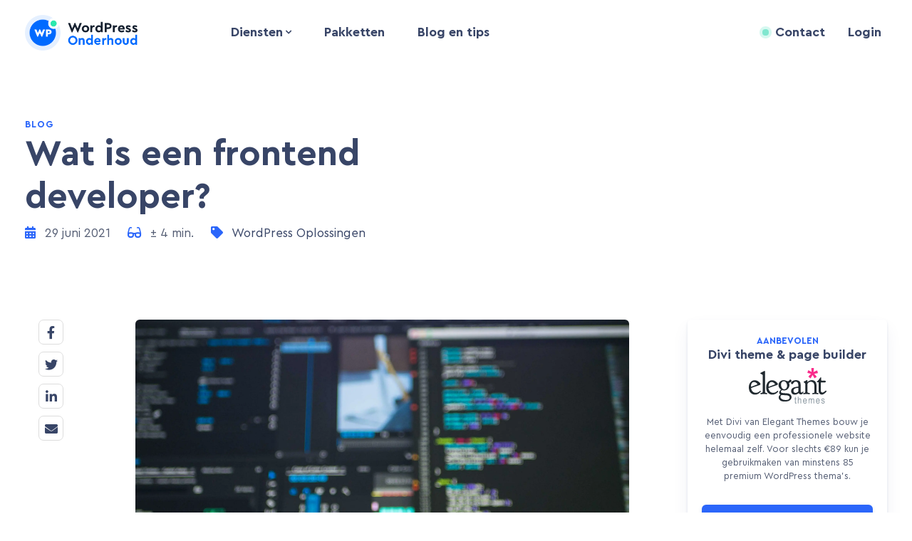

--- FILE ---
content_type: text/html; charset=UTF-8
request_url: https://www.wponderhoud.nl/wat-is-een-frontend-developer/
body_size: 28563
content:
<!DOCTYPE html><html lang="nl-NL"><head> <meta charset="UTF-8"> <meta name="viewport" content="width=device-width, initial-scale=1.0, minimum-scale=1.0, height=device-height"> <meta name="apple-mobile-web-app-capable" content="yes" /> <link rel="profile" href="http://gmpg.org/xfn/11"> <link rel="apple-touch-icon" sizes="180x180" href="/wp-content/themes/axtheme/assets/images/favicons/apple-touch-icon.png?v=2.0.2"> <link rel="icon" type="image/png" sizes="32x32" href="/wp-content/themes/axtheme/assets/images/favicons/favicon-32x32.png?v=2.0.2"> <link rel="icon" type="image/png" sizes="16x16" href="/wp-content/themes/axtheme/assets/images/favicons/favicon-16x16.png?v=2.0.2"> <link rel="manifest" href="/wp-content/themes/axtheme/assets/images/favicons/site.webmanifest?v=2.0.2"> <link rel="mask-icon" href="/wp-content/themes/axtheme/assets/images/favicons/safari-pinned-tab.svg?v=2.0.2" color="#5bbad5"> <link rel="shortcut icon" href="/wp-content/themes/axtheme/assets/images/favicons/favicon.ico?v=2.0.2"> <meta name="apple-mobile-web-app-title" content="WPonderhoud"> <meta name="application-name" content="WPonderhoud"> <meta name="msapplication-TileColor" content="#2d89ef"> <meta name="msapplication-TileImage" content="/wp-content/themes/axtheme/assets/images/favicons/mstile-144x144.png?v=2.0.2"> <meta name="msapplication-config" content="/wp-content/themes/axtheme/assets/images/favicons/browserconfig.xml?v=2.0.2"> <meta name="theme-color" content="#e7f1ff"> <meta name='robots' content='index, follow, max-image-preview:large, max-snippet:-1, max-video-preview:-1' /><link rel="alternate" hreflang="nl" href="https://www.wponderhoud.nl/wat-is-een-frontend-developer/" /><link rel="alternate" hreflang="en" href="https://www.wpmaintenance.com/what-is-a-frontend-developer/" /><link rel="alternate" hreflang="x-default" href="https://www.wponderhoud.nl/wat-is-een-frontend-developer/" /><script data-minify="1" id="cookieyes" type="text/javascript" src="https://www.wponderhoud.nl/wp-content/cache/min/1/client_data/d0c841db962adff5fafc8535/script.js?ver=1765460661"></script> <script data-no-defer="1" data-ezscrex="false" data-cfasync="false" data-pagespeed-no-defer data-cookieconsent="ignore">var ctPublicFunctions = {"_ajax_nonce":"2cf5e3baf5","_rest_nonce":"5124280d68","_ajax_url":"\/wp-admin\/admin-ajax.php","_rest_url":"https:\/\/www.wponderhoud.nl\/wp-json\/","data__cookies_type":"none","data__ajax_type":"admin_ajax","data__bot_detector_enabled":"0","text__wait_for_decoding":"Decoding the contact data, let us a few seconds to finish. Anti-Spam by CleanTalk","cookiePrefix":"","wprocket_detected":true,"host_url":"www.wponderhoud.nl"}</script> <script data-no-defer="1" data-ezscrex="false" data-cfasync="false" data-pagespeed-no-defer data-cookieconsent="ignore">var ctPublic = {"_ajax_nonce":"2cf5e3baf5","settings__forms__check_internal":"0","settings__forms__check_external":"0","settings__forms__search_test":"1","settings__data__bot_detector_enabled":"0","settings__comments__form_decoration":0,"blog_home":"https:\/\/www.wponderhoud.nl\/","pixel__setting":"3","pixel__enabled":true,"pixel__url":"https:\/\/moderate8.cleantalk.org\/pixel\/12c0854d103f5a3199fa6ad0b63fae94.gif","data__email_check_before_post":"1","data__email_check_exist_post":0,"data__cookies_type":"none","data__key_is_ok":true,"data__visible_fields_required":true,"wl_brandname":"Anti-Spam by CleanTalk","wl_brandname_short":"CleanTalk","ct_checkjs_key":"17c9da56b8108905a24f84131f3e5ef52a52474bfb9320ab27b221a0bbdbcae3","emailEncoderPassKey":"3ae2f040e222ca3d849f77aaa36d4132","bot_detector_forms_excluded":"W10=","advancedCacheExists":true,"varnishCacheExists":false,"wc_ajax_add_to_cart":false}</script> <title>Wat is een Frontend Developer precies? | WPonderhoud.nl</title><link rel="preload" as="font" href="https://www.wponderhoud.nl/wp-content/themes/axtheme/assets/fonts/cerapro/CeraPro-Regular.woff2" crossorigin><link rel="preload" as="font" href="https://www.wponderhoud.nl/wp-content/themes/axtheme/assets/fonts/cerapro/CeraPro-Medium.woff2" crossorigin><link rel="preload" as="font" href="https://www.wponderhoud.nl/wp-content/themes/axtheme/assets/fonts/cerapro/CeraPro-Bold.woff2" crossorigin><link rel="preload" as="font" href="https://www.wponderhoud.nl/wp-content/themes/axtheme/assets/fonts/cerapro/CeraPro-Italic.woff2" crossorigin><link rel="preload" as="font" href="https://www.wponderhoud.nl/wp-content/themes/axtheme/assets/fonts/fontawesome/fa-brands-400.woff2" crossorigin><link rel="preload" as="font" href="https://www.wponderhoud.nl/wp-content/themes/axtheme/assets/fonts/fontawesome/fa-regular-400.woff2" crossorigin><link rel="preload" as="font" href="https://www.wponderhoud.nl/wp-content/themes/axtheme/assets/fonts/fontawesome/fa-solid-900.woff2" crossorigin><link rel="preload" as="font" href="https://www.wponderhoud.nl/wp-content/themes/axtheme/assets/fonts/fontawesome/fa-duotone-900.woff2" crossorigin><link rel="preload" data-rocket-preload as="image" href="https://www.wponderhoud.nl/wp-content/uploads/2020/02/White-Screen-of-Death-in-WordPress-oplossen-1024x683.jpg" fetchpriority="high"><meta name="description" content="Frontend developers zijn web ontwikkelaars aan de voorkant van de website. Lees alles over frontend en de verschillen met backend!" /><link rel="canonical" href="https://www.wponderhoud.nl/wat-is-een-frontend-developer/" /><meta property="og:locale" content="nl_NL" /><meta property="og:type" content="article" /><meta property="og:title" content="Wat is een frontend developer?" /><meta property="og:description" content="Een frontend developer houdt zich bezig met de voorzijde van online websites, webshops, maar ook programma’s en apps. Een frontend developer wordt ook wel" /><meta property="og:url" content="https://www.wponderhoud.nl/wat-is-een-frontend-developer/" /><meta property="og:site_name" content="WordPress Onderhoud" /><meta property="article:publisher" content="https://www.facebook.com/onderhoudwordpress/" /><meta property="article:published_time" content="2021-06-29T07:36:00+00:00" /><meta property="article:modified_time" content="2022-11-03T12:02:20+00:00" /><meta property="og:image" content="https://www.wponderhoud.nl/wp-content/uploads/2021/06/Frontend-developer-scaled.jpg" /><meta property="og:image:width" content="2560" /><meta property="og:image:height" content="1919" /><meta property="og:image:type" content="image/jpeg" /><meta name="author" content="Patrick Bosman" /><meta name="twitter:card" content="summary_large_image" /><meta name="twitter:label1" content="Geschreven door" /><meta name="twitter:data1" content="Patrick Bosman" /><meta name="twitter:label2" content="Geschatte leestijd" /><meta name="twitter:data2" content="4 minuten" /><script type="application/ld+json" class="yoast-schema-graph">{"@context":"https://schema.org","@graph":[{"@type":"TechArticle","@id":"https://www.wponderhoud.nl/wat-is-een-frontend-developer/#article","isPartOf":{"@id":"https://www.wponderhoud.nl/wat-is-een-frontend-developer/"},"author":{"name":"Patrick Bosman","@id":"https://www.wponderhoud.nl/#/schema/person/56090a73abc0409cc5faeee832ddfc08"},"headline":"Wat is een frontend developer?","datePublished":"2021-06-29T07:36:00+00:00","dateModified":"2022-11-03T12:02:20+00:00","mainEntityOfPage":{"@id":"https://www.wponderhoud.nl/wat-is-een-frontend-developer/"},"wordCount":762,"commentCount":0,"publisher":{"@id":"https://www.wponderhoud.nl/#organization"},"image":{"@id":"https://www.wponderhoud.nl/wat-is-een-frontend-developer/#primaryimage"},"thumbnailUrl":"https://www.wponderhoud.nl/wp-content/uploads/2021/06/Frontend-developer-scaled.jpg","articleSection":["Geen onderdeel van een categorie"],"inLanguage":"nl-NL","potentialAction":[{"@type":"CommentAction","name":"Comment","target":["https://www.wponderhoud.nl/wat-is-een-frontend-developer/#respond"]}],"copyrightYear":"2021","copyrightHolder":{"@id":"https://www.wponderhoud.nl/#organization"}},{"@type":"WebPage","@id":"https://www.wponderhoud.nl/wat-is-een-frontend-developer/","url":"https://www.wponderhoud.nl/wat-is-een-frontend-developer/","name":"Wat is een Frontend Developer precies? | WPonderhoud.nl","isPartOf":{"@id":"https://www.wponderhoud.nl/#website"},"primaryImageOfPage":{"@id":"https://www.wponderhoud.nl/wat-is-een-frontend-developer/#primaryimage"},"image":{"@id":"https://www.wponderhoud.nl/wat-is-een-frontend-developer/#primaryimage"},"thumbnailUrl":"https://www.wponderhoud.nl/wp-content/uploads/2021/06/Frontend-developer-scaled.jpg","datePublished":"2021-06-29T07:36:00+00:00","dateModified":"2022-11-03T12:02:20+00:00","description":"Frontend developers zijn web ontwikkelaars aan de voorkant van de website. Lees alles over frontend en de verschillen met backend!","breadcrumb":{"@id":"https://www.wponderhoud.nl/wat-is-een-frontend-developer/#breadcrumb"},"inLanguage":"nl-NL","potentialAction":[{"@type":"ReadAction","target":["https://www.wponderhoud.nl/wat-is-een-frontend-developer/"]}]},{"@type":"ImageObject","inLanguage":"nl-NL","@id":"https://www.wponderhoud.nl/wat-is-een-frontend-developer/#primaryimage","url":"https://www.wponderhoud.nl/wp-content/uploads/2021/06/Frontend-developer-scaled.jpg","contentUrl":"https://www.wponderhoud.nl/wp-content/uploads/2021/06/Frontend-developer-scaled.jpg","width":2560,"height":1919,"caption":"Frontend developer"},{"@type":"BreadcrumbList","@id":"https://www.wponderhoud.nl/wat-is-een-frontend-developer/#breadcrumb","itemListElement":[{"@type":"ListItem","position":1,"name":"Home","item":"https://www.wponderhoud.nl/"},{"@type":"ListItem","position":2,"name":"Blog","item":"https://www.wponderhoud.nl/blog/"},{"@type":"ListItem","position":3,"name":"Wat is een frontend developer?"}]},{"@type":"WebSite","@id":"https://www.wponderhoud.nl/#website","url":"https://www.wponderhoud.nl/","name":"WordPress Onderhoud","description":"WordPress Onderhoud","publisher":{"@id":"https://www.wponderhoud.nl/#organization"},"potentialAction":[{"@type":"SearchAction","target":{"@type":"EntryPoint","urlTemplate":"https://www.wponderhoud.nl/?s={search_term_string}"},"query-input":{"@type":"PropertyValueSpecification","valueRequired":true,"valueName":"search_term_string"}}],"inLanguage":"nl-NL"},{"@type":"Organization","@id":"https://www.wponderhoud.nl/#organization","name":"WordPress Onderhoud","alternateName":"WPonderhoud","url":"https://www.wponderhoud.nl/","logo":{"@type":"ImageObject","inLanguage":"nl-NL","@id":"https://www.wponderhoud.nl/#/schema/logo/image/","url":"https://www.wponderhoud.nl/wp-content/uploads/2021/04/wponderhoud-logo-10x.png","contentUrl":"https://www.wponderhoud.nl/wp-content/uploads/2021/04/wponderhoud-logo-10x.png","width":460,"height":460,"caption":"WordPress Onderhoud"},"image":{"@id":"https://www.wponderhoud.nl/#/schema/logo/image/"},"sameAs":["https://www.facebook.com/onderhoudwordpress/","https://www.instagram.com/wordpressonderhoud/","https://www.linkedin.com/company/37240685/"]},{"@type":"Person","@id":"https://www.wponderhoud.nl/#/schema/person/56090a73abc0409cc5faeee832ddfc08","name":"Patrick Bosman","image":{"@type":"ImageObject","inLanguage":"nl-NL","@id":"https://www.wponderhoud.nl/#/schema/person/image/","url":"https://secure.gravatar.com/avatar/0aa88eaf5447ae5e1b520ba668aa79eb?s=96&d=mm&r=g","contentUrl":"https://secure.gravatar.com/avatar/0aa88eaf5447ae5e1b520ba668aa79eb?s=96&d=mm&r=g","caption":"Patrick Bosman"}}]}</script><link rel='dns-prefetch' href='//code.tidio.co' /><link rel='dns-prefetch' href='//cdnjs.cloudflare.com' /><link data-minify="1" rel='stylesheet' id='style-main-css' href='https://www.wponderhoud.nl/wp-content/cache/min/1/wp-content/themes/axtheme/style.css?ver=1765460660' type='text/css' media='all' /><style id='filebird-block-filebird-gallery-style-inline-css' type='text/css'>ul.filebird-block-filebird-gallery{margin:auto!important;padding:0!important;width:100%}ul.filebird-block-filebird-gallery.layout-grid{display:grid;grid-gap:20px;align-items:stretch;grid-template-columns:repeat(var(--columns),1fr);justify-items:stretch}ul.filebird-block-filebird-gallery.layout-grid li img{border:1px solid #ccc;box-shadow:2px 2px 6px 0 rgba(0,0,0,.3);height:100%;max-width:100%;-o-object-fit:cover;object-fit:cover;width:100%}ul.filebird-block-filebird-gallery.layout-masonry{-moz-column-count:var(--columns);-moz-column-gap:var(--space);column-gap:var(--space);-moz-column-width:var(--min-width);columns:var(--min-width) var(--columns);display:block;overflow:auto}ul.filebird-block-filebird-gallery.layout-masonry li{margin-bottom:var(--space)}ul.filebird-block-filebird-gallery li{list-style:none}ul.filebird-block-filebird-gallery li figure{height:100%;margin:0;padding:0;position:relative;width:100%}ul.filebird-block-filebird-gallery li figure figcaption{background:linear-gradient(0deg,rgba(0,0,0,.7),rgba(0,0,0,.3) 70%,transparent);bottom:0;box-sizing:border-box;color:#fff;font-size:.8em;margin:0;max-height:100%;overflow:auto;padding:3em .77em .7em;position:absolute;text-align:center;width:100%;z-index:2}ul.filebird-block-filebird-gallery li figure figcaption a{color:inherit}</style><style id='classic-theme-styles-inline-css' type='text/css'>.wp-block-button__link{color:#fff;background-color:#32373c;border-radius:9999px;box-shadow:none;text-decoration:none;padding:calc(.667em + 2px) calc(1.333em + 2px);font-size:1.125em}.wp-block-file__button{background:#32373c;color:#fff;text-decoration:none}</style><style id='global-styles-inline-css' type='text/css'>:root{--wp--preset--aspect-ratio--square:1;--wp--preset--aspect-ratio--4-3:4/3;--wp--preset--aspect-ratio--3-4:3/4;--wp--preset--aspect-ratio--3-2:3/2;--wp--preset--aspect-ratio--2-3:2/3;--wp--preset--aspect-ratio--16-9:16/9;--wp--preset--aspect-ratio--9-16:9/16;--wp--preset--color--black:#000000;--wp--preset--color--cyan-bluish-gray:#abb8c3;--wp--preset--color--white:#ffffff;--wp--preset--color--pale-pink:#f78da7;--wp--preset--color--vivid-red:#cf2e2e;--wp--preset--color--luminous-vivid-orange:#ff6900;--wp--preset--color--luminous-vivid-amber:#fcb900;--wp--preset--color--light-green-cyan:#7bdcb5;--wp--preset--color--vivid-green-cyan:#00d084;--wp--preset--color--pale-cyan-blue:#8ed1fc;--wp--preset--color--vivid-cyan-blue:#0693e3;--wp--preset--color--vivid-purple:#9b51e0;--wp--preset--gradient--vivid-cyan-blue-to-vivid-purple:linear-gradient(135deg,rgba(6,147,227,1) 0%,rgb(155,81,224) 100%);--wp--preset--gradient--light-green-cyan-to-vivid-green-cyan:linear-gradient(135deg,rgb(122,220,180) 0%,rgb(0,208,130) 100%);--wp--preset--gradient--luminous-vivid-amber-to-luminous-vivid-orange:linear-gradient(135deg,rgba(252,185,0,1) 0%,rgba(255,105,0,1) 100%);--wp--preset--gradient--luminous-vivid-orange-to-vivid-red:linear-gradient(135deg,rgba(255,105,0,1) 0%,rgb(207,46,46) 100%);--wp--preset--gradient--very-light-gray-to-cyan-bluish-gray:linear-gradient(135deg,rgb(238,238,238) 0%,rgb(169,184,195) 100%);--wp--preset--gradient--cool-to-warm-spectrum:linear-gradient(135deg,rgb(74,234,220) 0%,rgb(151,120,209) 20%,rgb(207,42,186) 40%,rgb(238,44,130) 60%,rgb(251,105,98) 80%,rgb(254,248,76) 100%);--wp--preset--gradient--blush-light-purple:linear-gradient(135deg,rgb(255,206,236) 0%,rgb(152,150,240) 100%);--wp--preset--gradient--blush-bordeaux:linear-gradient(135deg,rgb(254,205,165) 0%,rgb(254,45,45) 50%,rgb(107,0,62) 100%);--wp--preset--gradient--luminous-dusk:linear-gradient(135deg,rgb(255,203,112) 0%,rgb(199,81,192) 50%,rgb(65,88,208) 100%);--wp--preset--gradient--pale-ocean:linear-gradient(135deg,rgb(255,245,203) 0%,rgb(182,227,212) 50%,rgb(51,167,181) 100%);--wp--preset--gradient--electric-grass:linear-gradient(135deg,rgb(202,248,128) 0%,rgb(113,206,126) 100%);--wp--preset--gradient--midnight:linear-gradient(135deg,rgb(2,3,129) 0%,rgb(40,116,252) 100%);--wp--preset--font-size--small:13px;--wp--preset--font-size--medium:20px;--wp--preset--font-size--large:36px;--wp--preset--font-size--x-large:42px;--wp--preset--spacing--20:0.44rem;--wp--preset--spacing--30:0.67rem;--wp--preset--spacing--40:1rem;--wp--preset--spacing--50:1.5rem;--wp--preset--spacing--60:2.25rem;--wp--preset--spacing--70:3.38rem;--wp--preset--spacing--80:5.06rem;--wp--preset--shadow--natural:6px 6px 9px rgba(0,0,0,0.2);--wp--preset--shadow--deep:12px 12px 50px rgba(0,0,0,0.4);--wp--preset--shadow--sharp:6px 6px 0px rgba(0,0,0,0.2);--wp--preset--shadow--outlined:6px 6px 0px -3px rgba(255,255,255,1),6px 6px rgba(0,0,0,1);--wp--preset--shadow--crisp:6px 6px 0px rgba(0,0,0,1)}:where(.is-layout-flex){gap:0.5em}:where(.is-layout-grid){gap:0.5em}body .is-layout-flex{display:flex}.is-layout-flex{flex-wrap:wrap;align-items:center}.is-layout-flex >:is(*,div){margin:0}body .is-layout-grid{display:grid}.is-layout-grid >:is(*,div){margin:0}:where(.wp-block-columns.is-layout-flex){gap:2em}:where(.wp-block-columns.is-layout-grid){gap:2em}:where(.wp-block-post-template.is-layout-flex){gap:1.25em}:where(.wp-block-post-template.is-layout-grid){gap:1.25em}.has-black-color{color:var(--wp--preset--color--black) !important}.has-cyan-bluish-gray-color{color:var(--wp--preset--color--cyan-bluish-gray) !important}.has-white-color{color:var(--wp--preset--color--white) !important}.has-pale-pink-color{color:var(--wp--preset--color--pale-pink) !important}.has-vivid-red-color{color:var(--wp--preset--color--vivid-red) !important}.has-luminous-vivid-orange-color{color:var(--wp--preset--color--luminous-vivid-orange) !important}.has-luminous-vivid-amber-color{color:var(--wp--preset--color--luminous-vivid-amber) !important}.has-light-green-cyan-color{color:var(--wp--preset--color--light-green-cyan) !important}.has-vivid-green-cyan-color{color:var(--wp--preset--color--vivid-green-cyan) !important}.has-pale-cyan-blue-color{color:var(--wp--preset--color--pale-cyan-blue) !important}.has-vivid-cyan-blue-color{color:var(--wp--preset--color--vivid-cyan-blue) !important}.has-vivid-purple-color{color:var(--wp--preset--color--vivid-purple) !important}.has-black-background-color{background-color:var(--wp--preset--color--black) !important}.has-cyan-bluish-gray-background-color{background-color:var(--wp--preset--color--cyan-bluish-gray) !important}.has-white-background-color{background-color:var(--wp--preset--color--white) !important}.has-pale-pink-background-color{background-color:var(--wp--preset--color--pale-pink) !important}.has-vivid-red-background-color{background-color:var(--wp--preset--color--vivid-red) !important}.has-luminous-vivid-orange-background-color{background-color:var(--wp--preset--color--luminous-vivid-orange) !important}.has-luminous-vivid-amber-background-color{background-color:var(--wp--preset--color--luminous-vivid-amber) !important}.has-light-green-cyan-background-color{background-color:var(--wp--preset--color--light-green-cyan) !important}.has-vivid-green-cyan-background-color{background-color:var(--wp--preset--color--vivid-green-cyan) !important}.has-pale-cyan-blue-background-color{background-color:var(--wp--preset--color--pale-cyan-blue) !important}.has-vivid-cyan-blue-background-color{background-color:var(--wp--preset--color--vivid-cyan-blue) !important}.has-vivid-purple-background-color{background-color:var(--wp--preset--color--vivid-purple) !important}.has-black-border-color{border-color:var(--wp--preset--color--black) !important}.has-cyan-bluish-gray-border-color{border-color:var(--wp--preset--color--cyan-bluish-gray) !important}.has-white-border-color{border-color:var(--wp--preset--color--white) !important}.has-pale-pink-border-color{border-color:var(--wp--preset--color--pale-pink) !important}.has-vivid-red-border-color{border-color:var(--wp--preset--color--vivid-red) !important}.has-luminous-vivid-orange-border-color{border-color:var(--wp--preset--color--luminous-vivid-orange) !important}.has-luminous-vivid-amber-border-color{border-color:var(--wp--preset--color--luminous-vivid-amber) !important}.has-light-green-cyan-border-color{border-color:var(--wp--preset--color--light-green-cyan) !important}.has-vivid-green-cyan-border-color{border-color:var(--wp--preset--color--vivid-green-cyan) !important}.has-pale-cyan-blue-border-color{border-color:var(--wp--preset--color--pale-cyan-blue) !important}.has-vivid-cyan-blue-border-color{border-color:var(--wp--preset--color--vivid-cyan-blue) !important}.has-vivid-purple-border-color{border-color:var(--wp--preset--color--vivid-purple) !important}.has-vivid-cyan-blue-to-vivid-purple-gradient-background{background:var(--wp--preset--gradient--vivid-cyan-blue-to-vivid-purple) !important}.has-light-green-cyan-to-vivid-green-cyan-gradient-background{background:var(--wp--preset--gradient--light-green-cyan-to-vivid-green-cyan) !important}.has-luminous-vivid-amber-to-luminous-vivid-orange-gradient-background{background:var(--wp--preset--gradient--luminous-vivid-amber-to-luminous-vivid-orange) !important}.has-luminous-vivid-orange-to-vivid-red-gradient-background{background:var(--wp--preset--gradient--luminous-vivid-orange-to-vivid-red) !important}.has-very-light-gray-to-cyan-bluish-gray-gradient-background{background:var(--wp--preset--gradient--very-light-gray-to-cyan-bluish-gray) !important}.has-cool-to-warm-spectrum-gradient-background{background:var(--wp--preset--gradient--cool-to-warm-spectrum) !important}.has-blush-light-purple-gradient-background{background:var(--wp--preset--gradient--blush-light-purple) !important}.has-blush-bordeaux-gradient-background{background:var(--wp--preset--gradient--blush-bordeaux) !important}.has-luminous-dusk-gradient-background{background:var(--wp--preset--gradient--luminous-dusk) !important}.has-pale-ocean-gradient-background{background:var(--wp--preset--gradient--pale-ocean) !important}.has-electric-grass-gradient-background{background:var(--wp--preset--gradient--electric-grass) !important}.has-midnight-gradient-background{background:var(--wp--preset--gradient--midnight) !important}.has-small-font-size{font-size:var(--wp--preset--font-size--small) !important}.has-medium-font-size{font-size:var(--wp--preset--font-size--medium) !important}.has-large-font-size{font-size:var(--wp--preset--font-size--large) !important}.has-x-large-font-size{font-size:var(--wp--preset--font-size--x-large) !important}:where(.wp-block-post-template.is-layout-flex){gap:1.25em}:where(.wp-block-post-template.is-layout-grid){gap:1.25em}:where(.wp-block-columns.is-layout-flex){gap:2em}:where(.wp-block-columns.is-layout-grid){gap:2em}:root:where(.wp-block-pullquote){font-size:1.5em;line-height:1.6}</style><link data-minify="1" rel='stylesheet' id='wpml-blocks-css' href='https://www.wponderhoud.nl/wp-content/cache/min/1/wp-content/plugins/sitepress-multilingual-cms/dist/css/blocks/styles.css?ver=1765460660' type='text/css' media='all' /><link rel='stylesheet' id='ct_public_css-css' href='https://www.wponderhoud.nl/wp-content/plugins/cleantalk-spam-protect/css/cleantalk-public.min.css?ver=6.47' type='text/css' media='all' /><link rel='stylesheet' id='ct_email_decoder_css-css' href='https://www.wponderhoud.nl/wp-content/plugins/cleantalk-spam-protect/css/cleantalk-email-decoder.min.css?ver=6.47' type='text/css' media='all' /><link rel='stylesheet' id='wpml-legacy-horizontal-list-0-css' href='https://www.wponderhoud.nl/wp-content/plugins/sitepress-multilingual-cms/templates/language-switchers/legacy-list-horizontal/style.min.css?ver=1' type='text/css' media='all' /><script type="text/javascript" id="wpml-cookie-js-extra">
var wpml_cookies = {"wp-wpml_current_language":{"value":"nl","expires":1,"path":"\/"}};var wpml_cookies = {"wp-wpml_current_language":{"value":"nl","expires":1,"path":"\/"}};
</script><script data-minify="1" type="text/javascript" src="https://www.wponderhoud.nl/wp-content/cache/min/1/wp-content/plugins/sitepress-multilingual-cms/res/js/cookies/language-cookie.js?ver=1765460661" id="wpml-cookie-js" defer="defer" data-wp-strategy="defer"></script><script type="text/javascript" src="https://www.wponderhoud.nl/wp-content/themes/axtheme/assets/scripts/vendor/jquery.min.js?ver=1" id="scripts-jquery-js"></script><script data-minify="1" type="text/javascript" src="https://www.wponderhoud.nl/wp-content/cache/min/1/wp-content/themes/axtheme/assets/scripts/vendor/jquery.floatThead.js?ver=1765460661" id="scripts-floatThead-js"></script><script type="text/javascript" src="https://www.wponderhoud.nl/wp-content/themes/axtheme/assets/scripts/vendor/popper.min.js?ver=1" id="scripts-popperjs-js"></script><script type="text/javascript" src="https://www.wponderhoud.nl/wp-content/themes/axtheme/assets/scripts/vendor/bootstrap.min.js?ver=1" id="scripts-bootstrap-js"></script><script data-minify="1" type="text/javascript" src="https://www.wponderhoud.nl/wp-content/cache/min/1/wp-content/themes/axtheme/assets/scripts/main.js?ver=1765460661" id="scripts-main-js"></script><script type="text/javascript" data-pagespeed-no-defer src="https://www.wponderhoud.nl/wp-content/plugins/cleantalk-spam-protect/js/apbct-public-bundle.min.js?ver=6.47" id="ct_public_functions-js"></script><script type="text/javascript" id="search-filter-plugin-build-js-extra">
var SF_LDATA = {"ajax_url":"https:\/\/www.wponderhoud.nl\/wp-admin\/admin-ajax.php","home_url":"https:\/\/www.wponderhoud.nl\/","extensions":[]};
</script><script type="text/javascript" src="https://www.wponderhoud.nl/wp-content/plugins/search-filter-pro/public/assets/js/search-filter-build.min.js?ver=2.5.13" id="search-filter-plugin-build-js"></script><script type="text/javascript" src="https://www.wponderhoud.nl/wp-content/plugins/search-filter-pro/public/assets/js/chosen.jquery.min.js?ver=2.5.13" id="search-filter-plugin-chosen-js"></script><script type="text/javascript" id="wpml-xdomain-data-js-extra">
var wpml_xdomain_data = {"css_selector":"wpml-ls-item","ajax_url":"https:\/\/www.wponderhoud.nl\/wp-admin\/admin-ajax.php","current_lang":"nl","_nonce":"3ba5f30967"};
</script><script data-minify="1" type="text/javascript" src="https://www.wponderhoud.nl/wp-content/cache/min/1/wp-content/plugins/sitepress-multilingual-cms/res/js/xdomain-data.js?ver=1765460661" id="wpml-xdomain-data-js" defer="defer" data-wp-strategy="defer"></script><link rel="https://api.w.org/" href="https://www.wponderhoud.nl/wp-json/" /><link rel="alternate" title="JSON" type="application/json" href="https://www.wponderhoud.nl/wp-json/wp/v2/posts/3159" /><link rel="alternate" title="oEmbed (JSON)" type="application/json+oembed" href="https://www.wponderhoud.nl/wp-json/oembed/1.0/embed?url=https%3A%2F%2Fwww.wponderhoud.nl%2Fwat-is-een-frontend-developer%2F" /><link rel="alternate" title="oEmbed (XML)" type="text/xml+oembed" href="https://www.wponderhoud.nl/wp-json/oembed/1.0/embed?url=https%3A%2F%2Fwww.wponderhoud.nl%2Fwat-is-een-frontend-developer%2F&#038;format=xml" /><meta name="generator" content="WPML ver:4.6.15 stt:37,1;" /><script type="text/javascript">var ajaxurl = "https://www.wponderhoud.nl/wp-admin/admin-ajax.php";</script><style type="text/css" id="wp-custom-css">:lang(en) .packages figure.active::after{content:"Populair choice"!important}article em{display:block;margin-top:-15px;font-size:14px}.post article.mx-auto:not(.title) a:not(.btn){text-decoration:underline !important;color:#2b66fa}</style><noscript><style id="rocket-lazyload-nojs-css">.rll-youtube-player,[data-lazy-src]{display:none !important}</style></noscript> <script>window.$zoho=window.$zoho || {};$zoho.salesiq=$zoho.salesiq||{ready:function(){}}</script><script id="zsiqscript" src="https://salesiq.zohopublic.eu/widget?wc=siqa01698ee68e1baabafea1deb8e968914b2f7c961547a6a909f01608a91118c6d" defer></script> <script data-minify="1" src="https://www.wponderhoud.nl/wp-content/cache/min/1/ui/1.13.0/jquery-ui.min.js?ver=1765460661" crossorigin="anonymous" defer></script> <script defer>(function(w,d,s,l,i){w[l]=w[l]||[];w[l].push({'gtm.start': new Date().getTime(),event:'gtm.js'});var f=d.getElementsByTagName(s)[0], j=d.createElement(s),dl=l!='dataLayer'?'&l='+l:'';j.async=true;j.src= 'https://www.googletagmanager.com/gtm.js?id='+i+dl;f.parentNode.insertBefore(j,f); })(window,document,'script','dataLayer','GTM-PHWL5L2');</script><style id="rocket-lazyrender-inline-css">[data-wpr-lazyrender]{content-visibility:auto}</style><meta name="generator" content="WP Rocket 3.18" data-wpr-features="wpr_minify_js wpr_preload_fonts wpr_lazyload_images wpr_lazyload_iframes wpr_automatic_lazy_rendering wpr_oci wpr_image_dimensions wpr_minify_css wpr_desktop wpr_dns_prefetch" /></head><body class="post-template-default single single-post postid-3159 single-format-standard wordpress onderhoud"><noscript><iframe src="https://www.googletagmanager.com/ns.html?id=GTM-PHWL5L2" height="0" width="0" style="display:none;visibility:hidden"></iframe></noscript><nav class="navbar navbar-expand-sm bg-white navbar-light pt-2 pb-2 pt-md-3 pb-md-3"> <div class="container position-relative"> <a class="navbar-brand d-flex align-items-center" href="https://www.wponderhoud.nl/"> <img alt="Logo WordPress Onderhoud" height="50" width="50" src="https://www.wponderhoud.nl/wp-content/themes/axtheme/assets/images/favicon-wponderhoud.png" data-skip-lazy> <div class="text-logo"> <img alt="Logo tekst WordPress Onderhoud" height="37" width="99" src="https://www.wponderhoud.nl/wp-content/themes/axtheme/assets/images/logo-wponderhoud-text-v2.png" data-skip-lazy> </div> </a> <button class="navbar-toggler" type="button" data-toggle="collapse" data-target="#primaryNavbar" aria-controls="primaryNavbar" aria-expanded="false" aria-label="Toggle navigation"> <span class="navbar-toggler-icon d-inline-flex align-items-center"> <span class="menu-text-icon" style="font-size: 16px; font-family: 'Source Sans Pro', sans-serif; font-weight: 600;"><span class="menu-show">Menu</span><span class="menu-close" style="display: none;">Sluit</span></span> <i class="fas fa-bars ml-2"></i> </span> </button><div id="primaryNavbar" class="collapse navbar-collapse"><ul id="menu-hoofdmenu" class="nav navbar-nav mx-auto"><li id="menu-item-569" class="menu-item menu-item-type-post_type_archive menu-item-object-diensten menu-item-has-children menu-item-569 nav-item dropdown"><a title="Diensten" class="nav-link dropdown-toggle" data-toggle="dropdown">Diensten</a><div class="dropdown-menu"><a title="Updates" href="https://www.wponderhoud.nl/diensten/wordpress-updates/" class="dropdown-item"><div class="icon wordpress float-left d-none d-md-flex"><i class="d-none d-md-block fab fa-wordpress-simple align-self-center mx-auto"></i></div> <div class="text float-left"><p class="menu-title">Updates</p><p class="d-none d-md-block mb-0">We zorgen dat alles up-to-date is</p></div></a><a href="https://www.wponderhoud.nl/diensten/backups/" class="dropdown-item"><div class="icon backups float-left d-none d-md-flex"><i class="fas fa-hdd align-self-center mx-auto d-none d-md-block"></i></div> <div class="text float-left"> <p class="menu-title"> Backups</p> <p class="mb-0 d-none d-md-block">Altijd een recente backup</p></div></a><a href="https://www.wponderhoud.nl/diensten/optimalisatie/" class="dropdown-item"><div class="icon optimalisatie float-left d-none d-md-flex"> <i class="fas fa-bolt align-self-center mx-auto d-none d-md-block"></i> </div><div class="text float-left"> <p class="menu-title"> Optimalisatie</p> <p class="mb-0 d-none d-md-block">Een supersnelle website binnen de perken</p> </div></a><a href="https://www.wponderhoud.nl/diensten/monitoring/" class="dropdown-item"><div class="icon monitoring float-left d-none d-md-flex"> <i class="fas fa-heartbeat align-self-center mx-auto d-none d-md-block"></i> </div><div class="text float-left"> <p class="menu-title"> Monitoring</p> <p class="mb-0 d-none d-md-block">We monitoren je WordPress 24/7</p> </div></a><a href="https://www.wponderhoud.nl/diensten/rapportages/" class="dropdown-item"><div class="icon analytics float-left d-none d-md-flex"> <i class="d-none d-md-block fas fa-chart-area align-self-center mx-auto"></i> </div><div class="text float-left"> <p class="menu-title"> Rapportages</p> <p class="mb-0 d-none d-md-block">Ontvang iedere maand een handig rapport</p> </div></a><a href="https://www.wponderhoud.nl/diensten/beveiliging/" class="dropdown-item"><div class="icon beveiliging float-left d-none d-md-flex"> <i class="fas fa-shield-alt align-self-center mx-auto d-none d-md-block"></i> </div><div class="text float-left"> <p class="menu-title"> Beveiliging</p> <p class="mb-0 d-none d-md-block">Voorkom gehackt worden met deze dienst</p> </div></a><a href="/diensten/gehackt/" class="dropdown-item"><div class="icon hackvrij float-left d-none d-md-flex"> <i class="fas fa-user-secret align-self-center mx-auto d-none d-md-block"></i> </div><div class="text float-left"> <p class="menu-title"> Website Gehackt</p> <p class="mb-0 d-none d-md-block">Wij maken je WordPress hackvrij</p> </div></a><a href="/diensten/hosting/" class="dropdown-item"><div class="icon webhosting float-left d-none d-md-flex"><i class="fas fa-rocket align-self-center mx-auto d-none d-md-block"></i></div><div class="text float-left"><p class="menu-title">Hosting</p><p class="mb-0 d-none d-md-block">Supersnelle webhosting voor WordPress</p></div></a><a href="https://www.wponderhoud.nl/diensten/seo/" class="dropdown-item"><div class="icon seo float-left d-none d-md-flex"><i class="fab fa-searchengin align-self-center mx-auto d-none d-md-block"></i></div><div class="text float-left"><p class="menu-title">SEO</p><p class="mb-0 d-none d-md-block">Hogerop in Google? Daar weten we wel wat op!</p></div></a><a href="https://www.wponderhoud.nl/diensten/oplossingen/" class="dropdown-item"><div class="icon binnenkort d-none d-md-flex"><i class="far fa-magic align-self-center mx-auto d-none d-md-block"></i></div><div class="text float-left"><p class="menu-title"> Oplossingen</p><p class="mb-0 d-none d-md-block">Voor alles is een oplossing</p> </div></a></div><li id="menu-item-752" class="menu-item menu-item-type-post_type menu-item-object-page menu-item-752 nav-item"><a href="https://www.wponderhoud.nl/onderhoudspakketten/" class="nav-link">Pakketten</a><li id="menu-item-707" class="menu-item menu-item-type-post_type menu-item-object-page current_page_parent menu-item-707 nav-item"><a href="https://www.wponderhoud.nl/blog/" class="nav-link">Blog en tips</a><li id="menu-item-1974" class="menu-buttons d-md-none mb-3 menu-item menu-item-type-post_type menu-item-object-page menu-item-1974 nav-item"><a href="https://www.wponderhoud.nl/contact/" class="nav-link">Contact</a><li id="menu-item-1861" class="menu-buttons login-button d-md-none menu-item menu-item-type-custom menu-item-object-custom menu-item-1861 nav-item"><a href="https://app.wponderhoud.nl/inloggen/" class="nav-link">Inloggen</a><li id="menu-item-1862" class="menu-buttons free-trial-button d-md-none menu-item menu-item-type-custom menu-item-object-custom menu-item-1862 nav-item"><a href="https://app.wponderhoud.nl/aanmelden/" class="nav-link">Gratis proberen</a></ul></div> <a href="/contact/" class="nav-link px-2 py-1 ml-3 d-none d-md-inline"> <span class="office-status-online"></span> Contact </a> <a href="https://app.wponderhoud.nl/" rel="noopener" target="_blank" class="nav-link px-2 py-1 ml-3 d-none d-md-inline">Login</a> <a href="https://app.wponderhoud.nl/aanmelden/" rel="noopener" target="_blank" class="btn btn-dark px-2 py-1 ml-3 show-after-scroll" style="display: none !important; min-width: 157.3px;">Gratis proberen</a> </div></nav><main class="body" role="main"><section class="intro intro-post"> <div class="container"> <div class="row position-relative"> <div class="col-md-7"> <span class="category small text-primary font-weight-bold text-uppercase">Blog</span> <h1 >Wat is een frontend developer?</h1> </div> </div> <div class="d-md-flex post-meta"> <div class="d-inline-block d-md-block mr-2 mr-md-4 mb-2"> <i class="fas fa-calendar-alt mr-2 text-primary"></i> <time datetime="2021-06-29T09:36:00+02:00" itemprop="datePublished">29 juni 2021</time> </div> <div class="d-inline-block d-md-block mr-2 mr-md-4 mb-2"> <i class="fas fa-glasses text-primary mr-2"></i> <span>± 4 min.</span> </div> <div class="d-inline-block d-md-block mb-2"> <i class="fas fa-tag mr-2 text-primary"></i> <a href="https://www.wponderhoud.nl/diensten/oplossingen/"><span>WordPress Oplossingen</span></a> </div> </div> </div></section><section class="post pt-3 post-blog"> <div class="container"> <div class="row"> <div class="sidebar col-md-1 text-center sticky-top"> <div class="sharing-icons d-flex d-md-block"> <a href="http://www.facebook.com/sharer.php?u=https://www.wponderhoud.nl/wat-is-een-frontend-developer/" title="Deel op Facebook" target="_blank" rel="noopener noreferrer"> <i class="fab fa-facebook-f"></i> </a> <a href="http://twitter.com/share?url=https://www.wponderhoud.nl/wat-is-een-frontend-developer/&text=Wat is een frontend developer?" title="Deel op Twitter" target="_blank" rel="noopener noreferrer"> <i class="fab fa-twitter"></i> </a> <a href="http://www.linkedin.com/shareArticle?mini=true&url=https://www.wponderhoud.nl/wat-is-een-frontend-developer/" title="Deel op LinkedIn" target="_blank" rel="noopener noreferrer"> <i class="fab fa-linkedin-in"></i> </a> <a href="mailto:?Subject=Artikel: Wat is een frontend developer? &Body=Dit%20artikel%20is%20interessant!%20 https://www.wponderhoud.nl/wat-is-een-frontend-developer/" title="Deel per mail"> <i class="fas fa-envelope"></i> </a> </div> <hr class="d-md-none"> </div> <article class="col-md-7 mx-auto post-3159-content"> <div id="tableofcontents" class="pb-3" style="display: none;"> <span class="pt-3 h3" style="font-weight: 900;">Inhoudsopgave</span> <ul></ul> </div> <picture class="post-image mt-0"><source type="image/webp" data-lazy-srcset="https://www.wponderhoud.nl/wp-content/uploads/2021/06/Frontend-developer-scaled.jpg.webp"/><img src="data:image/svg+xml,%3Csvg%20xmlns='http://www.w3.org/2000/svg'%20viewBox='0%200%200%200'%3E%3C/svg%3E" alt="Afbeelding Wat is een frontend developer?" data-lazy-src="https://www.wponderhoud.nl/wp-content/uploads/2021/06/Frontend-developer-scaled.jpg"/><noscript><img src="https://www.wponderhoud.nl/wp-content/uploads/2021/06/Frontend-developer-scaled.jpg" alt="Afbeelding Wat is een frontend developer?"/></noscript></picture> <p><strong>Een frontend developer houdt zich bezig met de voorzijde van online websites, webshops, maar ook programma’s en apps. Een frontend developer wordt ook wel een frontent programmeur of een frontend ontwikkelaar genoemd. Hij zorgt er dus voor dat het design wat bezoekers van de website zien goed samenwerkt met de codetaal aan de achterkant van de website. Van alle toepassingen wordt door gebruikers verwacht dat deze er aantrekkelijk uitziet, maar tegelijkertijd ook op een fijne manier werkt. Dit vraagstuk wordt vaak opgelost door een frontend developer.</strong></p><h2 class="wp-block-heading" id="h-wat-is-de-betekenis-van-front-end">Wat is de betekenis van front-end?</h2><p>Frontend heeft betrekking op dat gedeelde van een website, webshop, programma of app die bezoekers uiteindelijk te zien krijgen. Gangbaardere termen voor frontend zijn bijvoorbeeld UI (User Interface) of gebruikersinterface. Het ontwerp voor een website of een van de andere toepassingen wordt daarbij dus samengevoegd met een technische achterkant, die zorgt dat het samen goed werkt.</p><h2 class="wp-block-heading" id="h-wat-is-het-verschil-met-back-end">Wat is het verschil met back-end?</h2><p>Er moeten ook dingen gebeuren aan de achterkant van een website. In tegenstelling tot de frontend is de back-end niet te zien voor gebruikers. Dit is vaak te regelen via dashboards of beheerpagina’s die achter een website, webshop of andere toepassing schuilgaan. Om een goede integratie van beide onderdelen te verzekeren, werken frontend developers ook vaak samen met <a href="https://www.wponderhoud.nl/wat-is-een-backend-developer/">backend developers</a>.</p><h2 class="wp-block-heading" id="h-wat-doet-een-frontend-developer-precies">Wat doet een frontend developer precies?</h2><p>Een frontend developer houdt zich dus bezig met het ontwikkelen, testen, programmeren en implementeren van het zichtbare gedeelde van een website. Ze zorgen ervoor dat een website technisch goed in elkaar steekt, maar ook voor bezoekers makkelijk in gebruik is. Hiervoor gebruiken ze meerdere codeertalen, die elk hun eigen steentje bijdragen aan een goede frontend. Denk hierbij aan programmeertalen als HTML, Javascript of CSS. Er zijn specifieke werkzaamheden waar een frontend developer zich zoal mee bezig kan houden:</p><ul class="wp-block-list"><li>Het optimaliseren van de laadtijden van een website op een computer, mobiel én tablet</li><li>Bepalen welk beheersysteem het beste werkt voor een bepaalde website. hierbij wordt een keuze gemaakt tussen aanbieders als <a href="https://www.wponderhoud.nl/wat-is-wordpress-en-wat-kan-je-met-wordpress/">WordPress</a>, Joomla! of vergelijkbare aanbieders</li><li>Het uitwerken en ontwikkelen van vraagstukken over technische aspecten</li><li>Het verder ontwikkelen van een site of app met nieuwe functies</li><li>SEO: het verbeteren van de vindbaarheid van een toepassing in zoekmachines als Google, Bing of Yahoo.</li></ul><p>Mogelijke vraagstukken tijdens het werk van een frontend developer kunnen zijn:</p><ul class="wp-block-list"><li>Hoe kan ik het beste een Content Management Systeem-template opbouwen?</li><li>Hoe creëer ik een design dat zich goed aanpast aan het device waarop het wordt gebruikt?</li><li>Hoe ga ik het Document Type Definition van deze toepassing vormgeven?</li><li>Hoe ga ik om met verschillen tussen allerlei browsers, zoals Chrome, Edge, Firefox of Safari?</li><li>Zijn mijn toepassingen goed te vinden in zoekmachines? Is de SEO van deze toepassingen wel in orde?</li></ul><h2 class="wp-block-heading" id="h-hoe-word-je-een-frontend-developer">Hoe word je een frontend developer?</h2><p>Een frontend developer kun je worden door een specifieke studierichting te kiezen die iets te maken heeft met computers, design en programmeren. Voorbeelden van dergelijke studies kunnen onder meer de volgende zijn:</p><ul class="wp-block-list"><li>Informatica (zowel hbo als wo)</li><li>Computer Science (uitsluitend wo)</li><li>Technische Informatica (zowel hbo als wo)</li><li>Front-end developer (verkort hbo-programma voor bijvoorbeeld omscholing)</li><li>Naast een technische achtergrond moet je voor het werk als frontend developer meer in je mars hebben. Het gaat er ook om dat je op een creatieve en gebruiksvriendelijke manier problemen oplost en nieuwe toepassingen kunt ontwikkelen. Vaak zijn frontend developers specialisten in een of een paar programmeertalen. Hier wordt, net als eerdere ervaring, naar gevraagd in een sollicitatiegesprek.</li></ul><h2 class="wp-block-heading" id="h-salaris-van-een-frontend-developer">Salaris van een frontend developer</h2><p>Wat verdient een frontend developer? Deze vraag is niet simpel te beantwoorden. Het salaris is afhankelijk van meerdere factoren. Denk hierbij bijvoorbeeld aan de ervaring, het opleidingsniveau, de verantwoordelijkheden van de functie en de locatie. </p><p>Een frontend developer verdient in Nederland gemiddeld €3.600,- bruto per maand. Maar zoals zojuist omschreven is dit sterk afhankelijk van meerdere factoren. Het gemiddelde salaris van een junior frontend developer ligt veelal rond de €2.800,- bruto per maand. </p><h2 class="wp-block-heading" id="h-waar-vind-ik-een-frontend-developer">Waar vind ik een frontend developer?</h2><p>Frontend developers kunnen op meerdere plekken in de arbeidsmarkt terecht komen. Ze horen wel standaard onder de ICT-afdeling. Frontend developers kunnen in vaste dienst gaan bij een groot bedrijf, dat standaard vraagt om ontwikkeling van hun websites, apps of programma’s. Daarnaast kan een frontend developer ook als freelancer aan de gang om verschillende eenmalige opdrachten voor kleinere werkgevers uit te voeren.</p><p>Ten slotte, kunnen recruitmentbureaus frontend programmeurs werven en vervolgens uitzenden. Ben je direct op zoek naar hulp van een frontend developer vanuit een digital agency? Aarzel niet en neem <a href="http://contact">contact</a> met ons op, wij kunnen je verder helpen!</p> <div class="incontent-prom my-4 text-center text-md-left" style="display: none;"> <div class="benefits-block h-auto position-relative bg-white"> <div class="subtitle text-primary font-weight-bold" style="font-size: 13px;">Tip van WPonderhoud! 💡</div> <span class="h4">Elementor PRO builder plugin</span> <div class="mb-3 float-md-right px-md-4"> <svg xmlns="http://www.w3.org/2000/svg" width="200" height="40" viewBox="0 0 801 160" fill="none"><g clip-path="url(#clip0)"><path d="M505.95 73.9793C505.95 73.9793 499.077 75.6221 493.262 77.0086L484.423 79.0242C484.4 79.0242 484.365 79.0242 484.342 79.0242C484.342 76.6357 484.516 74.1191 485.086 71.8005C485.819 68.8294 487.424 65.3574 490.215 63.8311C493.25 62.1766 496.949 61.9785 500.159 63.2602C503.485 64.5768 505.008 67.7925 505.66 71.1247C505.846 72.0568 505.962 72.9889 506.055 73.9327L505.95 73.9793ZM529.001 79.0242C529.001 55.9199 514.475 45.9931 495.914 45.9931C474.933 45.9931 461.791 60.5454 461.791 79.1408C461.791 99.3556 472.979 112.521 497.065 112.521C510.091 112.521 517.464 110.214 526.233 105.822L522.895 90.6871C516.208 93.6931 509.986 95.534 501.682 95.534C492.576 95.534 487.389 92.0736 485.423 85.6072H528.42C528.768 83.8711 529.001 81.9021 529.001 79.0242Z" fill="#92003B"></path><path d="M312.998 73.9793C312.998 73.9793 306.124 75.6221 300.309 77.0086L291.471 79.0242C291.447 79.0242 291.412 79.0242 291.389 79.0242C291.389 76.6357 291.564 74.1191 292.133 71.8005C292.866 68.8294 294.471 65.3574 297.262 63.8311C300.298 62.1766 303.996 61.9785 307.206 63.2602C310.532 64.5768 312.056 67.7925 312.707 71.1247C312.893 72.0568 313.009 72.9889 313.102 73.9327L312.998 73.9793ZM336.048 79.0242C336.048 55.9199 321.522 45.9931 302.961 45.9931C281.981 45.9931 268.839 60.5454 268.839 79.1408C268.839 99.3556 280.027 112.521 304.112 112.521C317.138 112.521 324.511 110.214 333.28 105.822L329.943 90.6871C323.255 93.6931 317.033 95.534 308.729 95.534C299.623 95.534 294.436 92.0736 292.471 85.6072H335.467C335.816 83.8711 336.048 81.9021 336.048 79.0242Z" fill="#92003B"></path><path d="M259.814 29.0174H238.519V110.203H259.814V29.0174Z" fill="#92003B"></path><path d="M533.49 48.067H555.854L560.564 62.4213C563.507 55.3374 570.136 46.2261 581.894 46.2261C598.036 46.2261 606.793 54.4286 606.793 75.5638V110.214H584.429C584.429 102.991 584.441 95.7787 584.452 88.5549C584.452 85.246 584.394 81.937 584.441 78.6281C584.475 75.5755 584.696 72.418 583.068 69.68C581.963 67.8274 580.161 66.4642 578.219 65.5322C574.276 63.6447 569.996 63.6913 566.123 65.7186C565.17 66.2196 560.564 68.7129 560.564 69.8664V110.214H538.2V64.8331L533.49 48.067Z" fill="#92003B"></path><path d="M623.704 64.3554H613.446V48.067H623.704V37.8839L646.068 32.6059V48.067H668.549V64.3554H646.068V82.6012C646.068 89.7666 649.523 93.1105 654.71 93.1105C660.013 93.1105 663.013 92.4115 667.502 90.9201L670.154 107.779C664.048 110.436 656.442 111.706 648.708 111.706C632.45 111.706 623.692 103.969 623.692 88.9511V64.3554H623.704Z" fill="#92003B"></path><path d="M710.394 94.031C718.581 94.031 723.419 88.1355 723.419 78.6748C723.419 69.214 718.814 63.7729 710.743 63.7729C702.555 63.7729 697.834 69.2023 697.834 79.0126C697.834 88.2637 702.439 94.031 710.394 94.031ZM710.627 45.6436C731.607 45.6436 746.935 58.8095 746.935 79.2457C746.935 99.7984 731.607 112.16 710.394 112.16C689.297 112.16 674.306 99.4605 674.306 79.2457C674.306 58.8095 689.181 45.6436 710.627 45.6436Z" fill="#92003B"></path><path d="M441.754 47.8807C437.8 46.2496 433.322 45.6437 429.042 46.2612C426.867 46.5758 424.739 47.205 422.762 48.1837C417.342 50.8634 413.121 56.9803 410.853 62.4331C409.364 56.1531 405.026 50.5139 398.688 47.8924C394.734 46.2612 390.256 45.6554 385.976 46.2729C383.802 46.5875 381.673 47.2166 379.696 48.1953C374.288 50.8634 370.078 56.957 367.799 62.3981V62.002L363.24 48.0905H340.875L345.586 64.8565V110.226H367.799V69.6685C367.88 69.3655 368.869 68.8063 369.043 68.6781C371.648 66.8256 374.707 64.9148 377.963 64.6818C381.29 64.4371 384.569 66.1265 386.546 68.7713C386.756 69.0626 386.953 69.3539 387.139 69.6568C388.768 72.3949 388.547 75.5523 388.512 78.6049C388.477 81.9139 388.523 85.2228 388.523 88.5318C388.512 95.7555 388.5 102.968 388.5 110.191H410.865V75.5523C410.865 75.3776 410.865 75.2028 410.865 75.0397V69.6918C410.911 69.4005 411.935 68.8179 412.121 68.6898C414.726 66.8372 417.784 64.9264 421.041 64.6934C424.367 64.4487 427.647 66.1382 429.624 68.783C429.833 69.0743 430.031 69.3655 430.217 69.6685C431.845 72.4065 431.624 75.564 431.589 78.6166C431.554 81.9255 431.601 85.2345 431.601 88.5434C431.589 95.7671 431.578 102.979 431.578 110.203H453.942V75.5523C453.942 65.3925 452.488 52.3082 441.754 47.8807Z" fill="#92003B"></path><path d="M799.827 46.2261C788.069 46.2261 781.452 55.349 778.498 62.4213L773.787 48.067H751.423L756.133 64.8331V110.203H778.498V68.2818C781.684 67.7226 798.978 70.915 802.258 72.1151V46.3077C801.467 46.2611 800.664 46.2261 799.827 46.2261Z" fill="#92003B"></path><path d="M206.444 73.9793C206.444 73.9793 199.571 75.6221 193.756 77.0086L184.917 79.0242C184.894 79.0242 184.859 79.0242 184.836 79.0242C184.836 76.6357 185.01 74.1191 185.58 71.8005C186.313 68.8294 187.918 65.3574 190.709 63.8311C193.744 62.1766 197.443 61.9785 200.653 63.2602C203.979 64.5768 205.502 67.7925 206.154 71.1247C206.34 72.0568 206.456 72.9889 206.549 73.9327L206.444 73.9793ZM229.495 79.0242C229.495 55.9199 214.969 45.9931 196.408 45.9931C175.427 45.9931 162.285 60.5454 162.285 79.1408C162.285 99.3556 173.473 112.521 197.559 112.521C210.585 112.521 217.958 110.214 226.727 105.822L223.389 90.6871C216.702 93.6931 210.48 95.534 202.176 95.534C193.07 95.534 187.883 92.0736 185.917 85.6072H228.913C229.262 83.8711 229.495 81.9021 229.495 79.0242Z" fill="#92003B"></path><path d="M66.141 16.0495C30.8557 16.0495 2.25763 44.6998 2.25763 80.0495C2.25763 115.388 30.8557 144.05 66.141 144.05C101.426 144.05 130.024 115.399 130.024 80.0495C130.013 44.6998 101.415 16.0495 66.141 16.0495ZM50.1731 106.707H39.5316V53.3799H50.1731V106.707ZM92.7503 106.707H60.8145V96.0466H92.7503V106.707ZM92.7503 85.3741H60.8145V74.7133H92.7503V85.3741ZM92.7503 64.0408H60.8145V53.3799H92.7503V64.0408Z" fill="#92003B"></path></g><defs><clipPath id="clip0"><rect width="795.828" height="127.901" fill="white" transform="translate(2.25763 16.0495)"></rect></clipPath></defs></svg> </div> <p class="" style="font-size: 13px;"> De meest populaire en stabiele WordPress builder! Maak je eigen website professineel zonder poespas. Je hebt geen technische kennis nodig om een mooie website op te tuigen. Voor slechts 49 dollar kun jij de plugin downloaden en direct beginnen! </p> <a class="btn btn-primary w-100 stretched-link" href="https://www.wponderhoud.nl/aanbevolen/elementor/" target="_blank">Meer info over Elementor</a> </div> <p class="small pt-2 pl-2 pr-2 m-0" style="line-height: 1.2; color: #a3a3a3; font-size: 11px;"> <i><strong>Affiliate disclaimer:</strong> In onze artikelen en op onze pagina's staan affiliate links. Wanneer je via één van deze links een aankoop doet, ontvangen wij een (meestal kleine) commissie van de verkoper. Wij geven altijd onze eerlijke mening over producten. </i> </p> </div> </article> <div class="sidebar col-md-3 text-center sticky-top"> <div class="benefits-block d-block h-auto position-relative bg-white"> <div class="subtitle text-primary font-weight-bold" style="font-size: 13px;">AANBEVOLEN</div> <h5>Divi theme & page builder</h5> <div class="mb-3"> <svg height="50" viewBox="0 0 109 50" width="109" xmlns="http://www.w3.org/2000/svg"><g fill="none" fill-rule="evenodd"><path d="m66.6401285 48.7707265.1333397 1.0508306c-.2711254.0704963-.5155791.1057439-.7333683.1057439-.3422403 0-.6178063-.0671908-.8267061-.2015744-.2088999-.1343836-.3522387-.3183322-.4300206-.5518512-.0777818-.2335191-.1166722-.6983472-.1166722-1.3944984v-4.0380972h-.7200343v-.9252596h.7200343v-1.7381662l.9800468-.7137717v2.4519379h.9933807v.9252596h-.9933807v4.1041872c0 .3789177.0288899.6234481.0866708.7335986.0844489.1586168.2422326.2379239.4733559.2379239.1111169 0 .2555668-.0154208.433354-.046263zm2.2083664 1.0640486v-9.6887897h.9800468v3.4763324c.2311233-.3216394.4922442-.5628654.7833707-.7236851.2911264-.1608198.6122497-.2412284.9633793-.2412284.6178103 0 1.1056065.1949634 1.4634031.5848962s.5366923 1.1047988.5366923 2.1446196v4.447855h-.9800468v-4.447855c0-.6080308-.108893-1.0442203-.3266822-1.3085815-.2177893-.2643612-.5178006-.3965398-.9000429-.3965398-.4266892 0-.7900362.1696293-1.090052.5088928-.3000159.3392635-.4500215.9406763-.4500215 1.8042562v3.8398273zm11.4888092-2.260277 1.0133816.1520069c-.1688977.7490234-.4744648 1.314087-.9167103 1.6952078-.4422456.3811207-.990044.5716782-1.6434118.5716782-.8222655 0-1.4878462-.3095183-1.9967619-.9285641s-.7633697-1.512353-.7633697-2.6799483c0-1.2116555.2566763-2.1358043.7700367-2.7724742s1.1633849-.9550001 1.950093-.9550001c.7511507 0 1.377841.3128227 1.8800897.9384776.5022487.6256548.7533693 1.5310784.7533693 2.7162977l-.006667.3172319h-4.33354c.0400021.7886776.2244535 1.3834814.5533597 1.7844292s.7289213.6014187 1.2000572.6014187c.7378167 0 1.2511694-.4802489 1.5400735-1.4407613zm-3.2334876-1.9232182h3.2401546c-.0444468-.6080307-.1755629-1.061844-.3933521-1.3614533-.3155722-.436196-.7178096-.6542908-1.2067243-.6542908-.4400231 0-.8155929.1817456-1.1267204.5452423s-.482245.853659-.5133578 1.4705018zm6.788585 4.1834952v-7.0187549h.8800419v.9847406c.1955659-.3656997.4466865-.6476808.7533693-.8459517s.642251-.2974048 1.0067147-.2974048c.4089104 0 .754479.1046414 1.0367161.3139273.2822371.209286.4833558.5143983.6033621.9153461.2311233-.4097598.4966889-.7170751.7967047-.9219551.3000158-.2048799.6322505-.3073183.9967142-.3073183.5555848 0 .9933791.187253 1.313396.5617647.3200168.3745117.4800229.9737215.4800229 1.7976472v4.8179589h-.9800468v-4.4214191c0-.5022862-.036668-.858067-.1100052-1.067353-.0733372-.2092859-.1922306-.3712047-.3566837-.4857613-.1644531-.1145565-.3489045-.1718339-.5533597-.1718339-.4222445 0-.7667019.1663248-1.0333827.4989793-.2666807.3326545-.400019.8558615-.400019 1.5696368v4.0777512h-.9867138v-4.560208c0-.5815946-.0900034-.9913484-.2700129-1.2292734-.1800094-.2379251-.4277966-.3568859-.7433687-.3568859-.4489126 0-.8033704.1795426-1.0633841.5386333-.2600137.3590906-.3900186 1.0144763-.3900186 1.9661766v3.6415574zm14.575623-2.260277 1.0133817.1520069c-.1688978.7490234-.4744649 1.314087-.9167104 1.6952078-.4422456.3811207-.990044.5716782-1.6434118.5716782-.8222655 0-1.4878462-.3095183-1.9967619-.9285641s-.7633697-1.512353-.7633697-2.6799483c0-1.2116555.2566763-2.1358043.7700367-2.7724742s1.1633849-.9550001 1.950093-.9550001c.7511507 0 1.377841.3128227 1.8800897.9384776.5022487.6256548.7533693 1.5310784.7533693 2.7162977l-.006667.3172319h-4.33354c.0400021.7886776.2244535 1.3834814.5533597 1.7844292s.7289213.6014187 1.2000572.6014187c.7378167 0 1.2511694-.4802489 1.5400735-1.4407613zm-3.2334876-1.9232182h3.2401546c-.0444468-.6080307-.1755629-1.061844-.3933521-1.3614533-.3155722-.436196-.7178096-.6542908-1.2067242-.6542908-.4400232 0-.815593.1817456-1.1267205.5452423s-.482245.853659-.5133578 1.4705018zm6.4019001 2.0884431.97338-.1850519c.05778.4934742.215564.8602699.473355 1.100398.257792.2401281.600027.3601903 1.026716.3601903s.756702-.1046414.990047-.3139273c.233346-.209286.350017-.4747447.350017-.7963842 0-.2775792-.100004-.493471-.300014-.6476817-.137785-.1057445-.471131-.2379231-1.000048-.3965398-.764485-.2335191-1.275615-.431787-1.533406-.5948097-.257792-.1630228-.457799-.3811175-.600029-.6542907-.14223-.2731733-.213344-.583793-.213344-.9318686 0-.5992188.193341-1.0860767.580028-1.4605884s.922263-.5617647 1.606743-.5617647c.431134 0 .810037.0771042 1.136721.2313149s.576694.3612905.750036.6212457.293347.6322583.360017 1.1169205l-.960046.1586159c-.088893-.7666475-.508909-1.1499655-1.26006-1.1499655-.426689 0-.744479.0848147-.953379.2544464-.208899.1696318-.313348.386625-.313348.6509862 0 .2599552.100004.4648321.300015.6146368.120006.0881204.475575.2291109 1.066717.4229758.813376.2599552 1.340063.4659335 1.580075.6179412.240013.1520077.426687.3590875.560027.6212457s.20001.5738795.20001.9351731c0 .6697151-.214453 1.2116474-.643364 1.6258133-.428912.4141659-1.014489.6212457-1.756751.6212457-1.391184 0-2.197881-.7534181-2.420115-2.260277z" fill="#8c99a2"/><path d="m0 27.2612841c0-3.0468398.80228404-5.4930639 2.40687618-7.3387457s3.55924779-2.7685089 5.86402559-2.7685089c1.48789453 0 2.91741883.4101454 4.28861573 1.2304484s2.5089816 1.8456664 3.413388 3.0761209c.2333953.2929654.3500911.6152225.3500911.9667809v.0878892c0 .2636688-.0729349.4980376-.2188069.7031133-.145872.2050758-.3792637.3881764-.7001822.5493074-.3209184.1611309-.5980711.2856393-.8314663.3735289s-.5761893.205074-1.0283925.3515567c-.4522033.1464827-.7366494.234371-.853347.2636675-6.09745018 2.1093507-9.21906443 3.2079543-9.36493644 3.2958439-.11669761.0585931-.17504554.1464814-.17504554.2636675 0 .1757792.04376095.4687402.13128416.8788917.0875232.4101515.28444747.9521293.59077869 1.6259497.30633123.6738203.68559278 1.2963624 1.13779601 1.8676448.45220324.5712825 1.10132396 1.0693162 1.94738164 1.4941159.84605767.4247998 1.79421153.6371965 2.84449002.6371965 2.04220816 0 3.82182006-.7324024 5.33888896-2.1972292.4084417-.4101516.7439422-.6152242 1.0065119-.6152242.4959648 0 .7439435.2197207.7439435.6591687 0 .1757793-.1166958.410148-.3500911.7031134-.9335808 1.2304545-2.1005394 2.2045498-3.5009108 2.9223149-1.4003713.7177652-2.8736565 1.0766424-4.41989985 1.0766424-.99192969 0-1.96196402-.1757766-2.91013211-.5273351-.94816808-.3515584-1.86714797-.8935362-2.75696725-1.6259496s-1.60458142-1.7870729-2.14430787-3.1640101c-.53972644-1.3769373-.80958562-2.9735746-.80958562-4.7899598zm11.9906195-4.658126c0-.380855-.5105444-.974101-1.5316485-1.7797557-1.02110407-.8056548-2.08595379-1.2084761-3.19458109-1.2084761-1.31284811 0-2.35581736.5712739-3.12893903 1.7138388-.77312166 1.1425649-1.1596767 2.7099061-1.1596767 4.7020706 0 .2343723.07293491.3515567.21880693.3515567.0583488 0 1.45140563-.5346538 4.17921227-1.6039774 2.72780662-1.0693236 4.13545042-1.6186254 4.22297362-1.6479219.2625697-.1464827.3938525-.3222593.3938525-.527335zm13.7461521 13.3152092c0 .5859308-.1750438.8788917-.5251366.8788917-.0291744 0-.1239898-.007324-.284449-.0219722-.1604593-.0146483-.3719705-.0366204-.6345401-.0659169-.2625696-.0292966-.5543093-.0585927-.8752277-.0878892-.3209185-.0292965-.70018-.0512686-1.137796-.0659169-.4376161-.0146482-.8606386-.0219723-1.2690802-.0219723s-.8168771.0073241-1.2253188.0219723c-.4084416.0146483-.7731162.0292963-1.0940346.0439446s-.6053646.0366204-.853347.0659169-.4449067.0512686-.5907787.0659169c-.145872.0146482-.2333939.0219723-.2625683.0219723-.4376161 0-.6564208-.2636649-.6564208-.7910026v-.1318337c0-.380855.0948154-.6225478.284449-.7250857s.7074715-.1977502 1.5535292-.2856398c.5251392-.0585931.8679333-.2270456 1.0283925-.5053627s.2406876-.6811384.2406876-1.2084761v-22.8951289c0-.0878896-.0072935-.1684538-.0218807-.24169517-.0145872-.07324135-.0364676-.13915756-.065642-.19775064-.0291744-.05859307-.0510549-.10986124-.0656421-.15380605-.0145872-.0439448-.0583482-.08788895-.1312842-.13183375-.072936-.04394481-.1312839-.08056493-.1750455-.10986146-.0437616-.02929654-.1312835-.08056471-.2625683-.15380605s-.2261002-.12450951-.284449-.15380605c-.291744-.17577922-.6053642-.35887983-.9408698-.54930731-.3355056-.19042749-.5688973-.32958395-.7001822-.41747356-.1312848-.08788961-.2698611-.18310193-.4157331-.28563981-.145872-.10253787-.2406874-.19042617-.284449-.26366751s-.0656421-.15380561-.0656421-.24169521v-.04394459c0-.14648268.5543053-.5126839 1.6629326-1.09861463 1.371197-.67382034 2.6548514-1.33298252 3.8510019-1.97750633.1750464-.11718615.3646772-.17577834.568898-.17577834.4084417 0 .6126594.27831292.6126594.83494712v28.47609114c0 .1757792.0072935.3222597.0218807.4394459.0145872.1171861.0364677.2270465.0656421.3295844.0291744.1025378.0583484.1831021.0875228.2416952s.0948158.1171852.1969262.1757783.1750453.1025372.2188069.1318338c.0437616.0292965.1458705.0659166.3063297.1098614s.2771551.0732409.3500911.0878892.2333928.0366204.4813752.0659169.4303197.0585926.5470173.0878892c.4959649.0878896.7439436.3954986.7439436.9228362zm-1.3715624-8.6570832c0-3.0468398.8022841-5.4930639 2.4068762-7.3387457s3.5592478-2.7685089 5.8640256-2.7685089c1.4878945 0 2.9174188.4101454 4.2886157 1.2304484s2.5089816 1.8456664 3.4133881 3.0761209c.2333952.2929654.350091.6152225.350091.9667809v.0878892c0 .2636688-.0729349.4980376-.2188069.7031133-.145872.2050758-.3792637.3881764-.7001822.5493074-.3209184.1611309-.598071.2856393-.8314663.3735289-.2333952.0878896-.5761893.205074-1.0283925.3515567-.4522033.1464827-.7366494.234371-.853347.2636675-6.0974502 2.1093507-9.2190644 3.2079543-9.3649364 3.2958439-.1166976.0585931-.1750456.1464814-.1750456.2636675 0 .1757792.043761.4687402.1312842.8788917s.2844475.9521293.5907787 1.6259497c.3063312.6738203.6855928 1.2963624 1.137796 1.8676448.4522032.5712825 1.101324 1.0693162 1.9473816 1.4941159.8460577.4247998 1.7942116.6371965 2.8444901.6371965 2.0422081 0 3.82182-.7324024 5.3388889-2.1972292.4084417-.4101516.7439423-.6152242 1.0065119-.6152242.4959648 0 .7439435.2197207.7439435.6591687 0 .1757793-.1166958.410148-.350091.7031134-.9335809 1.2304545-2.1005395 2.2045498-3.5009108 2.9223149-1.4003714.7177652-2.8736566 1.0766424-4.4198999 1.0766424-.9919297 0-1.961964-.1757766-2.9101321-.5273351-.9481681-.3515584-1.867148-.8935362-2.7569673-1.6259496s-1.6045814-1.7870729-2.1443079-3.1640101c-.5397264-1.3769373-.8095856-2.9735746-.8095856-4.7899598zm12.3619766-4.658126c0-.380855-.5105444-.974101-1.5316485-1.7797557-1.0211041-.8056548-2.0859538-1.2084761-3.1945811-1.2084761-1.3128481 0-2.3558173.5712739-3.128939 1.7138388s-1.1596767 2.7099061-1.1596767 4.7020706c0 .2343723.0729349.3515567.2188069.3515567.0583488 0 1.4514056-.5346538 4.1792123-1.6039774 2.7278066-1.0693236 4.1354504-1.6186254 4.2229736-1.6479219.2625697-.1464827.3938525-.3222593.3938525-.527335zm4.9276183 1.4501713c0-1.9042749.6928817-3.5448564 2.0786658-4.9217936s3.0997546-2.0653955 5.1419627-2.0653955c1.2544994 0 2.4725124.2636649 3.6540757.7910026 1.1815633.5273376 1.845271.7910025 1.991143.7910025.9335809 0 1.7212779-.4687376 2.3631148-1.4062267.437616-.7031169.8606385-1.0546701 1.2690802-1.0546701.4084416 0 .7949966.1977487 1.1596767.5932519.36468.3955033.5470173.8129726.5470173 1.2524207 0 .5273377-.2260982.9814272-.6783015 1.3622821-.4522032.380855-.9773346.6957881-1.5754098.9448086-.5980753.2490206-.9116954.388177-.9408698.4174736-.145872.1464827-.218807.263667-.218807.3515567 0 .058593.043761.2050735.1312842.4394458s.1750451.5639534.2625683.9887532.1312842.8862133.1312842 1.3842544c0 2.0800541-.7220557 3.859792-2.1661886 5.3392671s-3.2018643 2.2192015-5.2732469 2.2192015c-.583488 0-1.1377934-.0659162-1.6629326-.1977506-.5251393-.1318344-.8460529-.1977506-.9627505-.1977506-.4084416 0-.8460511.2563408-1.3128415.7690302-.4667905.5126894-.7001822 1.0180471-.7001822 1.5160882 0 .7910065.6345337 1.3183362 1.9036203 1.5820051 1.2690865.2636688 2.8882415.4247973 4.8575137.4833904s3.376916.2197216 4.2229736.4833904c1.3420226.380855 2.3558178 1.0326932 3.0414163 1.9555341s1.0283926 1.9262322 1.0283926 3.0102041c0 .6738203-.1458699 1.3476305-.4376139 2.0214509-.291744.6738203-.765821 1.3329825-1.422245 1.9775063-.6564241.6445238-1.6264584 1.1718536-2.9101321 1.5820051s-2.8007199.6152242-4.5511841.6152242c-3.2383586 0-5.5066344-.593246-6.8048953-1.7797557-1.2982609-1.1865098-1.9473817-2.4828621-1.9473817-3.8890958 0-.2929654.029174-.5786023.0875228-.8569194s.1312837-.5273339.2188069-.747058c.0875232-.219724.1823386-.4247967.284449-.6152242.1021104-.1904274.2188063-.366204.3500911-.527335.1312848-.1611309.2625677-.3002874.3938525-.4174735.1312848-.1171862.2552741-.2197225.3719718-.3076121.1166976-.0878896.2188064-.1684539.3063296-.2416953.0875233-.0732413.1604582-.1245095.218807-.153806l.0875227-.0439446c.0583488-.0585931.0875228-.1318333.0875228-.2197229 0-.0292966-.1385763-.1318329-.4157331-.3076121-.2771569-.1757792-.5543095-.4687402-.8314664-.8788917-.2771568-.4101515-.4157331-.9081852-.4157331-1.4941159 0-1.4355303.831458-2.8270949 2.4943989-4.1747356l.0437614-.0439446c.0291744-.0292965.0437614-.0732407.0437614-.1318337 0-.1171862-.1312828-.2490186-.3938525-.3955013-.2625696-.1464827-.6199507-.4321196-1.0721539-.8569194s-.8679322-.9741016-1.2471995-1.647922c-.5543136-.9960822-.8314663-2.0946858-.8314663-3.2958438zm7.3519127-5.4930732c-1.1378017 0-2.0713686.4614135-2.8007286 1.3842545-.7293601.9228409-1.0940347 2.1166568-1.0940347 3.5814836 0 1.7284957.4376095 3.2225967 1.3128416 4.4823477.8752321 1.2597511 1.9838427 1.8896172 3.3258652 1.8896172 1.1961505 0 2.1588914-.4760616 2.8882515-1.428199.72936-.9521375 1.0940346-2.1313054 1.0940346-3.5375391 0-1.6699026-.444903-3.1493555-1.3347223-4.4384031-.8898192-1.2890476-2.0203104-1.9335618-3.3915073-1.9335618zm-4.6387068 21.928348c0 1.3183441.6928817 2.3876517 2.0786658 3.2079547s3.1289285 1.2304484 5.2294855 1.2304484c2.0713826 0 3.5373743-.3295811 4.3980192-.9887532.8606449-.659172 1.2909608-1.4135465 1.2909608-2.2631461 0-1.2304545-.5980662-2.1239855-1.7942168-2.6806197-.6126624-.3222619-1.3274245-.5346586-2.1443078-.6371965s-1.9619614-.1757781-3.4352687-.2197229c-1.4733074-.0439448-2.7642553-.1245091-3.8728826-.2416952h-.1312842c-.2042208 0-.4667865.1611285-.7877049.4833904-.5543136.5566342-.8314663 1.2597405-.8314663 2.1093401zm14.7976547-19.4674512c0-.8788961.7074686-1.765103 2.1224272-2.6586474 1.4149585-.8935444 2.9976461-1.3403099 4.7481102-1.3403099.5543137 0 1.123206.0585922 1.7066941.1757784.583488.1171861 1.2471957.3222588 1.991143.6152242.7439472.2929653 1.3711875.798323 1.8817395 1.5160882.5105521.7177651.8241722 1.589324.9408698 2.6147028.0583488.7031169.0875228 1.2450946.0875228 1.6259496v8.8768062c0 .5273377.1021089.9521311.3063297 1.274393s.4084385.5200105.6126594.5932519c.2042208.0732413.4084385.1098615.6126594.1098615.4084416 0 .7293552-.1245085.9627504-.373529.2333952-.2490206.4157325-.4980374.5470173-.747058.1312849-.2490205.2844482-.3735289.4594946-.3735289.2625696 0 .3938524.1904246.3938524.5712796 0 .7031168-.3209136 1.4721394-.9627504 2.3070907-.6418369.8349513-1.4732949 1.2524207-2.494399 1.2524207-.3792672 0-.7439418-.0585922-1.0940346-.1757784-.3500928-.1171861-.6418325-.2709906-.8752277-.4614181s-.4449065-.3735281-.6345401-.5493073c-.1896336-.1757793-.3427969-.3369078-.4594945-.4833905l-.1312842-.1757783c-.0437614-.0366206-.0583483-.0439446-.0875227-.0439446-.0583488 0-.1021098.0292961-.1312842.0878892-.0291744.058593-.1312833.1757774-.3063297.3515567-.1750464.1757792-.4230251.3662038-.7439435.5712796-1.3128482.820303-2.6986115 1.2304483-4.1573316 1.2304483-1.5170689 0-2.749669-.4833856-3.6978371-1.4501713-.948168-.9667857-1.422245-2.1532776-1.422245-3.5595114 0-1.7431437.6272403-3.0761161 1.8817396-4.0429018.437616-.3515584 1.0065083-.6664915 1.706694-.9448086s1.3930673-.4907138 2.0786658-.6371965c.6855985-.1464826 1.3347192-.2709911 1.9473816-.3735289.6126625-.1025379 1.1232069-.1684541 1.5316485-.1977507l.6126594-.0439446c.2333952-.058593.3500911-.2636657.3500911-.6152241v-1.6259497c0-1.5527164-.3500876-2.7538564-1.0502733-3.603456-.72936-.7910065-1.604579-1.1865038-2.6256831-1.1865038-1.5754177 0-2.8590722.9960673-3.8510018 2.9882318-.2625697.3515585-.5834833.527335-.9627505.527335-.4667905 0-.8825195-.1464804-1.2471995-.4394458s-.5470173-.6884627-.5470173-1.1865038zm6.3454008 13.9304335c.6710113 0 1.305545-.1464805 1.9036203-.4394459.5980752-.2929653 1.0138042-.5566302 1.2471994-.7910025.2333953-.2343723.423026-.439445.5688981-.6152242.1750464-.2343723.2625683-.5712774.2625683-1.0107255v-2.9442872c0-.5566342-.0218805-.9155113-.0656421-1.0766423s-.167751-.2416952-.3719718-.2416952c-.7293601 0-1.6410465.1171844-2.7350866.3515567-1.09404.2343723-1.9619655.6591657-2.6038024 1.2743929-.7001856.5859308-1.0502732 1.4062215-1.0502732 2.4608968 0 1.1132684.3063266 1.9335591.9189891 2.4608968.4084416.3808549 1.0502688.5712796 1.9255009.5712796zm16.5894128-15.3806048c0 .1171861.0437609.1757783.1312841.1757783h.0437614c.0291744 0 .1385768-.0878883.3282104-.2636675s.4594928-.3954999.8095856-.6591688c.3500928-.2636688.7585283-.5273337 1.2253188-.7910025.4667904-.2636688 1.0356827-.4907136 1.706694-.6811411s1.3711864-.2856398 2.1005465-.2856398h.0875228c.6126624 0 1.2180222.0805643 1.8160974.2416952.5980753.161131 1.2399025.454092 1.925501.8788917.6855984.4247998 1.2617842 1.091286 1.7285747 1.9994787.4667904.9081926.7585301 2.0214443.8752277 3.3397884.0583488.4980412.0875228 1.2597397.0875228 2.2851185v.8569194c0 .4540963-.0072935 1.267063-.0218807 2.4389245-.0145872 1.1718614-.0218807 2.6659624-.0218807 4.4823476v.0878892c0 .1464827.0145869.2856391.0437614.4174736.0291744.1318344.0510548.2343707.065642.3076121.0145872.0732413.0656417.1464815.1531649.2197229.0875232.0732413.1531646.1245095.1969262.153806.0437616.0292966.1458705.0659167.3063297.1098615s.2771551.0659169.3500911.0659169.2333928.014648.4813752.0439446c.2479824.0292965.4303197.0585926.5470173.0878891.4376161.0585931.6564208.336906.6564208.8349471 0 .5859308-.2333917.8788917-.7001822.8788917-.0875232 0-.2917409-.021972-.6126593-.0659168-.3209185-.0439448-.7658214-.087889-1.3347223-.1318338-.5689008-.0439448-1.1742606-.0659169-1.8160975-.0659169-.3792672 0-.7585287.0073241-1.137796.0219723-.3792672.0146483-.7074743.0366204-.9846311.0659169-.2771569.0292965-.5324291.0585926-.7658243.0878892-.2333952.0292965-.423026.0585926-.568898.0878891h-.2188069c-.4084416 0-.6126594-.2929609-.6126594-.8788917 0-.3222619.0875219-.5273345.2625683-.6152241.1750464-.0878897.6418299-.190426 1.4003643-.3076121.2625697-.0585931.4813744-.1025373.6564208-.1318338.291744-.0585931.4886683-.1538054.5907787-.2856398s.1531649-.3881753.1531649-.7690302v-6.9871891c0-2.1972402-.2042178-3.8231736-.6126594-4.8778489-.4376161-.9960823-1.0940303-1.6918646-1.9692624-2.0873678-.875232-.3955033-1.70669-.5932519-2.4943989-.5932519-1.1378017 0-2.1588905.3515531-3.063297 1.05467-.9044064.7031169-1.4149508 1.3183349-1.5316484 1.8456726-.0583488.2343723-.0875228.439445-.0875228.6152242v10.7664233c0 .76171.3355006 1.1865034 1.0065119 1.274393 1.3128481.2050758 2.0276102.3662043 2.1443078.4833905.1750464.1464826.2625683.3954995.2625683.7470579 0 .5273377-.1896307.7910025-.568898.7910025-.0291744 0-.1239898-.007324-.284449-.0219723-.1604592-.0146482-.3719704-.0366203-.6345401-.0659168-.2625696-.0292966-.5543092-.0659167-.8752277-.1098615-.3209184-.0439448-.6928864-.0732409-1.1159153-.0878892-.4230288-.0146482-.8387578-.0219723-1.2471995-.0219723-.4084416 0-.8168771.0073241-1.2253187.0219723-.4084417.0146483-.7658227.0366204-1.072154.0659169-.3063312.0292965-.5761904.0585926-.8095856.0878892-.2333952.0292965-.423026.0512686-.568898.0659169-.145872.0146482-.2333939.0219722-.2625683.0219722-.4959649 0-.7439436-.2636648-.7439436-.7910025 0-.4101515.0948154-.6664923.284449-.7690302.1896337-.1025379.6782976-.2123983 1.4660064-.3295844.5251393-.0878896.8533464-.2490182.9846312-.4833904.1312848-.2343723.1969262-.5859255.1969262-1.0546701v-10.7224788c0-.5273376-.0729349-.8862148-.2188069-1.0766423s-.7439383-.6811371-1.7942168-1.4721436c-.1750464-.1757792-.2625683-.3222597-.2625683-.4394459v-.0439445c0-.1464827.1021089-.2856392.3063297-.4174736s.8314611-.4760636 1.8817396-1.0326977c.8168832-.4394481 1.5024714-.8056493 2.0567851-1.0986147.1750464-.1171861.3209162-.1757783.4376138-.1757783.3500928 0 .5251366.2197207.5251366.6591688v1.7577834c0 .0292965-.0145869.0878887-.0437613.1757783zm14.20872.527335c-.6126624 0-.918989-.1904246-.918989-.5712796 0-.1757792.2115112-.4467681.63454-.8129748.4230289-.3662067 1.0283887-.9814248 1.8160975-1.8456726.7877089-.8642478 1.531645-1.8822872 2.2318302-3.0541487.320919-.5566342.612659-.8349471.875228-.8349471.408442 0 .61266.2490168.61266.747058 0 .2050757-.007294.7324055-.021881 1.582005-.014587.8495996-.021881 1.3769293-.021881 1.5820051 0 .5859307.29174.8788917.875228.8788917h4.026047c.058349 0 .131284.007324.218807.0219723.087523.0146482.145871.0219723.175046.0219723.758534 0 1.137796.2783129 1.137796.8349471s-.131283.9960756-.393853 1.3183375c-.145872.1464827-.408437.219723-.787705.219723h-5.251366c-.291744 0-.437614.1464805-.437614.4394458 0 2.4316126-.007293 4.4530433-.02188 6.0643528-.014588 1.6113095-.029175 2.6952651-.043762 3.2518993s-.02188.9521315-.02188 1.1865038c0 2.2265367.77311 3.3397884 2.319353 3.3397884.612662 0 1.25449-.2270447 1.925501-.681141s1.261784-.9081859 1.772336-1.3622822.897107-.681141 1.159677-.681141c.233395 0 .430319.0878883.590778.2636675.16046.1757792.240688.3662038.240688.5712796 0 .1757792-.102109.424796-.30633.7470579-2.363126 2.6952814-4.449065 4.0429019-6.257878 4.0429019-1.079453 0-2.064074-.4321175-2.9538932-1.2963653-.8898193-.8642478-1.4076572-2.2484884-1.5535292-4.1527633-.0291744-.3222619-.0437614-.8056475-.0437614-1.4501713 0-.7324134.029174-2.5121513.0875228-5.3392671s.0875227-4.3724849.0875227-4.6361537c0-.2636689-.1021088-.3955013-.3063296-.3955013z" fill="#20292f"/><path d="m86.5720598 14.5985401-3.1026161-2.4435324c.986267-1.1277899 2.013613-2.20683189 3.0820689-3.23715843.4246428-.41769994.6917528-.68223927.801338-.79362593-.3424538-.05569332-1.3218571-.28542485-2.9382391-.68920146-1.164343-.29238997-1.931428-.50819837-2.3012782-.64743168l1.2122805-3.67574116c1.794458.73793658 3.3971178 1.55243926 4.8080276 2.44353247-.3287557-2.26950304-.4931311-4.12127836-.4931311-5.55538151h3.6573886c0 1.0164032-.1849223 2.88210165-.5547725 5.5971513.2739631-.11138665.8629748-.38288754 1.7670529-.81451082 1.2328338-.5708566 2.3697634-1.05816589 3.410823-1.46194251l1.0889977 3.78016562c-1.520495.34808329-3.2806812.6891998-5.2806115 1.02335975l2.4656552 2.81946056c.4931335.5708566.883525 1.0372812 1.1711862 1.3992878l-3.1437104 2.1093742-2.773862-4.65733112c-.8355873 1.50371982-1.7944437 3.10487892-2.8765977 4.80352532z" fill="#f92c8b"/></g></svg> </div> <p class="" style="font-size: 13px;">Met Divi van Elegant Themes bouw je eenvoudig een professionele website helemaal zelf. Voor slechts €89 kun je gebruikmaken van minstens 85 premium WordPress thema's.</p> <a class="btn btn-primary w-100 stretched-link" href="https://www.wponderhoud.nl/aanbevolen/divi/" target="_blank">Bekijk de thema's</a> </div> </div> </div> <div class="col-md-9 mx-auto text-center"><div id="was-this-helpful" data-post-id="3159" data-thank-text="Bedankt voor je feedback!"><div id="wthf-title"><h4 class="mb-3">Was dit artikel nuttig?</h4><div id="wthf-yes-no" class="d-block"><span class="btn btn-outline-dark px-4 py-1 mr-3" data-value="1"><i class="far fa-check"></i> Ja</span><span class="btn btn-outline-dark px-4 py-1" data-value="0"><i class="far fa-times"></i> Nee</span></div></div></div></div> </div></section><section data-wpr-lazyrender="1" class="benefits pt-5"> <div class="container"> <div class="row"> <div class="col-md-6 mx-auto text-center"> <h3 class="h4">Wij helpen je snel en vakkundig!</h3> <p class="mb-0"><a class="underline" title="Alle voordelen" href="https://www.wponderhoud.nl/diensten/">Bekijk hier</a> alle voordelen.</p> </div> </div> <div class="d-md-flex justify-content-center mt-5"> <div class="card position-relative p-4 w-md-25 mx-4 mb-4"> <div class="category small text-primary font-weight-bold text-uppercase">Bekijk ook artikel</div> <div class="h4 mb-0"><i class="far fa-angle-left"></i> <a href="https://www.wponderhoud.nl/resetten-en-herstellen/" class="stretched-link">WordPress resetten en herstellen</a></div> </div> <div class="card position-relative p-4 w-md-25 mx-4 text-right mb-4"> <div class="category small text-primary font-weight-bold text-uppercase">Bekijk ook artikel</div> <div class="h4 mb-0"><a href="https://www.wponderhoud.nl/iframes-in-wordpress/" class="stretched-link">iFrames in WordPress</a> <i class="far fa-angle-right"></i></div> </div> </div> </div></section> </main><section data-wpr-lazyrender="1" class="breadcrumbsPath"> <div class="container"> <img alt="Logo WordPress Onderhoud" height="30" width="30" src="https://www.wponderhoud.nl/wp-content/themes/axtheme/assets/images/favicon-wponderhoud.png" class="d-inline-block"> <div class="d-inline-block pl-1"><div id="breadcrumbs"><span><span><a href="https://www.wponderhoud.nl/">Home</a></span> / <span><a href="https://www.wponderhoud.nl/blog/">Blog</a></span> / <span class="breadcrumb_last" aria-current="page">Wat is een frontend developer?</span></span></div></div> </div></section><footer data-wpr-lazyrender="1" class="footer bg-dblue pt-5 pb-5"> <div class="container"> <div class="row"> <div class="col-12 mb-3"></div> <div class="col-12 col-md-4 mb-5 mb-md-0"><section id="block-13" class="widget widget_block widget_text"><p class="h4 mb-2">Populaire diensten</p></section><section id="block-3" class="widget widget_block"><ul class="mb-0 column-1 wp-block-list"><li><a href="https://www.wponderhoud.nl/diensten/wordpress-updates/">Updates uitbesteden</a></li><li><a href="https://www.wponderhoud.nl/diensten/seo/">Zoekmachine optimalisatie</a></li><li><a href="https://www.wponderhoud.nl/diensten/optimalisatie/">WordPress optimalisatie</a></li><li><a href="https://www.wponderhoud.nl/diensten/beveiliging/">WordPress beveiliging</a></li><li><a href="https://www.wponderhoud.nl/diensten/oplossingen/">Probleem oplossingen</a></li><li><a href="https://www.wponderhoud.nl/diensten/hosting/">Premium webhosting</a></li><li><a href="https://www.wponderhoud.nl/diensten/">Bekijk alle diensten</a></li></ul></section> </div> <div class="col-12 col-md-4 mb-5 mb-md-0"><section id="block-8" class="widget widget_block widget_text"><p class="h4 mb-2">Handig</p></section><section id="block-5" class="widget widget_block"><ul class="mb-0 column-1 wp-block-list"><li><a href="https://app.wponderhoud.nl/">Inloggen / registreren</a></li><li><a href="https://app.wponderhoud.nl/aanmelden/">Bulk afname</a></li><li><a href="https://www.wponderhoud.nl/contact/">Partner programma</a></li><li><a href="https://www.wponderhoud.nl/roadmap/">Product roadmap</a></li><li><a href="https://www.wponderhoud.nl/privacy-policy/">Privacy beleid</a></li><li><a href="https://www.wponderhoud.nl/algemene-voorwaarden/">Algemene Voorwaarden</a></li><li><a href="https://www.wponderhoud.nl/cookiebeleid/">Cookiebeleid</a></li></ul></section> </div> <div class="col-12 col-md-4 mb-5 mb-md-0"><section id="block-9" class="widget widget_block widget_text"><p class="h4 mb-2">WordPress Onderhoud</p></section><section id="block-10" class="widget widget_block"><ul><li><a href="tel:0302072488">030 20 72 488</a></li><li>KvK 51791870</li><li>Euclideslaan 151</li><li>3584 BS Utrecht</li><li>Volg ons: <a href="https://www.facebook.com/onderhoudwordpress" target="_blank" class="ml-3 mr-2 social-button" rel="noopener" title="Facebook"><i class="fab fa-facebook-f"></i></a> <a href="https://www.linkedin.com/company/wordpressonderhoud" class="social-button" target="_blank" rel="noopener" title="Linkedin"><i class="fab fa-linkedin-in"></i></a></li><li><a href="/over-ons/">Over WPonderhoud</a></li><li><a href="/contact/">Contact</a></li><li><a href="/contact/">Ticket aanmaken</a></li></ul></section><section id="block-11" class="widget widget_block"><div class="d-none d-md-block mb-4"> <picture><source type="image/webp" srcset="/wp-content/uploads/2020/08/google-rating-5.png.webp"><img decoding="async" src="/wp-content/uploads/2020/08/google-rating-5.png" height="20" width="90" alt="Google Reviews"></picture> <span class="text-white"><strong>4.9</strong> van 5</span> <a href="/onderhoudspakketten/#reviews">Bekijk reviews</a> </div></section><section id="block-14" class="widget widget_block"><ul style="column-count: 1;"><li><a href="/vacatures/"><span class="badge badge-primary">Job alert (5)</span> Kom bij ons werken!</a></li></ul></section> </div> </div> <div class="d-md-none col-8 mx-auto"> <picture><source type="image/webp" srcset="/wp-content/uploads/2020/08/google-rating-5.png.webp"/><img src="/wp-content/uploads/2020/08/google-rating-5.png" height="20" width="90" alt="Google Reviews"/></picture><br> <span class="text-white"><strong>4.9</strong> van 5</span> <a href="/onderhoudspakketten/#reviews">Bekijk de reviews</a> </div> </div> <div class="container popular-blogs-footer d-none d-md-block"> <p class="h4 mb-2">Populaire blogs</p> <div class="row"> <div class="col-md-4"> <a href="https://www.wponderhoud.nl/white-screen-of-death-oplossen/" title="De &#8220;er heeft zich een kritieke fout voorgedaan op deze site&#8221;-error in WordPress oplossen" class="post-card smallCard bg-white d-md-flex shadow-none"> <div class="postImageLink position-relative"> <div class="overlay"></div> <div class="postImage" style="background-image: url('https://www.wponderhoud.nl/wp-content/uploads/2020/02/White-Screen-of-Death-in-WordPress-oplossen-1024x683.jpg');"></div> <svg class="ie-curved-x position-absolute top-0 bottom-0 mr-n1" xmlns="http://www.w3.org/2000/svg" x="0px" y="0px" viewBox="0 0 100.1 1920" height="101%" style="bottom: 0;top: 0;position: absolute;left: 95px;"> <path fill="#fff" d="M0,1920c0,0,93.4-934.4,0-1920h100.1v1920H0z"></path> </svg> </div> <div class="postContent"> <div class="postMeta"> <i class="fad fa-calendar-alt mr-1"></i> 12-05-2025 </div> <div class="postText h-auto mb-1"> <h4 class="mb-0">De &#8220;er heeft zich een kritieke fout voorgedaan op deze site&#8221;-error in WordPress oplossen</h4> </div> </div> </a> </div> <div class="col-md-4"> <a href="https://www.wponderhoud.nl/verbinding-niet-prive-in-chrome/" title="Chrome “website verbinding niet privé”" class="post-card smallCard bg-white d-md-flex shadow-none"> <div class="postImageLink position-relative"> <div class="overlay"></div> <div class="postImage" style="background-image: url('https://www.wponderhoud.nl/wp-content/uploads/2020/12/Chrome-website-verbinding-niet-prive-1024x683.jpg');"></div> <svg class="ie-curved-x position-absolute top-0 bottom-0 mr-n1" xmlns="http://www.w3.org/2000/svg" x="0px" y="0px" viewBox="0 0 100.1 1920" height="101%" style="bottom: 0;top: 0;position: absolute;left: 95px;"> <path fill="#fff" d="M0,1920c0,0,93.4-934.4,0-1920h100.1v1920H0z"></path> </svg> </div> <div class="postContent"> <div class="postMeta"> <i class="fad fa-calendar-alt mr-1"></i> 15-04-2023 </div> <div class="postText h-auto mb-1"> <h4 class="mb-0">Chrome “website verbinding niet privé”</h4> </div> </div> </a> </div> <div class="col-md-4"> <a href="https://www.wponderhoud.nl/503-error-service-unavailable-oplossen/" title="503 Service Temporarily Unavailable Error oplossen in WordPress" class="post-card smallCard bg-white d-md-flex shadow-none"> <div class="postImageLink position-relative"> <div class="overlay"></div> <div class="postImage" style="background-image: url('https://www.wponderhoud.nl/wp-content/uploads/2021/02/503-service-temporarily-unavaiable-error-oplossen-WordPress-1024x683.jpg');"></div> <svg class="ie-curved-x position-absolute top-0 bottom-0 mr-n1" xmlns="http://www.w3.org/2000/svg" x="0px" y="0px" viewBox="0 0 100.1 1920" height="101%" style="bottom: 0;top: 0;position: absolute;left: 95px;"> <path fill="#fff" d="M0,1920c0,0,93.4-934.4,0-1920h100.1v1920H0z"></path> </svg> </div> <div class="postContent"> <div class="postMeta"> <i class="fad fa-calendar-alt mr-1"></i> 09-02-2021 </div> <div class="postText h-auto mb-1"> <h4 class="mb-0">503 Service Temporarily Unavailable Error oplossen in WordPress</h4> </div> </div> </a> </div> </div> </div></footer><div data-wpr-lazyrender="1" class="disclaimer"> <div class="container"> <div class="d-flex justify-content-between align-items-center"> <div> © WPonderhoud.nl 2011 - 2026 | Alle rechten voorbehouden | WordPress Onderhoud is onderdeel van Artitex </div> <div class="wpml-ls-statics-shortcode_actions wpml-ls wpml-ls-legacy-list-horizontal"><ul><li class="wpml-ls-slot-shortcode_actions wpml-ls-item wpml-ls-item-nl wpml-ls-current-language wpml-ls-first-item wpml-ls-item-legacy-list-horizontal"><a href="https://www.wponderhoud.nl/wat-is-een-frontend-developer/" class="wpml-ls-link"> <img width="18" height="12" class="wpml-ls-flag" src="https://www.wponderhoud.nl/wp-content/plugins/sitepress-multilingual-cms/res/flags/nl.png" alt="" /><span class="wpml-ls-native">Nederlands</span></a></li><li class="wpml-ls-slot-shortcode_actions wpml-ls-item wpml-ls-item-en wpml-ls-last-item wpml-ls-item-legacy-list-horizontal"><a href="https://www.wpmaintenance.com/what-is-a-frontend-developer/" class="wpml-ls-link"> <img width="18" height="12" class="wpml-ls-flag" src="https://www.wponderhoud.nl/wp-content/plugins/sitepress-multilingual-cms/res/flags/en.png" alt="" /><span class="wpml-ls-native" lang="en">English</span><span class="wpml-ls-display"><span class="wpml-ls-bracket"> (</span>Engels<span class="wpml-ls-bracket">)</span></span></a></li></ul></div> </div> </div></div> <script type="text/javascript">        document.addEventListener( 'wpcf7mailsent', function( event ) {            if ( '6461' == event.detail.contactFormId ) { // Change 123 to the ID of the form                console.log('scriptje in functie na ID check');                $('#contactformModal').modal('hide'); //this is the bootstrap modal popup id                $('#contactformModalSuccess').modal('show'); //this is the bootstrap modal popup id            }        }, false );    </script><script data-minify="1" type="text/javascript" src="https://www.wponderhoud.nl/wp-content/cache/min/1/wp-content/themes/axtheme/assets/scripts/domain-pricing.js?ver=1765460661" id="domain-pricing-js"></script><script type="text/javascript" id="wthf-script-js-before">
var nonce_wthf = "f2f585ed82";var ajaxurl = "https://www.wponderhoud.nl/wp-admin/admin-ajax.php";
var nonce_wthf = "f2f585ed82";var ajaxurl = "https://www.wponderhoud.nl/wp-admin/admin-ajax.php";

</script><script data-minify="1" type="text/javascript" src="https://www.wponderhoud.nl/wp-content/cache/min/1/wp-content/themes/axtheme/assets/scripts/helpful-content.js?ver=1765460661" id="wthf-script-js"></script><script type="text/javascript" id="site-reviews-js-before">
window.hasOwnProperty("GLSR")||(window.GLSR={Event:{on:()=>{}}});GLSR.action="glsr_public_action";GLSR.addons=[];GLSR.ajaxpagination=["#wpadminbar",".site-navigation-fixed"];GLSR.ajaxurl="https://www.wponderhoud.nl/wp-admin/admin-ajax.php";GLSR.captcha=[];GLSR.nameprefix="site-reviews";GLSR.starsconfig={"clearable":false,tooltip:"Selecteer een waardering"};GLSR.state={"popstate":false};GLSR.text={closemodal:"Close Modal"};GLSR.urlparameter="reviews-page";GLSR.validationconfig={field:"glsr-field",form:"glsr-form","field_error":"glsr-field-is-invalid","field_hidden":"glsr-hidden","field_message":"glsr-field-error","field_required":"glsr-required","field_valid":"glsr-field-is-valid","form_error":"glsr-form-is-invalid","form_message":"glsr-form-message","form_message_failed":"glsr-form-failed","form_message_success":"glsr-form-success","input_error":"glsr-is-invalid","input_valid":"glsr-is-valid"};GLSR.validationstrings={accepted:"Dit veld moet geaccepteerd worden.",between:"Deze veldwaarde moet tussen  %s en liggen %s.",betweenlength:"Dit veld moet tussen  %s en %s tekens bevatten.",email:"Dit veld vereist een geldig e-mailadres.",errors:"Corrigeer de invoerfouten.",max:"De maximale waarde voor dit veld is %s.",maxfiles:"This field allows a maximum of %s files.",maxlength:"In dit veld kunnen maximaal  %s tekens worden gebruikt.",min:"De minimumwaarde voor dit veld is %s.",minfiles:"This field requires a minimum of %s files.",minlength:"Dit veld vereist minimum %s tekens.",number:"Dit veld vereist een nummer.",pattern:"Please match the requested format.",regex:"Please match the requested format.",required:"Dit veld is vereist.",tel:"Dit veld vereist een geldig telefoonnummer.",url:"Dit veld vereist een geldig website adres (zorg ervoor dat deze start met http of https).",unsupported:"De recensie kon niet worden ingediend omdat deze browser te oud is. Probeer het opnieuw met een moderne browser."};GLSR.version="7.2.3";

</script><script data-minify="1" type="text/javascript" src="https://www.wponderhoud.nl/wp-content/cache/min/1/wp-content/plugins/site-reviews/assets/scripts/site-reviews.js?ver=1765460661" id="site-reviews-js" defer="defer" data-wp-strategy="defer"></script><script>window.lazyLoadOptions=[{elements_selector:"img[data-lazy-src],.rocket-lazyload,iframe[data-lazy-src]",data_src:"lazy-src",data_srcset:"lazy-srcset",data_sizes:"lazy-sizes",class_loading:"lazyloading",class_loaded:"lazyloaded",threshold:300,callback_loaded:function(element){if(element.tagName==="IFRAME"&&element.dataset.rocketLazyload=="fitvidscompatible"){if(element.classList.contains("lazyloaded")){if(typeof window.jQuery!="undefined"){if(jQuery.fn.fitVids){jQuery(element).parent().fitVids()}}}}}},{elements_selector:".rocket-lazyload",data_src:"lazy-src",data_srcset:"lazy-srcset",data_sizes:"lazy-sizes",class_loading:"lazyloading",class_loaded:"lazyloaded",threshold:300,}];window.addEventListener('LazyLoad::Initialized',function(e){var lazyLoadInstance=e.detail.instance;if(window.MutationObserver){var observer=new MutationObserver(function(mutations){var image_count=0;var iframe_count=0;var rocketlazy_count=0;mutations.forEach(function(mutation){for(var i=0;i<mutation.addedNodes.length;i++){if(typeof mutation.addedNodes[i].getElementsByTagName!=='function'){continue}if(typeof mutation.addedNodes[i].getElementsByClassName!=='function'){continue}images=mutation.addedNodes[i].getElementsByTagName('img');is_image=mutation.addedNodes[i].tagName=="IMG";iframes=mutation.addedNodes[i].getElementsByTagName('iframe');is_iframe=mutation.addedNodes[i].tagName=="IFRAME";rocket_lazy=mutation.addedNodes[i].getElementsByClassName('rocket-lazyload');image_count+=images.length;iframe_count+=iframes.length;rocketlazy_count+=rocket_lazy.length;if(is_image){image_count+=1}if(is_iframe){iframe_count+=1}}});if(image_count>0||iframe_count>0||rocketlazy_count>0){lazyLoadInstance.update()}});var b=document.getElementsByTagName("body")[0];var config={childList:!0,subtree:!0};observer.observe(b,config)}},!1)</script><script data-no-minify="1" async src="https://www.wponderhoud.nl/wp-content/plugins/wp-rocket/assets/js/lazyload/17.8.3/lazyload.min.js"></script> </body></html>
<!-- This website is like a Rocket, isn't it? Performance optimized by WP Rocket. Learn more: https://wp-rocket.me - Debug: cached@1767705151 -->

--- FILE ---
content_type: text/css; charset=utf-8
request_url: https://www.wponderhoud.nl/wp-content/cache/min/1/wp-content/themes/axtheme/style.css?ver=1765460660
body_size: 58955
content:
@charset "UTF-8";/*!
Theme Name: Artitex
Author: Artitex
Author URI: http://www.artitex.nl
Description: I am made by an awesome WordPress Starter Theme called Artitex. A WordPress Starter Theme is a blank theme with minimum design, and a basic or absolutely no layout.
Version: 2.1
License: Artitex
*//*!
 * Bootstrap v4.6.2 (https://getbootstrap.com/)
 * Copyright 2011-2022 The Bootstrap Authors
 * Copyright 2011-2022 Twitter, Inc.
 * Licensed under MIT (https://github.com/twbs/bootstrap/blob/main/LICENSE)
 */:root{--blue:#007bff;--indigo:#6610f2;--purple:#6f42c1;--pink:#e83e8c;--red:#dc3545;--orange:#fd7e14;--yellow:#ffc107;--green:#28a745;--teal:#20c997;--cyan:#17a2b8;--white:#fff;--gray:#6c757d;--gray-dark:#343a40;--blue:#2b66fa;--yellow:#ffbe76;--green:#2ecc71;--primary:#2b66fa;--secondary:#6c757d;--success:#2ecc71;--info:#6c5fc3;--warning:#ffc107;--danger:#dc3545;--light:#f5f9ff;--dark:#384567;--second:#384567;--third:rgb(85.0161290323,93.9225806452,115.7838709677);--alert:#f69b31;--dblue:#001634;--lblue:#e5f0ff;--lgray:#eaeef2;--breakpoint-xs:0;--breakpoint-sm:576px;--breakpoint-md:768px;--breakpoint-lg:992px;--breakpoint-xl:1200px;--font-family-sans-serif:"Cera Pro",sans-serif;--font-family-monospace:SFMono-Regular,Menlo,Monaco,Consolas,"Liberation Mono","Courier New",monospace}*,*::before,*::after{-webkit-box-sizing:border-box;box-sizing:border-box}html{font-family:sans-serif;line-height:1.15;-webkit-text-size-adjust:100%;-webkit-tap-highlight-color:rgba(0,0,0,0)}article,aside,figcaption,figure,footer,header,hgroup,main,nav,section{display:block}body{margin:0;font-family:"Cera Pro",sans-serif;font-size:1.125rem;font-weight:400;line-height:1.5;color:rgb(85.0161290323,93.9225806452,115.7838709677);text-align:left;background-color:#fff}[tabindex="-1"]:focus:not(:focus-visible){outline:0!important}hr{-webkit-box-sizing:content-box;box-sizing:content-box;height:0;overflow:visible}h1,h2,h3,h4,h5,h6{margin-top:0;margin-bottom:.5rem}p{margin-top:0;margin-bottom:1rem}abbr[title],abbr[data-original-title]{text-decoration:underline;-webkit-text-decoration:underline dotted;text-decoration:underline dotted;cursor:help;border-bottom:0;-webkit-text-decoration-skip-ink:none;text-decoration-skip-ink:none}address{margin-bottom:1rem;font-style:normal;line-height:inherit}ol,ul,dl{margin-top:0;margin-bottom:1rem}ol ol,ul ul,ol ul,ul ol{margin-bottom:0}dt{font-weight:600}dd{margin-bottom:.5rem;margin-left:0}blockquote{margin:0 0 1rem}b,strong{font-weight:bolder}small{font-size:80%}sub,sup{position:relative;font-size:75%;line-height:0;vertical-align:baseline}sub{bottom:-.25em}sup{top:-.5em}a{color:#384567;text-decoration:none;background-color:transparent}a:hover{color:rgb(29.0566037736,35.8018867925,53.4433962264);text-decoration:underline}a:not([href]):not([class]){color:inherit;text-decoration:none}a:not([href]):not([class]):hover{color:inherit;text-decoration:none}pre,code,kbd,samp{font-family:SFMono-Regular,Menlo,Monaco,Consolas,"Liberation Mono","Courier New",monospace;font-size:1em}pre{margin-top:0;margin-bottom:1rem;overflow:auto;-ms-overflow-style:scrollbar}figure{margin:0 0 1rem}img{vertical-align:middle;border-style:none}svg{overflow:hidden;vertical-align:middle}table{border-collapse:collapse}caption{padding-top:.75rem;padding-bottom:.75rem;color:#6c757d;text-align:left;caption-side:bottom}th{text-align:inherit;text-align:-webkit-match-parent}label{display:inline-block;margin-bottom:.5rem}button{border-radius:0}button:focus:not(:focus-visible){outline:0}input,button,select,optgroup,textarea{margin:0;font-family:inherit;font-size:inherit;line-height:inherit}button,input{overflow:visible}button,select{text-transform:none}[role=button]{cursor:pointer}select{word-wrap:normal}button,[type=button],[type=reset],[type=submit]{-webkit-appearance:button}button:not(:disabled),[type=button]:not(:disabled),[type=reset]:not(:disabled),[type=submit]:not(:disabled){cursor:pointer}button::-moz-focus-inner,[type=button]::-moz-focus-inner,[type=reset]::-moz-focus-inner,[type=submit]::-moz-focus-inner{padding:0;border-style:none}input[type=radio],input[type=checkbox]{-webkit-box-sizing:border-box;box-sizing:border-box;padding:0}textarea{overflow:auto;resize:vertical}fieldset{min-width:0;padding:0;margin:0;border:0}legend{display:block;width:100%;max-width:100%;padding:0;margin-bottom:.5rem;font-size:1.5rem;line-height:inherit;color:inherit;white-space:normal}progress{vertical-align:baseline}[type=number]::-webkit-inner-spin-button,[type=number]::-webkit-outer-spin-button{height:auto}[type=search]{outline-offset:-2px;-webkit-appearance:none}[type=search]::-webkit-search-decoration{-webkit-appearance:none}::-webkit-file-upload-button{font:inherit;-webkit-appearance:button}output{display:inline-block}summary{display:list-item;cursor:pointer}template{display:none}[hidden]{display:none!important}h1,h2,h3,h4,h5,h6,.h1,.h2,.h3,.h4,.h5,.h6{margin-bottom:.5rem;font-family:"Cera Pro",serif;font-weight:700;line-height:1.2;color:#384567}h1,.h1{font-size:3rem}h2,.h2{font-size:2.5rem}h3,.h3{font-size:1.9375rem}h4,.h4{font-size:1.3125rem}h5,.h5{font-size:1.125rem}h6,.h6{font-size:1.125rem}.lead{font-size:1.40625rem;font-weight:300}.display-1{font-size:6rem;font-weight:300;line-height:1.2}.display-2{font-size:5.5rem;font-weight:300;line-height:1.2}.display-3{font-size:4.5rem;font-weight:300;line-height:1.2}.display-4{font-size:3.5rem;font-weight:300;line-height:1.2}hr{margin-top:1rem;margin-bottom:1rem;border:0;border-top:1px solid rgba(0,0,0,.1)}small,.small{font-size:.75rem;font-weight:400}mark,.mark{padding:.2em;background-color:#fcf8e3}.list-unstyled{padding-left:0;list-style:none}.list-inline{padding-left:0;list-style:none}.list-inline-item{display:inline-block}.list-inline-item:not(:last-child){margin-right:.5rem}.initialism{font-size:90%;text-transform:uppercase}.blockquote{margin-bottom:1rem;font-size:1.40625rem}.blockquote-footer{display:block;font-size:.75rem;color:#6c757d}.blockquote-footer::before{content:"— "}.img-fluid{max-width:100%;height:auto}.img-thumbnail{padding:.25rem;background-color:#fff;border:1px solid #dee2e6;border-radius:.25rem;max-width:100%;height:auto}.figure{display:inline-block}.figure-img{margin-bottom:.5rem;line-height:1}.figure-caption{font-size:90%;color:#6c757d}code{font-size:87.5%;color:#e83e8c;word-wrap:break-word}a>code{color:inherit}kbd{padding:.2rem .4rem;font-size:87.5%;color:#fff;background-color:#212529;border-radius:.2rem}kbd kbd{padding:0;font-size:100%;font-weight:600}pre{display:block;font-size:87.5%;color:#212529}pre code{font-size:inherit;color:inherit;word-break:normal}.pre-scrollable{max-height:340px;overflow-y:scroll}.container,.container-fluid,.container-xl,.container-lg,.container-md,.container-sm{width:100%;padding-right:15px;padding-left:15px;margin-right:auto;margin-left:auto}@media(min-width:576px){.container-sm,.container{max-width:540px}}@media(min-width:768px){.container-md,.container-sm,.container{max-width:720px}}@media(min-width:992px){.container-lg,.container-md,.container-sm,.container{max-width:960px}}@media(min-width:1200px){.container-xl,.container-lg,.container-md,.container-sm,.container{max-width:1140px}}.row{display:-webkit-box;display:-ms-flexbox;display:flex;-ms-flex-wrap:wrap;flex-wrap:wrap;margin-right:-15px;margin-left:-15px}.no-gutters{margin-right:0;margin-left:0}.no-gutters>.col,.no-gutters>[class*=col-]{padding-right:0;padding-left:0}.col-xl,.col-xl-auto,.col-xl-12,.col-xl-11,.col-xl-10,.col-xl-9,.col-xl-8,.col-xl-7,.col-xl-6,.col-xl-5,.col-xl-4,.col-xl-3,.col-xl-2,.col-xl-1,.col-lg,.col-lg-auto,.col-lg-12,.col-lg-11,.col-lg-10,.col-lg-9,.col-lg-8,.col-lg-7,.col-lg-6,.col-lg-5,.col-lg-4,.col-lg-3,.col-lg-2,.col-lg-1,.col-md,.col-md-auto,.col-md-12,.col-md-11,.col-md-10,.col-md-9,.col-md-8,.col-md-7,.col-md-6,.col-md-5,.col-md-4,.col-md-3,.col-md-2,.col-md-1,.col-sm,.col-sm-auto,.col-sm-12,.col-sm-11,.col-sm-10,.col-sm-9,.col-sm-8,.col-sm-7,.col-sm-6,.col-sm-5,.col-sm-4,.col-sm-3,.col-sm-2,.col-sm-1,.col,.col-auto,.col-12,.col-11,.col-10,.col-9,.col-8,.col-7,.col-6,.col-5,.col-4,.col-3,.col-2,.col-1{position:relative;width:100%;padding-right:15px;padding-left:15px}.col{-ms-flex-preferred-size:0;flex-basis:0%;-webkit-box-flex:1;-ms-flex-positive:1;flex-grow:1;max-width:100%}.row-cols-1>*{-webkit-box-flex:0;-ms-flex:0 0 100%;flex:0 0 100%;max-width:100%}.row-cols-2>*{-webkit-box-flex:0;-ms-flex:0 0 50%;flex:0 0 50%;max-width:50%}.row-cols-3>*{-webkit-box-flex:0;-ms-flex:0 0 33.3333333333%;flex:0 0 33.3333333333%;max-width:33.3333333333%}.row-cols-4>*{-webkit-box-flex:0;-ms-flex:0 0 25%;flex:0 0 25%;max-width:25%}.row-cols-5>*{-webkit-box-flex:0;-ms-flex:0 0 20%;flex:0 0 20%;max-width:20%}.row-cols-6>*{-webkit-box-flex:0;-ms-flex:0 0 16.6666666667%;flex:0 0 16.6666666667%;max-width:16.6666666667%}.col-auto{-webkit-box-flex:0;-ms-flex:0 0 auto;flex:0 0 auto;width:auto;max-width:100%}.col-1{-webkit-box-flex:0;-ms-flex:0 0 8.33333333%;flex:0 0 8.33333333%;max-width:8.33333333%}.col-2{-webkit-box-flex:0;-ms-flex:0 0 16.66666667%;flex:0 0 16.66666667%;max-width:16.66666667%}.col-3{-webkit-box-flex:0;-ms-flex:0 0 25%;flex:0 0 25%;max-width:25%}.col-4{-webkit-box-flex:0;-ms-flex:0 0 33.33333333%;flex:0 0 33.33333333%;max-width:33.33333333%}.col-5{-webkit-box-flex:0;-ms-flex:0 0 41.66666667%;flex:0 0 41.66666667%;max-width:41.66666667%}.col-6{-webkit-box-flex:0;-ms-flex:0 0 50%;flex:0 0 50%;max-width:50%}.col-7{-webkit-box-flex:0;-ms-flex:0 0 58.33333333%;flex:0 0 58.33333333%;max-width:58.33333333%}.col-8{-webkit-box-flex:0;-ms-flex:0 0 66.66666667%;flex:0 0 66.66666667%;max-width:66.66666667%}.col-9{-webkit-box-flex:0;-ms-flex:0 0 75%;flex:0 0 75%;max-width:75%}.col-10{-webkit-box-flex:0;-ms-flex:0 0 83.33333333%;flex:0 0 83.33333333%;max-width:83.33333333%}.col-11{-webkit-box-flex:0;-ms-flex:0 0 91.66666667%;flex:0 0 91.66666667%;max-width:91.66666667%}.col-12{-webkit-box-flex:0;-ms-flex:0 0 100%;flex:0 0 100%;max-width:100%}.order-first{-webkit-box-ordinal-group:0;-ms-flex-order:-1;order:-1}.order-last{-webkit-box-ordinal-group:14;-ms-flex-order:13;order:13}.order-0{-webkit-box-ordinal-group:1;-ms-flex-order:0;order:0}.order-1{-webkit-box-ordinal-group:2;-ms-flex-order:1;order:1}.order-2{-webkit-box-ordinal-group:3;-ms-flex-order:2;order:2}.order-3{-webkit-box-ordinal-group:4;-ms-flex-order:3;order:3}.order-4{-webkit-box-ordinal-group:5;-ms-flex-order:4;order:4}.order-5{-webkit-box-ordinal-group:6;-ms-flex-order:5;order:5}.order-6{-webkit-box-ordinal-group:7;-ms-flex-order:6;order:6}.order-7{-webkit-box-ordinal-group:8;-ms-flex-order:7;order:7}.order-8{-webkit-box-ordinal-group:9;-ms-flex-order:8;order:8}.order-9{-webkit-box-ordinal-group:10;-ms-flex-order:9;order:9}.order-10{-webkit-box-ordinal-group:11;-ms-flex-order:10;order:10}.order-11{-webkit-box-ordinal-group:12;-ms-flex-order:11;order:11}.order-12{-webkit-box-ordinal-group:13;-ms-flex-order:12;order:12}.offset-1{margin-left:8.33333333%}.offset-2{margin-left:16.66666667%}.offset-3{margin-left:25%}.offset-4{margin-left:33.33333333%}.offset-5{margin-left:41.66666667%}.offset-6{margin-left:50%}.offset-7{margin-left:58.33333333%}.offset-8{margin-left:66.66666667%}.offset-9{margin-left:75%}.offset-10{margin-left:83.33333333%}.offset-11{margin-left:91.66666667%}@media(min-width:576px){.col-sm{-ms-flex-preferred-size:0;flex-basis:0%;-webkit-box-flex:1;-ms-flex-positive:1;flex-grow:1;max-width:100%}.row-cols-sm-1>*{-webkit-box-flex:0;-ms-flex:0 0 100%;flex:0 0 100%;max-width:100%}.row-cols-sm-2>*{-webkit-box-flex:0;-ms-flex:0 0 50%;flex:0 0 50%;max-width:50%}.row-cols-sm-3>*{-webkit-box-flex:0;-ms-flex:0 0 33.3333333333%;flex:0 0 33.3333333333%;max-width:33.3333333333%}.row-cols-sm-4>*{-webkit-box-flex:0;-ms-flex:0 0 25%;flex:0 0 25%;max-width:25%}.row-cols-sm-5>*{-webkit-box-flex:0;-ms-flex:0 0 20%;flex:0 0 20%;max-width:20%}.row-cols-sm-6>*{-webkit-box-flex:0;-ms-flex:0 0 16.6666666667%;flex:0 0 16.6666666667%;max-width:16.6666666667%}.col-sm-auto{-webkit-box-flex:0;-ms-flex:0 0 auto;flex:0 0 auto;width:auto;max-width:100%}.col-sm-1{-webkit-box-flex:0;-ms-flex:0 0 8.33333333%;flex:0 0 8.33333333%;max-width:8.33333333%}.col-sm-2{-webkit-box-flex:0;-ms-flex:0 0 16.66666667%;flex:0 0 16.66666667%;max-width:16.66666667%}.col-sm-3{-webkit-box-flex:0;-ms-flex:0 0 25%;flex:0 0 25%;max-width:25%}.col-sm-4{-webkit-box-flex:0;-ms-flex:0 0 33.33333333%;flex:0 0 33.33333333%;max-width:33.33333333%}.col-sm-5{-webkit-box-flex:0;-ms-flex:0 0 41.66666667%;flex:0 0 41.66666667%;max-width:41.66666667%}.col-sm-6{-webkit-box-flex:0;-ms-flex:0 0 50%;flex:0 0 50%;max-width:50%}.col-sm-7{-webkit-box-flex:0;-ms-flex:0 0 58.33333333%;flex:0 0 58.33333333%;max-width:58.33333333%}.col-sm-8{-webkit-box-flex:0;-ms-flex:0 0 66.66666667%;flex:0 0 66.66666667%;max-width:66.66666667%}.col-sm-9{-webkit-box-flex:0;-ms-flex:0 0 75%;flex:0 0 75%;max-width:75%}.col-sm-10{-webkit-box-flex:0;-ms-flex:0 0 83.33333333%;flex:0 0 83.33333333%;max-width:83.33333333%}.col-sm-11{-webkit-box-flex:0;-ms-flex:0 0 91.66666667%;flex:0 0 91.66666667%;max-width:91.66666667%}.col-sm-12{-webkit-box-flex:0;-ms-flex:0 0 100%;flex:0 0 100%;max-width:100%}.order-sm-first{-webkit-box-ordinal-group:0;-ms-flex-order:-1;order:-1}.order-sm-last{-webkit-box-ordinal-group:14;-ms-flex-order:13;order:13}.order-sm-0{-webkit-box-ordinal-group:1;-ms-flex-order:0;order:0}.order-sm-1{-webkit-box-ordinal-group:2;-ms-flex-order:1;order:1}.order-sm-2{-webkit-box-ordinal-group:3;-ms-flex-order:2;order:2}.order-sm-3{-webkit-box-ordinal-group:4;-ms-flex-order:3;order:3}.order-sm-4{-webkit-box-ordinal-group:5;-ms-flex-order:4;order:4}.order-sm-5{-webkit-box-ordinal-group:6;-ms-flex-order:5;order:5}.order-sm-6{-webkit-box-ordinal-group:7;-ms-flex-order:6;order:6}.order-sm-7{-webkit-box-ordinal-group:8;-ms-flex-order:7;order:7}.order-sm-8{-webkit-box-ordinal-group:9;-ms-flex-order:8;order:8}.order-sm-9{-webkit-box-ordinal-group:10;-ms-flex-order:9;order:9}.order-sm-10{-webkit-box-ordinal-group:11;-ms-flex-order:10;order:10}.order-sm-11{-webkit-box-ordinal-group:12;-ms-flex-order:11;order:11}.order-sm-12{-webkit-box-ordinal-group:13;-ms-flex-order:12;order:12}.offset-sm-0{margin-left:0}.offset-sm-1{margin-left:8.33333333%}.offset-sm-2{margin-left:16.66666667%}.offset-sm-3{margin-left:25%}.offset-sm-4{margin-left:33.33333333%}.offset-sm-5{margin-left:41.66666667%}.offset-sm-6{margin-left:50%}.offset-sm-7{margin-left:58.33333333%}.offset-sm-8{margin-left:66.66666667%}.offset-sm-9{margin-left:75%}.offset-sm-10{margin-left:83.33333333%}.offset-sm-11{margin-left:91.66666667%}}@media(min-width:768px){.col-md{-ms-flex-preferred-size:0;flex-basis:0%;-webkit-box-flex:1;-ms-flex-positive:1;flex-grow:1;max-width:100%}.row-cols-md-1>*{-webkit-box-flex:0;-ms-flex:0 0 100%;flex:0 0 100%;max-width:100%}.row-cols-md-2>*{-webkit-box-flex:0;-ms-flex:0 0 50%;flex:0 0 50%;max-width:50%}.row-cols-md-3>*{-webkit-box-flex:0;-ms-flex:0 0 33.3333333333%;flex:0 0 33.3333333333%;max-width:33.3333333333%}.row-cols-md-4>*{-webkit-box-flex:0;-ms-flex:0 0 25%;flex:0 0 25%;max-width:25%}.row-cols-md-5>*{-webkit-box-flex:0;-ms-flex:0 0 20%;flex:0 0 20%;max-width:20%}.row-cols-md-6>*{-webkit-box-flex:0;-ms-flex:0 0 16.6666666667%;flex:0 0 16.6666666667%;max-width:16.6666666667%}.col-md-auto{-webkit-box-flex:0;-ms-flex:0 0 auto;flex:0 0 auto;width:auto;max-width:100%}.col-md-1{-webkit-box-flex:0;-ms-flex:0 0 8.33333333%;flex:0 0 8.33333333%;max-width:8.33333333%}.col-md-2{-webkit-box-flex:0;-ms-flex:0 0 16.66666667%;flex:0 0 16.66666667%;max-width:16.66666667%}.col-md-3{-webkit-box-flex:0;-ms-flex:0 0 25%;flex:0 0 25%;max-width:25%}.col-md-4{-webkit-box-flex:0;-ms-flex:0 0 33.33333333%;flex:0 0 33.33333333%;max-width:33.33333333%}.col-md-5{-webkit-box-flex:0;-ms-flex:0 0 41.66666667%;flex:0 0 41.66666667%;max-width:41.66666667%}.col-md-6{-webkit-box-flex:0;-ms-flex:0 0 50%;flex:0 0 50%;max-width:50%}.col-md-7{-webkit-box-flex:0;-ms-flex:0 0 58.33333333%;flex:0 0 58.33333333%;max-width:58.33333333%}.col-md-8{-webkit-box-flex:0;-ms-flex:0 0 66.66666667%;flex:0 0 66.66666667%;max-width:66.66666667%}.col-md-9{-webkit-box-flex:0;-ms-flex:0 0 75%;flex:0 0 75%;max-width:75%}.col-md-10{-webkit-box-flex:0;-ms-flex:0 0 83.33333333%;flex:0 0 83.33333333%;max-width:83.33333333%}.col-md-11{-webkit-box-flex:0;-ms-flex:0 0 91.66666667%;flex:0 0 91.66666667%;max-width:91.66666667%}.col-md-12{-webkit-box-flex:0;-ms-flex:0 0 100%;flex:0 0 100%;max-width:100%}.order-md-first{-webkit-box-ordinal-group:0;-ms-flex-order:-1;order:-1}.order-md-last{-webkit-box-ordinal-group:14;-ms-flex-order:13;order:13}.order-md-0{-webkit-box-ordinal-group:1;-ms-flex-order:0;order:0}.order-md-1{-webkit-box-ordinal-group:2;-ms-flex-order:1;order:1}.order-md-2{-webkit-box-ordinal-group:3;-ms-flex-order:2;order:2}.order-md-3{-webkit-box-ordinal-group:4;-ms-flex-order:3;order:3}.order-md-4{-webkit-box-ordinal-group:5;-ms-flex-order:4;order:4}.order-md-5{-webkit-box-ordinal-group:6;-ms-flex-order:5;order:5}.order-md-6{-webkit-box-ordinal-group:7;-ms-flex-order:6;order:6}.order-md-7{-webkit-box-ordinal-group:8;-ms-flex-order:7;order:7}.order-md-8{-webkit-box-ordinal-group:9;-ms-flex-order:8;order:8}.order-md-9{-webkit-box-ordinal-group:10;-ms-flex-order:9;order:9}.order-md-10{-webkit-box-ordinal-group:11;-ms-flex-order:10;order:10}.order-md-11{-webkit-box-ordinal-group:12;-ms-flex-order:11;order:11}.order-md-12{-webkit-box-ordinal-group:13;-ms-flex-order:12;order:12}.offset-md-0{margin-left:0}.offset-md-1{margin-left:8.33333333%}.offset-md-2{margin-left:16.66666667%}.offset-md-3{margin-left:25%}.offset-md-4{margin-left:33.33333333%}.offset-md-5{margin-left:41.66666667%}.offset-md-6{margin-left:50%}.offset-md-7{margin-left:58.33333333%}.offset-md-8{margin-left:66.66666667%}.offset-md-9{margin-left:75%}.offset-md-10{margin-left:83.33333333%}.offset-md-11{margin-left:91.66666667%}}@media(min-width:992px){.col-lg{-ms-flex-preferred-size:0;flex-basis:0%;-webkit-box-flex:1;-ms-flex-positive:1;flex-grow:1;max-width:100%}.row-cols-lg-1>*{-webkit-box-flex:0;-ms-flex:0 0 100%;flex:0 0 100%;max-width:100%}.row-cols-lg-2>*{-webkit-box-flex:0;-ms-flex:0 0 50%;flex:0 0 50%;max-width:50%}.row-cols-lg-3>*{-webkit-box-flex:0;-ms-flex:0 0 33.3333333333%;flex:0 0 33.3333333333%;max-width:33.3333333333%}.row-cols-lg-4>*{-webkit-box-flex:0;-ms-flex:0 0 25%;flex:0 0 25%;max-width:25%}.row-cols-lg-5>*{-webkit-box-flex:0;-ms-flex:0 0 20%;flex:0 0 20%;max-width:20%}.row-cols-lg-6>*{-webkit-box-flex:0;-ms-flex:0 0 16.6666666667%;flex:0 0 16.6666666667%;max-width:16.6666666667%}.col-lg-auto{-webkit-box-flex:0;-ms-flex:0 0 auto;flex:0 0 auto;width:auto;max-width:100%}.col-lg-1{-webkit-box-flex:0;-ms-flex:0 0 8.33333333%;flex:0 0 8.33333333%;max-width:8.33333333%}.col-lg-2{-webkit-box-flex:0;-ms-flex:0 0 16.66666667%;flex:0 0 16.66666667%;max-width:16.66666667%}.col-lg-3{-webkit-box-flex:0;-ms-flex:0 0 25%;flex:0 0 25%;max-width:25%}.col-lg-4{-webkit-box-flex:0;-ms-flex:0 0 33.33333333%;flex:0 0 33.33333333%;max-width:33.33333333%}.col-lg-5{-webkit-box-flex:0;-ms-flex:0 0 41.66666667%;flex:0 0 41.66666667%;max-width:41.66666667%}.col-lg-6{-webkit-box-flex:0;-ms-flex:0 0 50%;flex:0 0 50%;max-width:50%}.col-lg-7{-webkit-box-flex:0;-ms-flex:0 0 58.33333333%;flex:0 0 58.33333333%;max-width:58.33333333%}.col-lg-8{-webkit-box-flex:0;-ms-flex:0 0 66.66666667%;flex:0 0 66.66666667%;max-width:66.66666667%}.col-lg-9{-webkit-box-flex:0;-ms-flex:0 0 75%;flex:0 0 75%;max-width:75%}.col-lg-10{-webkit-box-flex:0;-ms-flex:0 0 83.33333333%;flex:0 0 83.33333333%;max-width:83.33333333%}.col-lg-11{-webkit-box-flex:0;-ms-flex:0 0 91.66666667%;flex:0 0 91.66666667%;max-width:91.66666667%}.col-lg-12{-webkit-box-flex:0;-ms-flex:0 0 100%;flex:0 0 100%;max-width:100%}.order-lg-first{-webkit-box-ordinal-group:0;-ms-flex-order:-1;order:-1}.order-lg-last{-webkit-box-ordinal-group:14;-ms-flex-order:13;order:13}.order-lg-0{-webkit-box-ordinal-group:1;-ms-flex-order:0;order:0}.order-lg-1{-webkit-box-ordinal-group:2;-ms-flex-order:1;order:1}.order-lg-2{-webkit-box-ordinal-group:3;-ms-flex-order:2;order:2}.order-lg-3{-webkit-box-ordinal-group:4;-ms-flex-order:3;order:3}.order-lg-4{-webkit-box-ordinal-group:5;-ms-flex-order:4;order:4}.order-lg-5{-webkit-box-ordinal-group:6;-ms-flex-order:5;order:5}.order-lg-6{-webkit-box-ordinal-group:7;-ms-flex-order:6;order:6}.order-lg-7{-webkit-box-ordinal-group:8;-ms-flex-order:7;order:7}.order-lg-8{-webkit-box-ordinal-group:9;-ms-flex-order:8;order:8}.order-lg-9{-webkit-box-ordinal-group:10;-ms-flex-order:9;order:9}.order-lg-10{-webkit-box-ordinal-group:11;-ms-flex-order:10;order:10}.order-lg-11{-webkit-box-ordinal-group:12;-ms-flex-order:11;order:11}.order-lg-12{-webkit-box-ordinal-group:13;-ms-flex-order:12;order:12}.offset-lg-0{margin-left:0}.offset-lg-1{margin-left:8.33333333%}.offset-lg-2{margin-left:16.66666667%}.offset-lg-3{margin-left:25%}.offset-lg-4{margin-left:33.33333333%}.offset-lg-5{margin-left:41.66666667%}.offset-lg-6{margin-left:50%}.offset-lg-7{margin-left:58.33333333%}.offset-lg-8{margin-left:66.66666667%}.offset-lg-9{margin-left:75%}.offset-lg-10{margin-left:83.33333333%}.offset-lg-11{margin-left:91.66666667%}}@media(min-width:1200px){.col-xl{-ms-flex-preferred-size:0;flex-basis:0%;-webkit-box-flex:1;-ms-flex-positive:1;flex-grow:1;max-width:100%}.row-cols-xl-1>*{-webkit-box-flex:0;-ms-flex:0 0 100%;flex:0 0 100%;max-width:100%}.row-cols-xl-2>*{-webkit-box-flex:0;-ms-flex:0 0 50%;flex:0 0 50%;max-width:50%}.row-cols-xl-3>*{-webkit-box-flex:0;-ms-flex:0 0 33.3333333333%;flex:0 0 33.3333333333%;max-width:33.3333333333%}.row-cols-xl-4>*{-webkit-box-flex:0;-ms-flex:0 0 25%;flex:0 0 25%;max-width:25%}.row-cols-xl-5>*{-webkit-box-flex:0;-ms-flex:0 0 20%;flex:0 0 20%;max-width:20%}.row-cols-xl-6>*{-webkit-box-flex:0;-ms-flex:0 0 16.6666666667%;flex:0 0 16.6666666667%;max-width:16.6666666667%}.col-xl-auto{-webkit-box-flex:0;-ms-flex:0 0 auto;flex:0 0 auto;width:auto;max-width:100%}.col-xl-1{-webkit-box-flex:0;-ms-flex:0 0 8.33333333%;flex:0 0 8.33333333%;max-width:8.33333333%}.col-xl-2{-webkit-box-flex:0;-ms-flex:0 0 16.66666667%;flex:0 0 16.66666667%;max-width:16.66666667%}.col-xl-3{-webkit-box-flex:0;-ms-flex:0 0 25%;flex:0 0 25%;max-width:25%}.col-xl-4{-webkit-box-flex:0;-ms-flex:0 0 33.33333333%;flex:0 0 33.33333333%;max-width:33.33333333%}.col-xl-5{-webkit-box-flex:0;-ms-flex:0 0 41.66666667%;flex:0 0 41.66666667%;max-width:41.66666667%}.col-xl-6{-webkit-box-flex:0;-ms-flex:0 0 50%;flex:0 0 50%;max-width:50%}.col-xl-7{-webkit-box-flex:0;-ms-flex:0 0 58.33333333%;flex:0 0 58.33333333%;max-width:58.33333333%}.col-xl-8{-webkit-box-flex:0;-ms-flex:0 0 66.66666667%;flex:0 0 66.66666667%;max-width:66.66666667%}.col-xl-9{-webkit-box-flex:0;-ms-flex:0 0 75%;flex:0 0 75%;max-width:75%}.col-xl-10{-webkit-box-flex:0;-ms-flex:0 0 83.33333333%;flex:0 0 83.33333333%;max-width:83.33333333%}.col-xl-11{-webkit-box-flex:0;-ms-flex:0 0 91.66666667%;flex:0 0 91.66666667%;max-width:91.66666667%}.col-xl-12{-webkit-box-flex:0;-ms-flex:0 0 100%;flex:0 0 100%;max-width:100%}.order-xl-first{-webkit-box-ordinal-group:0;-ms-flex-order:-1;order:-1}.order-xl-last{-webkit-box-ordinal-group:14;-ms-flex-order:13;order:13}.order-xl-0{-webkit-box-ordinal-group:1;-ms-flex-order:0;order:0}.order-xl-1{-webkit-box-ordinal-group:2;-ms-flex-order:1;order:1}.order-xl-2{-webkit-box-ordinal-group:3;-ms-flex-order:2;order:2}.order-xl-3{-webkit-box-ordinal-group:4;-ms-flex-order:3;order:3}.order-xl-4{-webkit-box-ordinal-group:5;-ms-flex-order:4;order:4}.order-xl-5{-webkit-box-ordinal-group:6;-ms-flex-order:5;order:5}.order-xl-6{-webkit-box-ordinal-group:7;-ms-flex-order:6;order:6}.order-xl-7{-webkit-box-ordinal-group:8;-ms-flex-order:7;order:7}.order-xl-8{-webkit-box-ordinal-group:9;-ms-flex-order:8;order:8}.order-xl-9{-webkit-box-ordinal-group:10;-ms-flex-order:9;order:9}.order-xl-10{-webkit-box-ordinal-group:11;-ms-flex-order:10;order:10}.order-xl-11{-webkit-box-ordinal-group:12;-ms-flex-order:11;order:11}.order-xl-12{-webkit-box-ordinal-group:13;-ms-flex-order:12;order:12}.offset-xl-0{margin-left:0}.offset-xl-1{margin-left:8.33333333%}.offset-xl-2{margin-left:16.66666667%}.offset-xl-3{margin-left:25%}.offset-xl-4{margin-left:33.33333333%}.offset-xl-5{margin-left:41.66666667%}.offset-xl-6{margin-left:50%}.offset-xl-7{margin-left:58.33333333%}.offset-xl-8{margin-left:66.66666667%}.offset-xl-9{margin-left:75%}.offset-xl-10{margin-left:83.33333333%}.offset-xl-11{margin-left:91.66666667%}}.table{width:100%;margin-bottom:1rem;color:rgb(85.0161290323,93.9225806452,115.7838709677)}.table th,.table td{padding:.75rem;vertical-align:top;border-top:1px solid #dee2e6}.table thead th{vertical-align:bottom;border-bottom:2px solid #dee2e6}.table tbody+tbody{border-top:2px solid #dee2e6}.table-sm th,.table-sm td{padding:.3rem}.table-bordered{border:1px solid #dee2e6}.table-bordered th,.table-bordered td{border:1px solid #dee2e6}.table-bordered thead th,.table-bordered thead td{border-bottom-width:2px}.table-borderless th,.table-borderless td,.table-borderless thead th,.table-borderless tbody+tbody{border:0}.table-striped tbody tr:nth-of-type(odd){background-color:rgba(0,0,0,.05)}.table-hover tbody tr:hover{color:rgb(85.0161290323,93.9225806452,115.7838709677);background-color:rgba(0,0,0,.075)}.table-primary,.table-primary>th,.table-primary>td{background-color:rgb(195.64,212.16,253.6)}.table-primary th,.table-primary td,.table-primary thead th,.table-primary tbody+tbody{border-color:rgb(144.76,175.44,252.4)}.table-hover .table-primary:hover{background-color:rgb(170.7275576037,194.1807373272,253.0124423963)}.table-hover .table-primary:hover>td,.table-hover .table-primary:hover>th{background-color:rgb(170.7275576037,194.1807373272,253.0124423963)}.table-secondary,.table-secondary>th,.table-secondary>td{background-color:rgb(213.84,216.36,218.6)}.table-secondary th,.table-secondary td,.table-secondary thead th,.table-secondary tbody+tbody{border-color:rgb(178.56,183.24,187.4)}.table-hover .table-secondary:hover{background-color:rgb(200.3075090253,203.6560288809,206.6324909747)}.table-hover .table-secondary:hover>td,.table-hover .table-secondary:hover>th{background-color:rgb(200.3075090253,203.6560288809,206.6324909747)}.table-success,.table-success>th,.table-success>td{background-color:rgb(196.48,240.72,215.24)}.table-success th,.table-success td,.table-success thead th,.table-success tbody+tbody{border-color:rgb(146.32,228.48,181.16)}.table-hover .table-success:hover{background-color:rgb(175.9819230769,235.7180769231,201.3130769231)}.table-hover .table-success:hover>td,.table-hover .table-success:hover>th{background-color:rgb(175.9819230769,235.7180769231,201.3130769231)}.table-info,.table-info>th,.table-info>td{background-color:rgb(213.84,210.2,238.2)}.table-info th,.table-info td,.table-info thead th,.table-info tbody+tbody{border-color:rgb(178.56,171.8,223.8)}.table-hover .table-info:hover{background-color:rgb(196.8013636364,191.6545454545,231.2454545455)}.table-hover .table-info:hover>td,.table-hover .table-info:hover>th{background-color:rgb(196.8013636364,191.6545454545,231.2454545455)}.table-warning,.table-warning>th,.table-warning>td{background-color:rgb(255,237.64,185.56)}.table-warning th,.table-warning td,.table-warning thead th,.table-warning tbody+tbody{border-color:rgb(255,222.76,126.04)}.table-hover .table-warning:hover{background-color:rgb(255,231.265,160.06)}.table-hover .table-warning:hover>td,.table-hover .table-warning:hover>th{background-color:rgb(255,231.265,160.06)}.table-danger,.table-danger>th,.table-danger>td{background-color:rgb(245.2,198.44,202.92)}.table-danger th,.table-danger td,.table-danger thead th,.table-danger tbody+tbody{border-color:rgb(236.8,149.96,158.28)}.table-hover .table-danger:hover{background-color:rgb(241.4341772152,176.7058227848,182.9073417722)}.table-hover .table-danger:hover>td,.table-hover .table-danger:hover>th{background-color:rgb(241.4341772152,176.7058227848,182.9073417722)}.table-light,.table-light>th,.table-light>td{background-color:rgb(252.2,253.32,255)}.table-light th,.table-light td,.table-light thead th,.table-light tbody+tbody{border-color:rgb(249.8,251.88,255)}.table-hover .table-light:hover{background-color:rgb(226.7,238.02,255)}.table-hover .table-light:hover>td,.table-hover .table-light:hover>th{background-color:rgb(226.7,238.02,255)}.table-dark,.table-dark>th,.table-dark>td{background-color:rgb(199.28,202.92,212.44)}.table-dark th,.table-dark td,.table-dark thead th,.table-dark tbody+tbody{border-color:rgb(151.52,158.28,175.96)}.table-hover .table-dark:hover{background-color:rgb(184.8227350427,189.4071794872,201.3972649573)}.table-hover .table-dark:hover>td,.table-hover .table-dark:hover>th{background-color:rgb(184.8227350427,189.4071794872,201.3972649573)}.table-second,.table-second>th,.table-second>td{background-color:rgb(199.28,202.92,212.44)}.table-second th,.table-second td,.table-second thead th,.table-second tbody+tbody{border-color:rgb(151.52,158.28,175.96)}.table-hover .table-second:hover{background-color:rgb(184.8227350427,189.4071794872,201.3972649573)}.table-hover .table-second:hover>td,.table-hover .table-second:hover>th{background-color:rgb(184.8227350427,189.4071794872,201.3972649573)}.table-third,.table-third>th,.table-third>td{background-color:rgb(207.404516129,209.8983225806,216.019483871)}.table-third th,.table-third td,.table-third thead th,.table-third tbody+tbody{border-color:rgb(166.6083870968,171.2397419355,182.6076129032)}.table-hover .table-third:hover{background-color:rgb(193.3857945583,196.6141240245,204.5382054417)}.table-hover .table-third:hover>td,.table-hover .table-third:hover>th{background-color:rgb(193.3857945583,196.6141240245,204.5382054417)}.table-alert,.table-alert>th,.table-alert>td{background-color:rgb(252.48,227,197.32)}.table-alert th,.table-alert td,.table-alert thead th,.table-alert tbody+tbody{border-color:rgb(250.32,203,147.88)}.table-hover .table-alert:hover{background-color:rgb(251.4125581395,215.1395348837,172.8874418605)}.table-hover .table-alert:hover>td,.table-hover .table-alert:hover>th{background-color:rgb(251.4125581395,215.1395348837,172.8874418605)}.table-dblue,.table-dblue>th,.table-dblue>td{background-color:rgb(183.6,189.76,198.16)}.table-dblue th,.table-dblue td,.table-dblue thead th,.table-dblue tbody+tbody{border-color:rgb(122.4,133.84,149.44)}.table-hover .table-dblue:hover{background-color:rgb(169.4024017467,176.7872925764,186.8575982533)}.table-hover .table-dblue:hover>td,.table-hover .table-dblue:hover>th{background-color:rgb(169.4024017467,176.7872925764,186.8575982533)}.table-lblue,.table-lblue>th,.table-lblue>td{background-color:rgb(247.72,250.8,255)}.table-lblue th,.table-lblue td,.table-lblue thead th,.table-lblue tbody+tbody{border-color:rgb(241.48,247.2,255)}.table-hover .table-lblue:hover{background-color:rgb(222.22,236.0884615385,255)}.table-hover .table-lblue:hover>td,.table-hover .table-lblue:hover>th{background-color:rgb(222.22,236.0884615385,255)}.table-lgray,.table-lgray>th,.table-lgray>td{background-color:rgb(249.12,250.24,251.36)}.table-lgray th,.table-lgray td,.table-lgray thead th,.table-lgray tbody+tbody{border-color:rgb(244.08,246.16,248.24)}.table-hover .table-lgray:hover{background-color:rgb(233.37,237.49,241.61)}.table-hover .table-lgray:hover>td,.table-hover .table-lgray:hover>th{background-color:rgb(233.37,237.49,241.61)}.table-active,.table-active>th,.table-active>td{background-color:rgba(0,0,0,.075)}.table-hover .table-active:hover{background-color:rgba(0,0,0,.075)}.table-hover .table-active:hover>td,.table-hover .table-active:hover>th{background-color:rgba(0,0,0,.075)}.table .thead-dark th{color:#fff;background-color:#343a40;border-color:rgb(69.1465517241,77.125,85.1034482759)}.table .thead-light th{color:#495057;background-color:#e9ecef;border-color:#dee2e6}.table-dark{color:#fff;background-color:#343a40}.table-dark th,.table-dark td,.table-dark thead th{border-color:rgb(69.1465517241,77.125,85.1034482759)}.table-dark.table-bordered{border:0}.table-dark.table-striped tbody tr:nth-of-type(odd){background-color:rgba(255,255,255,.05)}.table-dark.table-hover tbody tr:hover{color:#fff;background-color:rgba(255,255,255,.075)}@media(max-width:575.98px){.table-responsive-sm{display:block;width:100%;overflow-x:auto;-webkit-overflow-scrolling:touch}.table-responsive-sm>.table-bordered{border:0}}@media(max-width:767.98px){.table-responsive-md{display:block;width:100%;overflow-x:auto;-webkit-overflow-scrolling:touch}.table-responsive-md>.table-bordered{border:0}}@media(max-width:991.98px){.table-responsive-lg{display:block;width:100%;overflow-x:auto;-webkit-overflow-scrolling:touch}.table-responsive-lg>.table-bordered{border:0}}@media(max-width:1199.98px){.table-responsive-xl{display:block;width:100%;overflow-x:auto;-webkit-overflow-scrolling:touch}.table-responsive-xl>.table-bordered{border:0}}.table-responsive{display:block;width:100%;overflow-x:auto;-webkit-overflow-scrolling:touch}.table-responsive>.table-bordered{border:0}.form-control{display:block;width:100%;height:calc(1.5em + 0.75rem + 2px);padding:.375rem .75rem;font-size:1.125rem;font-weight:400;line-height:1.5;color:#495057;background-color:#fff;background-clip:padding-box;border:1px solid #ced4da;border-radius:.25rem;-webkit-transition:border-color .15s ease-in-out,-webkit-box-shadow .15s ease-in-out;transition:border-color .15s ease-in-out,-webkit-box-shadow .15s ease-in-out;transition:border-color .15s ease-in-out,box-shadow .15s ease-in-out;transition:border-color .15s ease-in-out,box-shadow .15s ease-in-out,-webkit-box-shadow .15s ease-in-out}@media(prefers-reduced-motion:reduce){.form-control{-webkit-transition:none;transition:none}}.form-control::-ms-expand{background-color:transparent;border:0}.form-control:focus{color:#495057;background-color:#fff;border-color:rgb(167.5622119816,191.8963133641,252.9377880184);outline:0;-webkit-box-shadow:0 0 0 .2rem rgba(43,102,250,.25);box-shadow:0 0 0 .2rem rgba(43,102,250,.25)}.form-control::-webkit-input-placeholder{color:#6c757d;opacity:1}.form-control::-moz-placeholder{color:#6c757d;opacity:1}.form-control:-ms-input-placeholder{color:#6c757d;opacity:1}.form-control::-ms-input-placeholder{color:#6c757d;opacity:1}.form-control::placeholder{color:#6c757d;opacity:1}.form-control:disabled,.form-control[readonly]{background-color:#e9ecef;opacity:1}input[type=date].form-control,input[type=time].form-control,input[type=datetime-local].form-control,input[type=month].form-control{-webkit-appearance:none;-moz-appearance:none;appearance:none}select.form-control:-moz-focusring{color:transparent;text-shadow:0 0 0 #495057}select.form-control:focus::-ms-value{color:#495057;background-color:#fff}.form-control-file,.form-control-range{display:block;width:100%}.col-form-label{padding-top:calc(0.375rem + 1px);padding-bottom:calc(0.375rem + 1px);margin-bottom:0;font-size:inherit;line-height:1.5}.col-form-label-lg{padding-top:calc(0.5rem + 1px);padding-bottom:calc(0.5rem + 1px);font-size:1.40625rem;line-height:1.5}.col-form-label-sm{padding-top:calc(0.25rem + 1px);padding-bottom:calc(0.25rem + 1px);font-size:.984375rem;line-height:1.5}.form-control-plaintext{display:block;width:100%;padding:.375rem 0;margin-bottom:0;font-size:1.125rem;line-height:1.5;color:rgb(85.0161290323,93.9225806452,115.7838709677);background-color:transparent;border:solid transparent;border-width:1px 0}.form-control-plaintext.form-control-sm,.form-control-plaintext.form-control-lg{padding-right:0;padding-left:0}.form-control-sm{height:calc(1.5em + 0.5rem + 2px);padding:.25rem .5rem;font-size:.984375rem;line-height:1.5;border-radius:.2rem}.form-control-lg{height:calc(1.5em + 1rem + 2px);padding:.5rem 1rem;font-size:1.40625rem;line-height:1.5;border-radius:.3rem}select.form-control[size],select.form-control[multiple]{height:auto}textarea.form-control{height:auto}.form-group{margin-bottom:1rem}.form-text{display:block;margin-top:.25rem}.form-row{display:-webkit-box;display:-ms-flexbox;display:flex;-ms-flex-wrap:wrap;flex-wrap:wrap;margin-right:-5px;margin-left:-5px}.form-row>.col,.form-row>[class*=col-]{padding-right:5px;padding-left:5px}.form-check{position:relative;display:block;padding-left:1.25rem}.form-check-input{position:absolute;margin-top:.3rem;margin-left:-1.25rem}.form-check-input[disabled]~.form-check-label,.form-check-input:disabled~.form-check-label{color:#6c757d}.form-check-label{margin-bottom:0}.form-check-inline{display:-webkit-inline-box;display:-ms-inline-flexbox;display:inline-flex;-webkit-box-align:center;-ms-flex-align:center;align-items:center;padding-left:0;margin-right:.75rem}.form-check-inline .form-check-input{position:static;margin-top:0;margin-right:.3125rem;margin-left:0}.valid-feedback{display:none;width:100%;margin-top:.25rem;font-size:.75rem;color:#2ecc71}.valid-tooltip{position:absolute;top:100%;left:0;z-index:5;display:none;max-width:100%;padding:.25rem .5rem;margin-top:.1rem;font-size:.984375rem;line-height:1.5;color:#fff;background-color:rgba(46,204,113,.9);border-radius:.25rem}.form-row>.col>.valid-tooltip,.form-row>[class*=col-]>.valid-tooltip{left:5px}.was-validated :valid~.valid-feedback,.was-validated :valid~.valid-tooltip,.is-valid~.valid-feedback,.is-valid~.valid-tooltip{display:block}.was-validated .form-control:valid,.form-control.is-valid{border-color:#2ecc71;padding-right:calc(1.5em + 0.75rem)!important;background-image:url("data:image/svg+xml,%3csvg xmlns='http://www.w3.org/2000/svg' width='8' height='8' viewBox='0 0 8 8'%3e%3cpath fill='%232ECC71' d='M2.3 6.73L.6 4.53c-.4-1.04.46-1.4 1.1-.8l1.1 1.4 3.4-3.8c.6-.63 1.6-.27 1.2.7l-4 4.6c-.43.5-.8.4-1.1.1z'/%3e%3c/svg%3e");background-repeat:no-repeat;background-position:right calc(0.375em + 0.1875rem) center;background-size:calc(0.75em + 0.375rem) calc(0.75em + 0.375rem)}.was-validated .form-control:valid:focus,.form-control.is-valid:focus{border-color:#2ecc71;-webkit-box-shadow:0 0 0 .2rem rgba(46,204,113,.25);box-shadow:0 0 0 .2rem rgba(46,204,113,.25)}.was-validated select.form-control:valid,select.form-control.is-valid{padding-right:3rem!important;background-position:right 1.5rem center}.was-validated textarea.form-control:valid,textarea.form-control.is-valid{padding-right:calc(1.5em + 0.75rem);background-position:top calc(0.375em + 0.1875rem) right calc(0.375em + 0.1875rem)}.was-validated .custom-select:valid,.custom-select.is-valid{border-color:#2ecc71;padding-right:calc(0.75em + 2.3125rem)!important;background:url("data:image/svg+xml,%3csvg xmlns='http://www.w3.org/2000/svg' width='4' height='5' viewBox='0 0 4 5'%3e%3cpath fill='%23343a40' d='M2 0L0 2h4zm0 5L0 3h4z'/%3e%3c/svg%3e") right .75rem center/8px 10px no-repeat,#fff url("data:image/svg+xml,%3csvg xmlns='http://www.w3.org/2000/svg' width='8' height='8' viewBox='0 0 8 8'%3e%3cpath fill='%232ECC71' d='M2.3 6.73L.6 4.53c-.4-1.04.46-1.4 1.1-.8l1.1 1.4 3.4-3.8c.6-.63 1.6-.27 1.2.7l-4 4.6c-.43.5-.8.4-1.1.1z'/%3e%3c/svg%3e") center right 1.75rem/calc(0.75em + 0.375rem) calc(0.75em + 0.375rem) no-repeat}.was-validated .custom-select:valid:focus,.custom-select.is-valid:focus{border-color:#2ecc71;-webkit-box-shadow:0 0 0 .2rem rgba(46,204,113,.25);box-shadow:0 0 0 .2rem rgba(46,204,113,.25)}.was-validated .form-check-input:valid~.form-check-label,.form-check-input.is-valid~.form-check-label{color:#2ecc71}.was-validated .form-check-input:valid~.valid-feedback,.was-validated .form-check-input:valid~.valid-tooltip,.form-check-input.is-valid~.valid-feedback,.form-check-input.is-valid~.valid-tooltip{display:block}.was-validated .custom-control-input:valid~.custom-control-label,.custom-control-input.is-valid~.custom-control-label{color:#2ecc71}.was-validated .custom-control-input:valid~.custom-control-label::before,.custom-control-input.is-valid~.custom-control-label::before{border-color:#2ecc71}.was-validated .custom-control-input:valid:checked~.custom-control-label::before,.custom-control-input.is-valid:checked~.custom-control-label::before{border-color:rgb(84.456,216.544,140.468);background-color:rgb(84.456,216.544,140.468)}.was-validated .custom-control-input:valid:focus~.custom-control-label::before,.custom-control-input.is-valid:focus~.custom-control-label::before{-webkit-box-shadow:0 0 0 .2rem rgba(46,204,113,.25);box-shadow:0 0 0 .2rem rgba(46,204,113,.25)}.was-validated .custom-control-input:valid:focus:not(:checked)~.custom-control-label::before,.custom-control-input.is-valid:focus:not(:checked)~.custom-control-label::before{border-color:#2ecc71}.was-validated .custom-file-input:valid~.custom-file-label,.custom-file-input.is-valid~.custom-file-label{border-color:#2ecc71}.was-validated .custom-file-input:valid:focus~.custom-file-label,.custom-file-input.is-valid:focus~.custom-file-label{border-color:#2ecc71;-webkit-box-shadow:0 0 0 .2rem rgba(46,204,113,.25);box-shadow:0 0 0 .2rem rgba(46,204,113,.25)}.invalid-feedback{display:none;width:100%;margin-top:.25rem;font-size:.75rem;color:#dc3545}.invalid-tooltip{position:absolute;top:100%;left:0;z-index:5;display:none;max-width:100%;padding:.25rem .5rem;margin-top:.1rem;font-size:.984375rem;line-height:1.5;color:#fff;background-color:rgba(220,53,69,.9);border-radius:.25rem}.form-row>.col>.invalid-tooltip,.form-row>[class*=col-]>.invalid-tooltip{left:5px}.was-validated :invalid~.invalid-feedback,.was-validated :invalid~.invalid-tooltip,.is-invalid~.invalid-feedback,.is-invalid~.invalid-tooltip{display:block}.was-validated .form-control:invalid,.form-control.is-invalid{border-color:#dc3545;padding-right:calc(1.5em + 0.75rem)!important;background-image:url("data:image/svg+xml,%3csvg xmlns='http://www.w3.org/2000/svg' width='12' height='12' fill='none' stroke='%23dc3545' viewBox='0 0 12 12'%3e%3ccircle cx='6' cy='6' r='4.5'/%3e%3cpath stroke-linejoin='round' d='M5.8 3.6h.4L6 6.5z'/%3e%3ccircle cx='6' cy='8.2' r='.6' fill='%23dc3545' stroke='none'/%3e%3c/svg%3e");background-repeat:no-repeat;background-position:right calc(0.375em + 0.1875rem) center;background-size:calc(0.75em + 0.375rem) calc(0.75em + 0.375rem)}.was-validated .form-control:invalid:focus,.form-control.is-invalid:focus{border-color:#dc3545;-webkit-box-shadow:0 0 0 .2rem rgba(220,53,69,.25);box-shadow:0 0 0 .2rem rgba(220,53,69,.25)}.was-validated select.form-control:invalid,select.form-control.is-invalid{padding-right:3rem!important;background-position:right 1.5rem center}.was-validated textarea.form-control:invalid,textarea.form-control.is-invalid{padding-right:calc(1.5em + 0.75rem);background-position:top calc(0.375em + 0.1875rem) right calc(0.375em + 0.1875rem)}.was-validated .custom-select:invalid,.custom-select.is-invalid{border-color:#dc3545;padding-right:calc(0.75em + 2.3125rem)!important;background:url("data:image/svg+xml,%3csvg xmlns='http://www.w3.org/2000/svg' width='4' height='5' viewBox='0 0 4 5'%3e%3cpath fill='%23343a40' d='M2 0L0 2h4zm0 5L0 3h4z'/%3e%3c/svg%3e") right .75rem center/8px 10px no-repeat,#fff url("data:image/svg+xml,%3csvg xmlns='http://www.w3.org/2000/svg' width='12' height='12' fill='none' stroke='%23dc3545' viewBox='0 0 12 12'%3e%3ccircle cx='6' cy='6' r='4.5'/%3e%3cpath stroke-linejoin='round' d='M5.8 3.6h.4L6 6.5z'/%3e%3ccircle cx='6' cy='8.2' r='.6' fill='%23dc3545' stroke='none'/%3e%3c/svg%3e") center right 1.75rem/calc(0.75em + 0.375rem) calc(0.75em + 0.375rem) no-repeat}.was-validated .custom-select:invalid:focus,.custom-select.is-invalid:focus{border-color:#dc3545;-webkit-box-shadow:0 0 0 .2rem rgba(220,53,69,.25);box-shadow:0 0 0 .2rem rgba(220,53,69,.25)}.was-validated .form-check-input:invalid~.form-check-label,.form-check-input.is-invalid~.form-check-label{color:#dc3545}.was-validated .form-check-input:invalid~.invalid-feedback,.was-validated .form-check-input:invalid~.invalid-tooltip,.form-check-input.is-invalid~.invalid-feedback,.form-check-input.is-invalid~.invalid-tooltip{display:block}.was-validated .custom-control-input:invalid~.custom-control-label,.custom-control-input.is-invalid~.custom-control-label{color:#dc3545}.was-validated .custom-control-input:invalid~.custom-control-label::before,.custom-control-input.is-invalid~.custom-control-label::before{border-color:#dc3545}.was-validated .custom-control-input:invalid:checked~.custom-control-label::before,.custom-control-input.is-invalid:checked~.custom-control-label::before{border-color:rgb(227.5316455696,96.4683544304,109.0253164557);background-color:rgb(227.5316455696,96.4683544304,109.0253164557)}.was-validated .custom-control-input:invalid:focus~.custom-control-label::before,.custom-control-input.is-invalid:focus~.custom-control-label::before{-webkit-box-shadow:0 0 0 .2rem rgba(220,53,69,.25);box-shadow:0 0 0 .2rem rgba(220,53,69,.25)}.was-validated .custom-control-input:invalid:focus:not(:checked)~.custom-control-label::before,.custom-control-input.is-invalid:focus:not(:checked)~.custom-control-label::before{border-color:#dc3545}.was-validated .custom-file-input:invalid~.custom-file-label,.custom-file-input.is-invalid~.custom-file-label{border-color:#dc3545}.was-validated .custom-file-input:invalid:focus~.custom-file-label,.custom-file-input.is-invalid:focus~.custom-file-label{border-color:#dc3545;-webkit-box-shadow:0 0 0 .2rem rgba(220,53,69,.25);box-shadow:0 0 0 .2rem rgba(220,53,69,.25)}.form-inline{display:-webkit-box;display:-ms-flexbox;display:flex;-webkit-box-orient:horizontal;-webkit-box-direction:normal;-ms-flex-flow:row wrap;flex-flow:row wrap;-webkit-box-align:center;-ms-flex-align:center;align-items:center}.form-inline .form-check{width:100%}@media(min-width:576px){.form-inline label{display:-webkit-box;display:-ms-flexbox;display:flex;-webkit-box-align:center;-ms-flex-align:center;align-items:center;-webkit-box-pack:center;-ms-flex-pack:center;justify-content:center;margin-bottom:0}.form-inline .form-group{display:-webkit-box;display:-ms-flexbox;display:flex;-webkit-box-flex:0;-ms-flex:0 0 auto;flex:0 0 auto;-webkit-box-orient:horizontal;-webkit-box-direction:normal;-ms-flex-flow:row wrap;flex-flow:row wrap;-webkit-box-align:center;-ms-flex-align:center;align-items:center;margin-bottom:0}.form-inline .form-control{display:inline-block;width:auto;vertical-align:middle}.form-inline .form-control-plaintext{display:inline-block}.form-inline .input-group,.form-inline .custom-select{width:auto}.form-inline .form-check{display:-webkit-box;display:-ms-flexbox;display:flex;-webkit-box-align:center;-ms-flex-align:center;align-items:center;-webkit-box-pack:center;-ms-flex-pack:center;justify-content:center;width:auto;padding-left:0}.form-inline .form-check-input{position:relative;-ms-flex-negative:0;flex-shrink:0;margin-top:0;margin-right:.25rem;margin-left:0}.form-inline .custom-control{-webkit-box-align:center;-ms-flex-align:center;align-items:center;-webkit-box-pack:center;-ms-flex-pack:center;justify-content:center}.form-inline .custom-control-label{margin-bottom:0}}.btn{display:inline-block;font-weight:400;color:rgb(85.0161290323,93.9225806452,115.7838709677);text-align:center;vertical-align:middle;-webkit-user-select:none;-moz-user-select:none;-ms-user-select:none;user-select:none;background-color:transparent;border:1px solid transparent;padding:.375rem .75rem;font-size:1.125rem;line-height:1.5;border-radius:6px;-webkit-transition:color .15s ease-in-out,background-color .15s ease-in-out,border-color .15s ease-in-out,-webkit-box-shadow .15s ease-in-out;transition:color .15s ease-in-out,background-color .15s ease-in-out,border-color .15s ease-in-out,-webkit-box-shadow .15s ease-in-out;transition:color .15s ease-in-out,background-color .15s ease-in-out,border-color .15s ease-in-out,box-shadow .15s ease-in-out;transition:color .15s ease-in-out,background-color .15s ease-in-out,border-color .15s ease-in-out,box-shadow .15s ease-in-out,-webkit-box-shadow .15s ease-in-out}@media(prefers-reduced-motion:reduce){.btn{-webkit-transition:none;transition:none}}.btn:hover{color:rgb(85.0161290323,93.9225806452,115.7838709677);text-decoration:none}.btn:focus,.btn.focus{outline:0;-webkit-box-shadow:0 0 0 .2rem rgba(43,102,250,.25);box-shadow:0 0 0 .2rem rgba(43,102,250,.25)}.btn.disabled,.btn:disabled{opacity:.65}.btn:not(:disabled):not(.disabled){cursor:pointer}a.btn.disabled,fieldset:disabled a.btn{pointer-events:none}.btn-primary{color:#fff;background-color:#2b66fa;border-color:#2b66fa}.btn-primary:hover{color:#fff;background-color:rgb(5.8698156682,75.133640553,248.8801843318);border-color:rgb(5.5760368664,71.3732718894,236.4239631336)}.btn-primary:focus,.btn-primary.focus{color:#fff;background-color:rgb(5.8698156682,75.133640553,248.8801843318);border-color:rgb(5.5760368664,71.3732718894,236.4239631336);-webkit-box-shadow:0 0 0 .2rem rgba(74.8,124.95,250.75,.5);box-shadow:0 0 0 .2rem rgba(74.8,124.95,250.75,.5)}.btn-primary.disabled,.btn-primary:disabled{color:#fff;background-color:#2b66fa;border-color:#2b66fa}.btn-primary:not(:disabled):not(.disabled):active,.btn-primary:not(:disabled):not(.disabled).active,.show>.btn-primary.dropdown-toggle{color:#fff;background-color:rgb(5.5760368664,71.3732718894,236.4239631336);border-color:rgb(5.2822580645,67.6129032258,223.9677419355)}.btn-primary:not(:disabled):not(.disabled):active:focus,.btn-primary:not(:disabled):not(.disabled).active:focus,.show>.btn-primary.dropdown-toggle:focus{-webkit-box-shadow:0 0 0 .2rem rgba(74.8,124.95,250.75,.5);box-shadow:0 0 0 .2rem rgba(74.8,124.95,250.75,.5)}.btn-secondary{color:#fff;background-color:#6c757d;border-color:#6c757d}.btn-secondary:hover{color:#fff;background-color:rgb(90.2703862661,97.7929184549,104.4796137339);border-color:rgb(84.3605150215,91.3905579399,97.6394849785)}.btn-secondary:focus,.btn-secondary.focus{color:#fff;background-color:rgb(90.2703862661,97.7929184549,104.4796137339);border-color:rgb(84.3605150215,91.3905579399,97.6394849785);-webkit-box-shadow:0 0 0 .2rem rgba(130.05,137.7,144.5,.5);box-shadow:0 0 0 .2rem rgba(130.05,137.7,144.5,.5)}.btn-secondary.disabled,.btn-secondary:disabled{color:#fff;background-color:#6c757d;border-color:#6c757d}.btn-secondary:not(:disabled):not(.disabled):active,.btn-secondary:not(:disabled):not(.disabled).active,.show>.btn-secondary.dropdown-toggle{color:#fff;background-color:rgb(84.3605150215,91.3905579399,97.6394849785);border-color:rgb(78.4506437768,84.9881974249,90.7993562232)}.btn-secondary:not(:disabled):not(.disabled):active:focus,.btn-secondary:not(:disabled):not(.disabled).active:focus,.show>.btn-secondary.dropdown-toggle:focus{-webkit-box-shadow:0 0 0 .2rem rgba(130.05,137.7,144.5,.5);box-shadow:0 0 0 .2rem rgba(130.05,137.7,144.5,.5)}.btn-success{color:#fff;background-color:#2ecc71;border-color:#2ecc71}.btn-success:hover{color:#fff;background-color:rgb(38.962,172.788,95.711);border-color:rgb(36.616,162.384,89.948)}.btn-success:focus,.btn-success.focus{color:#fff;background-color:rgb(38.962,172.788,95.711);border-color:rgb(36.616,162.384,89.948);-webkit-box-shadow:0 0 0 .2rem rgba(77.35,211.65,134.3,.5);box-shadow:0 0 0 .2rem rgba(77.35,211.65,134.3,.5)}.btn-success.disabled,.btn-success:disabled{color:#fff;background-color:#2ecc71;border-color:#2ecc71}.btn-success:not(:disabled):not(.disabled):active,.btn-success:not(:disabled):not(.disabled).active,.show>.btn-success.dropdown-toggle{color:#fff;background-color:rgb(36.616,162.384,89.948);border-color:rgb(34.27,151.98,84.185)}.btn-success:not(:disabled):not(.disabled):active:focus,.btn-success:not(:disabled):not(.disabled).active:focus,.show>.btn-success.dropdown-toggle:focus{-webkit-box-shadow:0 0 0 .2rem rgba(77.35,211.65,134.3,.5);box-shadow:0 0 0 .2rem rgba(77.35,211.65,134.3,.5)}.btn-info{color:#fff;background-color:#6c5fc3;border-color:#6c5fc3}.btn-info:hover{color:#fff;background-color:rgb(83.5352272727,68.6590909091,183.0909090909);border-color:rgb(79.3045454545,65.1818181818,173.8181818182)}.btn-info:focus,.btn-info.focus{color:#fff;background-color:rgb(83.5352272727,68.6590909091,183.0909090909);border-color:rgb(79.3045454545,65.1818181818,173.8181818182);-webkit-box-shadow:0 0 0 .2rem rgba(130.05,119,204,.5);box-shadow:0 0 0 .2rem rgba(130.05,119,204,.5)}.btn-info.disabled,.btn-info:disabled{color:#fff;background-color:#6c5fc3;border-color:#6c5fc3}.btn-info:not(:disabled):not(.disabled):active,.btn-info:not(:disabled):not(.disabled).active,.show>.btn-info.dropdown-toggle{color:#fff;background-color:rgb(79.3045454545,65.1818181818,173.8181818182);border-color:rgb(75.0738636364,61.7045454545,164.5454545455)}.btn-info:not(:disabled):not(.disabled):active:focus,.btn-info:not(:disabled):not(.disabled).active:focus,.show>.btn-info.dropdown-toggle:focus{-webkit-box-shadow:0 0 0 .2rem rgba(130.05,119,204,.5);box-shadow:0 0 0 .2rem rgba(130.05,119,204,.5)}.btn-warning{color:#212529;background-color:#ffc107;border-color:#ffc107}.btn-warning:hover{color:#212529;background-color:rgb(223.75,167.8125,0);border-color:rgb(211,158.25,0)}.btn-warning:focus,.btn-warning.focus{color:#212529;background-color:rgb(223.75,167.8125,0);border-color:rgb(211,158.25,0);-webkit-box-shadow:0 0 0 .2rem rgba(221.7,169.6,12.1,.5);box-shadow:0 0 0 .2rem rgba(221.7,169.6,12.1,.5)}.btn-warning.disabled,.btn-warning:disabled{color:#212529;background-color:#ffc107;border-color:#ffc107}.btn-warning:not(:disabled):not(.disabled):active,.btn-warning:not(:disabled):not(.disabled).active,.show>.btn-warning.dropdown-toggle{color:#212529;background-color:rgb(211,158.25,0);border-color:rgb(198.25,148.6875,0)}.btn-warning:not(:disabled):not(.disabled):active:focus,.btn-warning:not(:disabled):not(.disabled).active:focus,.show>.btn-warning.dropdown-toggle:focus{-webkit-box-shadow:0 0 0 .2rem rgba(221.7,169.6,12.1,.5);box-shadow:0 0 0 .2rem rgba(221.7,169.6,12.1,.5)}.btn-danger{color:#fff;background-color:#dc3545;border-color:#dc3545}.btn-danger:hover{color:#fff;background-color:rgb(200.082278481,34.667721519,50.5158227848);border-color:rgb(189.2151898734,32.7848101266,47.7721518987)}.btn-danger:focus,.btn-danger.focus{color:#fff;background-color:rgb(200.082278481,34.667721519,50.5158227848);border-color:rgb(189.2151898734,32.7848101266,47.7721518987);-webkit-box-shadow:0 0 0 .2rem rgba(225.25,83.3,96.9,.5);box-shadow:0 0 0 .2rem rgba(225.25,83.3,96.9,.5)}.btn-danger.disabled,.btn-danger:disabled{color:#fff;background-color:#dc3545;border-color:#dc3545}.btn-danger:not(:disabled):not(.disabled):active,.btn-danger:not(:disabled):not(.disabled).active,.show>.btn-danger.dropdown-toggle{color:#fff;background-color:rgb(189.2151898734,32.7848101266,47.7721518987);border-color:rgb(178.3481012658,30.9018987342,45.0284810127)}.btn-danger:not(:disabled):not(.disabled):active:focus,.btn-danger:not(:disabled):not(.disabled).active:focus,.show>.btn-danger.dropdown-toggle:focus{-webkit-box-shadow:0 0 0 .2rem rgba(225.25,83.3,96.9,.5);box-shadow:0 0 0 .2rem rgba(225.25,83.3,96.9,.5)}.btn-light{color:#212529;background-color:#f5f9ff;border-color:#f5f9ff}.btn-light:hover{color:#212529;background-color:rgb(206.75,226.05,255);border-color:rgb(194,218.4,255)}.btn-light:focus,.btn-light.focus{color:#212529;background-color:rgb(206.75,226.05,255);border-color:rgb(194,218.4,255);-webkit-box-shadow:0 0 0 .2rem rgba(213.2,217.2,222.9,.5);box-shadow:0 0 0 .2rem rgba(213.2,217.2,222.9,.5)}.btn-light.disabled,.btn-light:disabled{color:#212529;background-color:#f5f9ff;border-color:#f5f9ff}.btn-light:not(:disabled):not(.disabled):active,.btn-light:not(:disabled):not(.disabled).active,.show>.btn-light.dropdown-toggle{color:#212529;background-color:rgb(194,218.4,255);border-color:rgb(181.25,210.75,255)}.btn-light:not(:disabled):not(.disabled):active:focus,.btn-light:not(:disabled):not(.disabled).active:focus,.show>.btn-light.dropdown-toggle:focus{-webkit-box-shadow:0 0 0 .2rem rgba(213.2,217.2,222.9,.5);box-shadow:0 0 0 .2rem rgba(213.2,217.2,222.9,.5)}.btn-dark{color:#fff;background-color:#384567;border-color:#384567}.btn-dark:hover{color:#fff;background-color:rgb(42.5283018868,52.4009433962,78.2216981132);border-color:rgb(38.0377358491,46.8679245283,69.9622641509)}.btn-dark:focus,.btn-dark.focus{color:#fff;background-color:rgb(42.5283018868,52.4009433962,78.2216981132);border-color:rgb(38.0377358491,46.8679245283,69.9622641509);-webkit-box-shadow:0 0 0 .2rem rgba(85.85,96.9,125.8,.5);box-shadow:0 0 0 .2rem rgba(85.85,96.9,125.8,.5)}.btn-dark.disabled,.btn-dark:disabled{color:#fff;background-color:#384567;border-color:#384567}.btn-dark:not(:disabled):not(.disabled):active,.btn-dark:not(:disabled):not(.disabled).active,.show>.btn-dark.dropdown-toggle{color:#fff;background-color:rgb(38.0377358491,46.8679245283,69.9622641509);border-color:rgb(33.5471698113,41.3349056604,61.7028301887)}.btn-dark:not(:disabled):not(.disabled):active:focus,.btn-dark:not(:disabled):not(.disabled).active:focus,.show>.btn-dark.dropdown-toggle:focus{-webkit-box-shadow:0 0 0 .2rem rgba(85.85,96.9,125.8,.5);box-shadow:0 0 0 .2rem rgba(85.85,96.9,125.8,.5)}.btn-second{color:#fff;background-color:#384567;border-color:#384567}.btn-second:hover{color:#fff;background-color:rgb(42.5283018868,52.4009433962,78.2216981132);border-color:rgb(38.0377358491,46.8679245283,69.9622641509)}.btn-second:focus,.btn-second.focus{color:#fff;background-color:rgb(42.5283018868,52.4009433962,78.2216981132);border-color:rgb(38.0377358491,46.8679245283,69.9622641509);-webkit-box-shadow:0 0 0 .2rem rgba(85.85,96.9,125.8,.5);box-shadow:0 0 0 .2rem rgba(85.85,96.9,125.8,.5)}.btn-second.disabled,.btn-second:disabled{color:#fff;background-color:#384567;border-color:#384567}.btn-second:not(:disabled):not(.disabled):active,.btn-second:not(:disabled):not(.disabled).active,.show>.btn-second.dropdown-toggle{color:#fff;background-color:rgb(38.0377358491,46.8679245283,69.9622641509);border-color:rgb(33.5471698113,41.3349056604,61.7028301887)}.btn-second:not(:disabled):not(.disabled):active:focus,.btn-second:not(:disabled):not(.disabled).active:focus,.show>.btn-second.dropdown-toggle:focus{-webkit-box-shadow:0 0 0 .2rem rgba(85.85,96.9,125.8,.5);box-shadow:0 0 0 .2rem rgba(85.85,96.9,125.8,.5)}.btn-third{color:#fff;background-color:rgb(85.0161290323,93.9225806452,115.7838709677);border-color:rgb(85.0161290323,93.9225806452,115.7838709677)}.btn-third:hover{color:#fff;background-color:rgb(68.8215725806,76.0314516129,93.7284274194);border-color:rgb(63.4233870968,70.0677419355,86.3766129032)}.btn-third:focus,.btn-third.focus{color:#fff;background-color:rgb(68.8215725806,76.0314516129,93.7284274194);border-color:rgb(63.4233870968,70.0677419355,86.3766129032);-webkit-box-shadow:0 0 0 .2rem rgba(110.5137096774,118.0841935484,136.6662903226,.5);box-shadow:0 0 0 .2rem rgba(110.5137096774,118.0841935484,136.6662903226,.5)}.btn-third.disabled,.btn-third:disabled{color:#fff;background-color:rgb(85.0161290323,93.9225806452,115.7838709677);border-color:rgb(85.0161290323,93.9225806452,115.7838709677)}.btn-third:not(:disabled):not(.disabled):active,.btn-third:not(:disabled):not(.disabled).active,.show>.btn-third.dropdown-toggle{color:#fff;background-color:rgb(63.4233870968,70.0677419355,86.3766129032);border-color:rgb(58.0252016129,64.1040322581,79.0247983871)}.btn-third:not(:disabled):not(.disabled):active:focus,.btn-third:not(:disabled):not(.disabled).active:focus,.show>.btn-third.dropdown-toggle:focus{-webkit-box-shadow:0 0 0 .2rem rgba(110.5137096774,118.0841935484,136.6662903226,.5);box-shadow:0 0 0 .2rem rgba(110.5137096774,118.0841935484,136.6662903226,.5)}.btn-alert{color:#212529;background-color:#f69b31;border-color:#f69b31}.btn-alert:hover{color:#212529;background-color:rgb(244.3988372093,137.2093023256,12.3511627907);border-color:rgb(233.7860465116,130.511627907,10.2139534884)}.btn-alert:focus,.btn-alert.focus{color:#212529;background-color:rgb(244.3988372093,137.2093023256,12.3511627907);border-color:rgb(233.7860465116,130.511627907,10.2139534884);-webkit-box-shadow:0 0 0 .2rem rgba(214.05,137.3,47.8,.5);box-shadow:0 0 0 .2rem rgba(214.05,137.3,47.8,.5)}.btn-alert.disabled,.btn-alert:disabled{color:#212529;background-color:#f69b31;border-color:#f69b31}.btn-alert:not(:disabled):not(.disabled):active,.btn-alert:not(:disabled):not(.disabled).active,.show>.btn-alert.dropdown-toggle{color:#fff;background-color:rgb(233.7860465116,130.511627907,10.2139534884);border-color:rgb(221.5697674419,123.6918604651,9.6802325581)}.btn-alert:not(:disabled):not(.disabled):active:focus,.btn-alert:not(:disabled):not(.disabled).active:focus,.show>.btn-alert.dropdown-toggle:focus{-webkit-box-shadow:0 0 0 .2rem rgba(214.05,137.3,47.8,.5);box-shadow:0 0 0 .2rem rgba(214.05,137.3,47.8,.5)}.btn-dblue{color:#fff;background-color:#001634;border-color:#001634}.btn-dblue:hover{color:#fff;background-color:rgb(0,5.8173076923,13.75);border-color:rgb(0,.4230769231,1)}.btn-dblue:focus,.btn-dblue.focus{color:#fff;background-color:rgb(0,5.8173076923,13.75);border-color:rgb(0,.4230769231,1);-webkit-box-shadow:0 0 0 .2rem rgba(38.25,56.95,82.45,.5);box-shadow:0 0 0 .2rem rgba(38.25,56.95,82.45,.5)}.btn-dblue.disabled,.btn-dblue:disabled{color:#fff;background-color:#001634;border-color:#001634}.btn-dblue:not(:disabled):not(.disabled):active,.btn-dblue:not(:disabled):not(.disabled).active,.show>.btn-dblue.dropdown-toggle{color:#fff;background-color:rgb(0,.4230769231,1);border-color:#000}.btn-dblue:not(:disabled):not(.disabled):active:focus,.btn-dblue:not(:disabled):not(.disabled).active:focus,.show>.btn-dblue.dropdown-toggle:focus{-webkit-box-shadow:0 0 0 .2rem rgba(38.25,56.95,82.45,.5);box-shadow:0 0 0 .2rem rgba(38.25,56.95,82.45,.5)}.btn-lblue{color:#212529;background-color:#e5f0ff;border-color:#e5f0ff}.btn-lblue:hover{color:#212529;background-color:rgb(190.75,217.9326923077,255);border-color:rgb(178,210.5769230769,255)}.btn-lblue:focus,.btn-lblue.focus{color:#212529;background-color:rgb(190.75,217.9326923077,255);border-color:rgb(178,210.5769230769,255);-webkit-box-shadow:0 0 0 .2rem rgba(199.6,209.55,222.9,.5);box-shadow:0 0 0 .2rem rgba(199.6,209.55,222.9,.5)}.btn-lblue.disabled,.btn-lblue:disabled{color:#212529;background-color:#e5f0ff;border-color:#e5f0ff}.btn-lblue:not(:disabled):not(.disabled):active,.btn-lblue:not(:disabled):not(.disabled).active,.show>.btn-lblue.dropdown-toggle{color:#212529;background-color:rgb(178,210.5769230769,255);border-color:rgb(165.25,203.2211538462,255)}.btn-lblue:not(:disabled):not(.disabled):active:focus,.btn-lblue:not(:disabled):not(.disabled).active:focus,.show>.btn-lblue.dropdown-toggle:focus{-webkit-box-shadow:0 0 0 .2rem rgba(199.6,209.55,222.9,.5);box-shadow:0 0 0 .2rem rgba(199.6,209.55,222.9,.5)}.btn-lgray{color:#212529;background-color:#eaeef2;border-color:#eaeef2}.btn-lgray:hover{color:#212529;background-color:rgb(210.375,218.875,227.375);border-color:rgb(202.5,212.5,222.5)}.btn-lgray:focus,.btn-lgray.focus{color:#212529;background-color:rgb(210.375,218.875,227.375);border-color:rgb(202.5,212.5,222.5);-webkit-box-shadow:0 0 0 .2rem rgba(203.85,207.85,211.85,.5);box-shadow:0 0 0 .2rem rgba(203.85,207.85,211.85,.5)}.btn-lgray.disabled,.btn-lgray:disabled{color:#212529;background-color:#eaeef2;border-color:#eaeef2}.btn-lgray:not(:disabled):not(.disabled):active,.btn-lgray:not(:disabled):not(.disabled).active,.show>.btn-lgray.dropdown-toggle{color:#212529;background-color:rgb(202.5,212.5,222.5);border-color:rgb(194.625,206.125,217.625)}.btn-lgray:not(:disabled):not(.disabled):active:focus,.btn-lgray:not(:disabled):not(.disabled).active:focus,.show>.btn-lgray.dropdown-toggle:focus{-webkit-box-shadow:0 0 0 .2rem rgba(203.85,207.85,211.85,.5);box-shadow:0 0 0 .2rem rgba(203.85,207.85,211.85,.5)}.btn-outline-primary{color:#2b66fa;border-color:#2b66fa}.btn-outline-primary:hover{color:#fff;background-color:#2b66fa;border-color:#2b66fa}.btn-outline-primary:focus,.btn-outline-primary.focus{-webkit-box-shadow:0 0 0 .2rem rgba(43,102,250,.5);box-shadow:0 0 0 .2rem rgba(43,102,250,.5)}.btn-outline-primary.disabled,.btn-outline-primary:disabled{color:#2b66fa;background-color:transparent}.btn-outline-primary:not(:disabled):not(.disabled):active,.btn-outline-primary:not(:disabled):not(.disabled).active,.show>.btn-outline-primary.dropdown-toggle{color:#fff;background-color:#2b66fa;border-color:#2b66fa}.btn-outline-primary:not(:disabled):not(.disabled):active:focus,.btn-outline-primary:not(:disabled):not(.disabled).active:focus,.show>.btn-outline-primary.dropdown-toggle:focus{-webkit-box-shadow:0 0 0 .2rem rgba(43,102,250,.5);box-shadow:0 0 0 .2rem rgba(43,102,250,.5)}.btn-outline-secondary{color:#6c757d;border-color:#6c757d}.btn-outline-secondary:hover{color:#fff;background-color:#6c757d;border-color:#6c757d}.btn-outline-secondary:focus,.btn-outline-secondary.focus{-webkit-box-shadow:0 0 0 .2rem rgba(108,117,125,.5);box-shadow:0 0 0 .2rem rgba(108,117,125,.5)}.btn-outline-secondary.disabled,.btn-outline-secondary:disabled{color:#6c757d;background-color:transparent}.btn-outline-secondary:not(:disabled):not(.disabled):active,.btn-outline-secondary:not(:disabled):not(.disabled).active,.show>.btn-outline-secondary.dropdown-toggle{color:#fff;background-color:#6c757d;border-color:#6c757d}.btn-outline-secondary:not(:disabled):not(.disabled):active:focus,.btn-outline-secondary:not(:disabled):not(.disabled).active:focus,.show>.btn-outline-secondary.dropdown-toggle:focus{-webkit-box-shadow:0 0 0 .2rem rgba(108,117,125,.5);box-shadow:0 0 0 .2rem rgba(108,117,125,.5)}.btn-outline-success{color:#2ecc71;border-color:#2ecc71}.btn-outline-success:hover{color:#fff;background-color:#2ecc71;border-color:#2ecc71}.btn-outline-success:focus,.btn-outline-success.focus{-webkit-box-shadow:0 0 0 .2rem rgba(46,204,113,.5);box-shadow:0 0 0 .2rem rgba(46,204,113,.5)}.btn-outline-success.disabled,.btn-outline-success:disabled{color:#2ecc71;background-color:transparent}.btn-outline-success:not(:disabled):not(.disabled):active,.btn-outline-success:not(:disabled):not(.disabled).active,.show>.btn-outline-success.dropdown-toggle{color:#fff;background-color:#2ecc71;border-color:#2ecc71}.btn-outline-success:not(:disabled):not(.disabled):active:focus,.btn-outline-success:not(:disabled):not(.disabled).active:focus,.show>.btn-outline-success.dropdown-toggle:focus{-webkit-box-shadow:0 0 0 .2rem rgba(46,204,113,.5);box-shadow:0 0 0 .2rem rgba(46,204,113,.5)}.btn-outline-info{color:#6c5fc3;border-color:#6c5fc3}.btn-outline-info:hover{color:#fff;background-color:#6c5fc3;border-color:#6c5fc3}.btn-outline-info:focus,.btn-outline-info.focus{-webkit-box-shadow:0 0 0 .2rem rgba(108,95,195,.5);box-shadow:0 0 0 .2rem rgba(108,95,195,.5)}.btn-outline-info.disabled,.btn-outline-info:disabled{color:#6c5fc3;background-color:transparent}.btn-outline-info:not(:disabled):not(.disabled):active,.btn-outline-info:not(:disabled):not(.disabled).active,.show>.btn-outline-info.dropdown-toggle{color:#fff;background-color:#6c5fc3;border-color:#6c5fc3}.btn-outline-info:not(:disabled):not(.disabled):active:focus,.btn-outline-info:not(:disabled):not(.disabled).active:focus,.show>.btn-outline-info.dropdown-toggle:focus{-webkit-box-shadow:0 0 0 .2rem rgba(108,95,195,.5);box-shadow:0 0 0 .2rem rgba(108,95,195,.5)}.btn-outline-warning{color:#ffc107;border-color:#ffc107}.btn-outline-warning:hover{color:#212529;background-color:#ffc107;border-color:#ffc107}.btn-outline-warning:focus,.btn-outline-warning.focus{-webkit-box-shadow:0 0 0 .2rem rgba(255,193,7,.5);box-shadow:0 0 0 .2rem rgba(255,193,7,.5)}.btn-outline-warning.disabled,.btn-outline-warning:disabled{color:#ffc107;background-color:transparent}.btn-outline-warning:not(:disabled):not(.disabled):active,.btn-outline-warning:not(:disabled):not(.disabled).active,.show>.btn-outline-warning.dropdown-toggle{color:#212529;background-color:#ffc107;border-color:#ffc107}.btn-outline-warning:not(:disabled):not(.disabled):active:focus,.btn-outline-warning:not(:disabled):not(.disabled).active:focus,.show>.btn-outline-warning.dropdown-toggle:focus{-webkit-box-shadow:0 0 0 .2rem rgba(255,193,7,.5);box-shadow:0 0 0 .2rem rgba(255,193,7,.5)}.btn-outline-danger{color:#dc3545;border-color:#dc3545}.btn-outline-danger:hover{color:#fff;background-color:#dc3545;border-color:#dc3545}.btn-outline-danger:focus,.btn-outline-danger.focus{-webkit-box-shadow:0 0 0 .2rem rgba(220,53,69,.5);box-shadow:0 0 0 .2rem rgba(220,53,69,.5)}.btn-outline-danger.disabled,.btn-outline-danger:disabled{color:#dc3545;background-color:transparent}.btn-outline-danger:not(:disabled):not(.disabled):active,.btn-outline-danger:not(:disabled):not(.disabled).active,.show>.btn-outline-danger.dropdown-toggle{color:#fff;background-color:#dc3545;border-color:#dc3545}.btn-outline-danger:not(:disabled):not(.disabled):active:focus,.btn-outline-danger:not(:disabled):not(.disabled).active:focus,.show>.btn-outline-danger.dropdown-toggle:focus{-webkit-box-shadow:0 0 0 .2rem rgba(220,53,69,.5);box-shadow:0 0 0 .2rem rgba(220,53,69,.5)}.btn-outline-light{color:#f5f9ff;border-color:#f5f9ff}.btn-outline-light:hover{color:#212529;background-color:#f5f9ff;border-color:#f5f9ff}.btn-outline-light:focus,.btn-outline-light.focus{-webkit-box-shadow:0 0 0 .2rem rgba(245,249,255,.5);box-shadow:0 0 0 .2rem rgba(245,249,255,.5)}.btn-outline-light.disabled,.btn-outline-light:disabled{color:#f5f9ff;background-color:transparent}.btn-outline-light:not(:disabled):not(.disabled):active,.btn-outline-light:not(:disabled):not(.disabled).active,.show>.btn-outline-light.dropdown-toggle{color:#212529;background-color:#f5f9ff;border-color:#f5f9ff}.btn-outline-light:not(:disabled):not(.disabled):active:focus,.btn-outline-light:not(:disabled):not(.disabled).active:focus,.show>.btn-outline-light.dropdown-toggle:focus{-webkit-box-shadow:0 0 0 .2rem rgba(245,249,255,.5);box-shadow:0 0 0 .2rem rgba(245,249,255,.5)}.btn-outline-dark{color:#384567;border-color:#384567}.btn-outline-dark:hover{color:#fff;background-color:#384567;border-color:#384567}.btn-outline-dark:focus,.btn-outline-dark.focus{-webkit-box-shadow:0 0 0 .2rem rgba(56,69,103,.5);box-shadow:0 0 0 .2rem rgba(56,69,103,.5)}.btn-outline-dark.disabled,.btn-outline-dark:disabled{color:#384567;background-color:transparent}.btn-outline-dark:not(:disabled):not(.disabled):active,.btn-outline-dark:not(:disabled):not(.disabled).active,.show>.btn-outline-dark.dropdown-toggle{color:#fff;background-color:#384567;border-color:#384567}.btn-outline-dark:not(:disabled):not(.disabled):active:focus,.btn-outline-dark:not(:disabled):not(.disabled).active:focus,.show>.btn-outline-dark.dropdown-toggle:focus{-webkit-box-shadow:0 0 0 .2rem rgba(56,69,103,.5);box-shadow:0 0 0 .2rem rgba(56,69,103,.5)}.btn-outline-second{color:#384567;border-color:#384567}.btn-outline-second:hover{color:#fff;background-color:#384567;border-color:#384567}.btn-outline-second:focus,.btn-outline-second.focus{-webkit-box-shadow:0 0 0 .2rem rgba(56,69,103,.5);box-shadow:0 0 0 .2rem rgba(56,69,103,.5)}.btn-outline-second.disabled,.btn-outline-second:disabled{color:#384567;background-color:transparent}.btn-outline-second:not(:disabled):not(.disabled):active,.btn-outline-second:not(:disabled):not(.disabled).active,.show>.btn-outline-second.dropdown-toggle{color:#fff;background-color:#384567;border-color:#384567}.btn-outline-second:not(:disabled):not(.disabled):active:focus,.btn-outline-second:not(:disabled):not(.disabled).active:focus,.show>.btn-outline-second.dropdown-toggle:focus{-webkit-box-shadow:0 0 0 .2rem rgba(56,69,103,.5);box-shadow:0 0 0 .2rem rgba(56,69,103,.5)}.btn-outline-third{color:rgb(85.0161290323,93.9225806452,115.7838709677);border-color:rgb(85.0161290323,93.9225806452,115.7838709677)}.btn-outline-third:hover{color:#fff;background-color:rgb(85.0161290323,93.9225806452,115.7838709677);border-color:rgb(85.0161290323,93.9225806452,115.7838709677)}.btn-outline-third:focus,.btn-outline-third.focus{-webkit-box-shadow:0 0 0 .2rem rgba(85.0161290323,93.9225806452,115.7838709677,.5);box-shadow:0 0 0 .2rem rgba(85.0161290323,93.9225806452,115.7838709677,.5)}.btn-outline-third.disabled,.btn-outline-third:disabled{color:rgb(85.0161290323,93.9225806452,115.7838709677);background-color:transparent}.btn-outline-third:not(:disabled):not(.disabled):active,.btn-outline-third:not(:disabled):not(.disabled).active,.show>.btn-outline-third.dropdown-toggle{color:#fff;background-color:rgb(85.0161290323,93.9225806452,115.7838709677);border-color:rgb(85.0161290323,93.9225806452,115.7838709677)}.btn-outline-third:not(:disabled):not(.disabled):active:focus,.btn-outline-third:not(:disabled):not(.disabled).active:focus,.show>.btn-outline-third.dropdown-toggle:focus{-webkit-box-shadow:0 0 0 .2rem rgba(85.0161290323,93.9225806452,115.7838709677,.5);box-shadow:0 0 0 .2rem rgba(85.0161290323,93.9225806452,115.7838709677,.5)}.btn-outline-alert{color:#f69b31;border-color:#f69b31}.btn-outline-alert:hover{color:#212529;background-color:#f69b31;border-color:#f69b31}.btn-outline-alert:focus,.btn-outline-alert.focus{-webkit-box-shadow:0 0 0 .2rem rgba(246,155,49,.5);box-shadow:0 0 0 .2rem rgba(246,155,49,.5)}.btn-outline-alert.disabled,.btn-outline-alert:disabled{color:#f69b31;background-color:transparent}.btn-outline-alert:not(:disabled):not(.disabled):active,.btn-outline-alert:not(:disabled):not(.disabled).active,.show>.btn-outline-alert.dropdown-toggle{color:#212529;background-color:#f69b31;border-color:#f69b31}.btn-outline-alert:not(:disabled):not(.disabled):active:focus,.btn-outline-alert:not(:disabled):not(.disabled).active:focus,.show>.btn-outline-alert.dropdown-toggle:focus{-webkit-box-shadow:0 0 0 .2rem rgba(246,155,49,.5);box-shadow:0 0 0 .2rem rgba(246,155,49,.5)}.btn-outline-dblue{color:#001634;border-color:#001634}.btn-outline-dblue:hover{color:#fff;background-color:#001634;border-color:#001634}.btn-outline-dblue:focus,.btn-outline-dblue.focus{-webkit-box-shadow:0 0 0 .2rem rgba(0,22,52,.5);box-shadow:0 0 0 .2rem rgba(0,22,52,.5)}.btn-outline-dblue.disabled,.btn-outline-dblue:disabled{color:#001634;background-color:transparent}.btn-outline-dblue:not(:disabled):not(.disabled):active,.btn-outline-dblue:not(:disabled):not(.disabled).active,.show>.btn-outline-dblue.dropdown-toggle{color:#fff;background-color:#001634;border-color:#001634}.btn-outline-dblue:not(:disabled):not(.disabled):active:focus,.btn-outline-dblue:not(:disabled):not(.disabled).active:focus,.show>.btn-outline-dblue.dropdown-toggle:focus{-webkit-box-shadow:0 0 0 .2rem rgba(0,22,52,.5);box-shadow:0 0 0 .2rem rgba(0,22,52,.5)}.btn-outline-lblue{color:#e5f0ff;border-color:#e5f0ff}.btn-outline-lblue:hover{color:#212529;background-color:#e5f0ff;border-color:#e5f0ff}.btn-outline-lblue:focus,.btn-outline-lblue.focus{-webkit-box-shadow:0 0 0 .2rem rgba(229,240,255,.5);box-shadow:0 0 0 .2rem rgba(229,240,255,.5)}.btn-outline-lblue.disabled,.btn-outline-lblue:disabled{color:#e5f0ff;background-color:transparent}.btn-outline-lblue:not(:disabled):not(.disabled):active,.btn-outline-lblue:not(:disabled):not(.disabled).active,.show>.btn-outline-lblue.dropdown-toggle{color:#212529;background-color:#e5f0ff;border-color:#e5f0ff}.btn-outline-lblue:not(:disabled):not(.disabled):active:focus,.btn-outline-lblue:not(:disabled):not(.disabled).active:focus,.show>.btn-outline-lblue.dropdown-toggle:focus{-webkit-box-shadow:0 0 0 .2rem rgba(229,240,255,.5);box-shadow:0 0 0 .2rem rgba(229,240,255,.5)}.btn-outline-lgray{color:#eaeef2;border-color:#eaeef2}.btn-outline-lgray:hover{color:#212529;background-color:#eaeef2;border-color:#eaeef2}.btn-outline-lgray:focus,.btn-outline-lgray.focus{-webkit-box-shadow:0 0 0 .2rem rgba(234,238,242,.5);box-shadow:0 0 0 .2rem rgba(234,238,242,.5)}.btn-outline-lgray.disabled,.btn-outline-lgray:disabled{color:#eaeef2;background-color:transparent}.btn-outline-lgray:not(:disabled):not(.disabled):active,.btn-outline-lgray:not(:disabled):not(.disabled).active,.show>.btn-outline-lgray.dropdown-toggle{color:#212529;background-color:#eaeef2;border-color:#eaeef2}.btn-outline-lgray:not(:disabled):not(.disabled):active:focus,.btn-outline-lgray:not(:disabled):not(.disabled).active:focus,.show>.btn-outline-lgray.dropdown-toggle:focus{-webkit-box-shadow:0 0 0 .2rem rgba(234,238,242,.5);box-shadow:0 0 0 .2rem rgba(234,238,242,.5)}.btn-link{font-weight:400;color:#384567;text-decoration:none}.btn-link:hover{color:rgb(29.0566037736,35.8018867925,53.4433962264);text-decoration:underline}.btn-link:focus,.btn-link.focus{text-decoration:underline}.btn-link:disabled,.btn-link.disabled{color:#6c757d;pointer-events:none}.btn-lg,.btn-group-lg>.btn{padding:.5rem 1rem;font-size:1.40625rem;line-height:1.5;border-radius:.3rem}.btn-sm,.btn-group-sm>.btn{padding:.25rem .5rem;font-size:.984375rem;line-height:1.5;border-radius:.2rem}.btn-block{display:block;width:100%}.btn-block+.btn-block{margin-top:.5rem}input[type=submit].btn-block,input[type=reset].btn-block,input[type=button].btn-block{width:100%}.fade{-webkit-transition:opacity .15s linear;transition:opacity .15s linear}@media(prefers-reduced-motion:reduce){.fade{-webkit-transition:none;transition:none}}.fade:not(.show){opacity:0}.collapse:not(.show){display:none}.collapsing{position:relative;height:0;overflow:hidden;-webkit-transition:height .35s ease;transition:height .35s ease}@media(prefers-reduced-motion:reduce){.collapsing{-webkit-transition:none;transition:none}}.collapsing.width{width:0;height:auto;-webkit-transition:width .35s ease;transition:width .35s ease}@media(prefers-reduced-motion:reduce){.collapsing.width{-webkit-transition:none;transition:none}}.dropup,.dropright,.dropdown,.dropleft{position:relative}.dropdown-toggle{white-space:nowrap}.dropdown-toggle::after{display:inline-block;margin-left:.255em;vertical-align:.255em;content:"";border-top:.3em solid;border-right:.3em solid transparent;border-bottom:0;border-left:.3em solid transparent}.dropdown-toggle:empty::after{margin-left:0}.dropdown-menu{position:absolute;top:100%;left:0;z-index:1000;display:none;float:left;min-width:10rem;padding:.5rem 0;margin:.125rem 0 0;font-size:1.125rem;color:rgb(85.0161290323,93.9225806452,115.7838709677);text-align:left;list-style:none;background-color:#fff;background-clip:padding-box;border:1px solid rgba(0,0,0,.15);border-radius:.25rem}.dropdown-menu-left{right:auto;left:0}.dropdown-menu-right{right:0;left:auto}@media(min-width:576px){.dropdown-menu-sm-left{right:auto;left:0}.dropdown-menu-sm-right{right:0;left:auto}}@media(min-width:768px){.dropdown-menu-md-left{right:auto;left:0}.dropdown-menu-md-right{right:0;left:auto}}@media(min-width:992px){.dropdown-menu-lg-left{right:auto;left:0}.dropdown-menu-lg-right{right:0;left:auto}}@media(min-width:1200px){.dropdown-menu-xl-left{right:auto;left:0}.dropdown-menu-xl-right{right:0;left:auto}}.dropup .dropdown-menu{top:auto;bottom:100%;margin-top:0;margin-bottom:.125rem}.dropup .dropdown-toggle::after{display:inline-block;margin-left:.255em;vertical-align:.255em;content:"";border-top:0;border-right:.3em solid transparent;border-bottom:.3em solid;border-left:.3em solid transparent}.dropup .dropdown-toggle:empty::after{margin-left:0}.dropright .dropdown-menu{top:0;right:auto;left:100%;margin-top:0;margin-left:.125rem}.dropright .dropdown-toggle::after{display:inline-block;margin-left:.255em;vertical-align:.255em;content:"";border-top:.3em solid transparent;border-right:0;border-bottom:.3em solid transparent;border-left:.3em solid}.dropright .dropdown-toggle:empty::after{margin-left:0}.dropright .dropdown-toggle::after{vertical-align:0}.dropleft .dropdown-menu{top:0;right:100%;left:auto;margin-top:0;margin-right:.125rem}.dropleft .dropdown-toggle::after{display:inline-block;margin-left:.255em;vertical-align:.255em;content:""}.dropleft .dropdown-toggle::after{display:none}.dropleft .dropdown-toggle::before{display:inline-block;margin-right:.255em;vertical-align:.255em;content:"";border-top:.3em solid transparent;border-right:.3em solid;border-bottom:.3em solid transparent}.dropleft .dropdown-toggle:empty::after{margin-left:0}.dropleft .dropdown-toggle::before{vertical-align:0}.dropdown-menu[x-placement^=top],.dropdown-menu[x-placement^=right],.dropdown-menu[x-placement^=bottom],.dropdown-menu[x-placement^=left]{right:auto;bottom:auto}.dropdown-divider{height:0;margin:.5rem 0;overflow:hidden;border-top:1px solid #e9ecef}.dropdown-item{display:block;width:100%;padding:.25rem 1.5rem;clear:both;font-weight:400;color:#212529;text-align:inherit;white-space:nowrap;background-color:transparent;border:0}.dropdown-item:hover,.dropdown-item:focus{color:rgb(21.6283783784,24.25,26.8716216216);text-decoration:none;background-color:#e9ecef}.dropdown-item.active,.dropdown-item:active{color:#fff;text-decoration:none;background-color:#2b66fa}.dropdown-item.disabled,.dropdown-item:disabled{color:#adb5bd;pointer-events:none;background-color:transparent}.dropdown-menu.show{display:block}.dropdown-header{display:block;padding:.5rem 1.5rem;margin-bottom:0;font-size:.984375rem;color:#6c757d;white-space:nowrap}.dropdown-item-text{display:block;padding:.25rem 1.5rem;color:#212529}.btn-group,.btn-group-vertical{position:relative;display:-webkit-inline-box;display:-ms-inline-flexbox;display:inline-flex;vertical-align:middle}.btn-group>.btn,.btn-group-vertical>.btn{position:relative;-webkit-box-flex:1;-ms-flex:1 1 auto;flex:1 1 auto}.btn-group>.btn:hover,.btn-group-vertical>.btn:hover{z-index:1}.btn-group>.btn:focus,.btn-group>.btn:active,.btn-group>.btn.active,.btn-group-vertical>.btn:focus,.btn-group-vertical>.btn:active,.btn-group-vertical>.btn.active{z-index:1}.btn-toolbar{display:-webkit-box;display:-ms-flexbox;display:flex;-ms-flex-wrap:wrap;flex-wrap:wrap;-webkit-box-pack:start;-ms-flex-pack:start;justify-content:flex-start}.btn-toolbar .input-group{width:auto}.btn-group>.btn:not(:first-child),.btn-group>.btn-group:not(:first-child){margin-left:-1px}.btn-group>.btn:not(:last-child):not(.dropdown-toggle),.btn-group>.btn-group:not(:last-child)>.btn{border-top-right-radius:0;border-bottom-right-radius:0}.btn-group>.btn:not(:first-child),.btn-group>.btn-group:not(:first-child)>.btn{border-top-left-radius:0;border-bottom-left-radius:0}.dropdown-toggle-split{padding-right:.5625rem;padding-left:.5625rem}.dropdown-toggle-split::after,.dropup .dropdown-toggle-split::after,.dropright .dropdown-toggle-split::after{margin-left:0}.dropleft .dropdown-toggle-split::before{margin-right:0}.btn-sm+.dropdown-toggle-split,.btn-group-sm>.btn+.dropdown-toggle-split{padding-right:.375rem;padding-left:.375rem}.btn-lg+.dropdown-toggle-split,.btn-group-lg>.btn+.dropdown-toggle-split{padding-right:.75rem;padding-left:.75rem}.btn-group-vertical{-webkit-box-orient:vertical;-webkit-box-direction:normal;-ms-flex-direction:column;flex-direction:column;-webkit-box-align:start;-ms-flex-align:start;align-items:flex-start;-webkit-box-pack:center;-ms-flex-pack:center;justify-content:center}.btn-group-vertical>.btn,.btn-group-vertical>.btn-group{width:100%}.btn-group-vertical>.btn:not(:first-child),.btn-group-vertical>.btn-group:not(:first-child){margin-top:-1px}.btn-group-vertical>.btn:not(:last-child):not(.dropdown-toggle),.btn-group-vertical>.btn-group:not(:last-child)>.btn{border-bottom-right-radius:0;border-bottom-left-radius:0}.btn-group-vertical>.btn:not(:first-child),.btn-group-vertical>.btn-group:not(:first-child)>.btn{border-top-left-radius:0;border-top-right-radius:0}.btn-group-toggle>.btn,.btn-group-toggle>.btn-group>.btn{margin-bottom:0}.btn-group-toggle>.btn input[type=radio],.btn-group-toggle>.btn input[type=checkbox],.btn-group-toggle>.btn-group>.btn input[type=radio],.btn-group-toggle>.btn-group>.btn input[type=checkbox]{position:absolute;clip:rect(0,0,0,0);pointer-events:none}.input-group{position:relative;display:-webkit-box;display:-ms-flexbox;display:flex;-ms-flex-wrap:wrap;flex-wrap:wrap;-webkit-box-align:stretch;-ms-flex-align:stretch;align-items:stretch;width:100%}.input-group>.form-control,.input-group>.form-control-plaintext,.input-group>.custom-select,.input-group>.custom-file{position:relative;-webkit-box-flex:1;-ms-flex:1 1 auto;flex:1 1 auto;width:1%;min-width:0;margin-bottom:0}.input-group>.form-control+.form-control,.input-group>.form-control+.custom-select,.input-group>.form-control+.custom-file,.input-group>.form-control-plaintext+.form-control,.input-group>.form-control-plaintext+.custom-select,.input-group>.form-control-plaintext+.custom-file,.input-group>.custom-select+.form-control,.input-group>.custom-select+.custom-select,.input-group>.custom-select+.custom-file,.input-group>.custom-file+.form-control,.input-group>.custom-file+.custom-select,.input-group>.custom-file+.custom-file{margin-left:-1px}.input-group>.form-control:focus,.input-group>.custom-select:focus,.input-group>.custom-file .custom-file-input:focus~.custom-file-label{z-index:3}.input-group>.custom-file .custom-file-input:focus{z-index:4}.input-group>.form-control:not(:first-child),.input-group>.custom-select:not(:first-child){border-top-left-radius:0;border-bottom-left-radius:0}.input-group>.custom-file{display:-webkit-box;display:-ms-flexbox;display:flex;-webkit-box-align:center;-ms-flex-align:center;align-items:center}.input-group>.custom-file:not(:last-child) .custom-file-label,.input-group>.custom-file:not(:last-child) .custom-file-label::after{border-top-right-radius:0;border-bottom-right-radius:0}.input-group>.custom-file:not(:first-child) .custom-file-label{border-top-left-radius:0;border-bottom-left-radius:0}.input-group:not(.has-validation)>.form-control:not(:last-child),.input-group:not(.has-validation)>.custom-select:not(:last-child),.input-group:not(.has-validation)>.custom-file:not(:last-child) .custom-file-label,.input-group:not(.has-validation)>.custom-file:not(:last-child) .custom-file-label::after{border-top-right-radius:0;border-bottom-right-radius:0}.input-group.has-validation>.form-control:nth-last-child(n+3),.input-group.has-validation>.custom-select:nth-last-child(n+3),.input-group.has-validation>.custom-file:nth-last-child(n+3) .custom-file-label,.input-group.has-validation>.custom-file:nth-last-child(n+3) .custom-file-label::after{border-top-right-radius:0;border-bottom-right-radius:0}.input-group-prepend,.input-group-append{display:-webkit-box;display:-ms-flexbox;display:flex}.input-group-prepend .btn,.input-group-append .btn{position:relative;z-index:2}.input-group-prepend .btn:focus,.input-group-append .btn:focus{z-index:3}.input-group-prepend .btn+.btn,.input-group-prepend .btn+.input-group-text,.input-group-prepend .input-group-text+.input-group-text,.input-group-prepend .input-group-text+.btn,.input-group-append .btn+.btn,.input-group-append .btn+.input-group-text,.input-group-append .input-group-text+.input-group-text,.input-group-append .input-group-text+.btn{margin-left:-1px}.input-group-prepend{margin-right:-1px}.input-group-append{margin-left:-1px}.input-group-text{display:-webkit-box;display:-ms-flexbox;display:flex;-webkit-box-align:center;-ms-flex-align:center;align-items:center;padding:.375rem .75rem;margin-bottom:0;font-size:1.125rem;font-weight:400;line-height:1.5;color:#495057;text-align:center;white-space:nowrap;background-color:#e9ecef;border:1px solid #ced4da;border-radius:.25rem}.input-group-text input[type=radio],.input-group-text input[type=checkbox]{margin-top:0}.input-group-lg>.form-control:not(textarea),.input-group-lg>.custom-select{height:calc(1.5em + 1rem + 2px)}.input-group-lg>.form-control,.input-group-lg>.custom-select,.input-group-lg>.input-group-prepend>.input-group-text,.input-group-lg>.input-group-append>.input-group-text,.input-group-lg>.input-group-prepend>.btn,.input-group-lg>.input-group-append>.btn{padding:.5rem 1rem;font-size:1.40625rem;line-height:1.5;border-radius:.3rem}.input-group-sm>.form-control:not(textarea),.input-group-sm>.custom-select{height:calc(1.5em + 0.5rem + 2px)}.input-group-sm>.form-control,.input-group-sm>.custom-select,.input-group-sm>.input-group-prepend>.input-group-text,.input-group-sm>.input-group-append>.input-group-text,.input-group-sm>.input-group-prepend>.btn,.input-group-sm>.input-group-append>.btn{padding:.25rem .5rem;font-size:.984375rem;line-height:1.5;border-radius:.2rem}.input-group-lg>.custom-select,.input-group-sm>.custom-select{padding-right:1.75rem}.input-group>.input-group-prepend>.btn,.input-group>.input-group-prepend>.input-group-text,.input-group:not(.has-validation)>.input-group-append:not(:last-child)>.btn,.input-group:not(.has-validation)>.input-group-append:not(:last-child)>.input-group-text,.input-group.has-validation>.input-group-append:nth-last-child(n+3)>.btn,.input-group.has-validation>.input-group-append:nth-last-child(n+3)>.input-group-text,.input-group>.input-group-append:last-child>.btn:not(:last-child):not(.dropdown-toggle),.input-group>.input-group-append:last-child>.input-group-text:not(:last-child){border-top-right-radius:0;border-bottom-right-radius:0}.input-group>.input-group-append>.btn,.input-group>.input-group-append>.input-group-text,.input-group>.input-group-prepend:not(:first-child)>.btn,.input-group>.input-group-prepend:not(:first-child)>.input-group-text,.input-group>.input-group-prepend:first-child>.btn:not(:first-child),.input-group>.input-group-prepend:first-child>.input-group-text:not(:first-child){border-top-left-radius:0;border-bottom-left-radius:0}.custom-control{position:relative;z-index:1;display:block;min-height:1.6875rem;padding-left:1.5rem;-webkit-print-color-adjust:exact;print-color-adjust:exact}.custom-control-inline{display:-webkit-inline-box;display:-ms-inline-flexbox;display:inline-flex;margin-right:1rem}.custom-control-input{position:absolute;left:0;z-index:-1;width:1rem;height:1.34375rem;opacity:0}.custom-control-input:checked~.custom-control-label::before{color:#fff;border-color:#2b66fa;background-color:#2b66fa}.custom-control-input:focus~.custom-control-label::before{-webkit-box-shadow:0 0 0 .2rem rgba(43,102,250,.25);box-shadow:0 0 0 .2rem rgba(43,102,250,.25)}.custom-control-input:focus:not(:checked)~.custom-control-label::before{border-color:rgb(167.5622119816,191.8963133641,252.9377880184)}.custom-control-input:not(:disabled):active~.custom-control-label::before{color:#fff;background-color:rgb(217.3870967742,227.8548387097,254.1129032258);border-color:rgb(217.3870967742,227.8548387097,254.1129032258)}.custom-control-input[disabled]~.custom-control-label,.custom-control-input:disabled~.custom-control-label{color:#6c757d}.custom-control-input[disabled]~.custom-control-label::before,.custom-control-input:disabled~.custom-control-label::before{background-color:#e9ecef}.custom-control-label{position:relative;margin-bottom:0;vertical-align:top}.custom-control-label::before{position:absolute;top:.34375rem;left:-1.5rem;display:block;width:1rem;height:1rem;pointer-events:none;content:"";background-color:#fff;border:1px solid #adb5bd}.custom-control-label::after{position:absolute;top:.34375rem;left:-1.5rem;display:block;width:1rem;height:1rem;content:"";background:50%/50% 50% no-repeat}.custom-checkbox .custom-control-label::before{border-radius:.25rem}.custom-checkbox .custom-control-input:checked~.custom-control-label::after{background-image:url("data:image/svg+xml,%3csvg xmlns='http://www.w3.org/2000/svg' width='8' height='8' viewBox='0 0 8 8'%3e%3cpath fill='%23fff' d='M6.564.75l-3.59 3.612-1.538-1.55L0 4.26l2.974 2.99L8 2.193z'/%3e%3c/svg%3e")}.custom-checkbox .custom-control-input:indeterminate~.custom-control-label::before{border-color:#2b66fa;background-color:#2b66fa}.custom-checkbox .custom-control-input:indeterminate~.custom-control-label::after{background-image:url("data:image/svg+xml,%3csvg xmlns='http://www.w3.org/2000/svg' width='4' height='4' viewBox='0 0 4 4'%3e%3cpath stroke='%23fff' d='M0 2h4'/%3e%3c/svg%3e")}.custom-checkbox .custom-control-input:disabled:checked~.custom-control-label::before{background-color:rgba(43,102,250,.5)}.custom-checkbox .custom-control-input:disabled:indeterminate~.custom-control-label::before{background-color:rgba(43,102,250,.5)}.custom-radio .custom-control-label::before{border-radius:50%}.custom-radio .custom-control-input:checked~.custom-control-label::after{background-image:url("data:image/svg+xml,%3csvg xmlns='http://www.w3.org/2000/svg' width='12' height='12' viewBox='-4 -4 8 8'%3e%3ccircle r='3' fill='%23fff'/%3e%3c/svg%3e")}.custom-radio .custom-control-input:disabled:checked~.custom-control-label::before{background-color:rgba(43,102,250,.5)}.custom-switch{padding-left:2.25rem}.custom-switch .custom-control-label::before{left:-2.25rem;width:1.75rem;pointer-events:all;border-radius:.5rem}.custom-switch .custom-control-label::after{top:calc(0.34375rem + 2px);left:calc(-2.25rem + 2px);width:calc(1rem - 4px);height:calc(1rem - 4px);background-color:#adb5bd;border-radius:.5rem;-webkit-transition:background-color .15s ease-in-out,border-color .15s ease-in-out,-webkit-transform .15s ease-in-out,-webkit-box-shadow .15s ease-in-out;transition:background-color .15s ease-in-out,border-color .15s ease-in-out,-webkit-transform .15s ease-in-out,-webkit-box-shadow .15s ease-in-out;transition:transform .15s ease-in-out,background-color .15s ease-in-out,border-color .15s ease-in-out,box-shadow .15s ease-in-out;transition:transform .15s ease-in-out,background-color .15s ease-in-out,border-color .15s ease-in-out,box-shadow .15s ease-in-out,-webkit-transform .15s ease-in-out,-webkit-box-shadow .15s ease-in-out}@media(prefers-reduced-motion:reduce){.custom-switch .custom-control-label::after{-webkit-transition:none;transition:none}}.custom-switch .custom-control-input:checked~.custom-control-label::after{background-color:#fff;-webkit-transform:translateX(.75rem);transform:translateX(.75rem)}.custom-switch .custom-control-input:disabled:checked~.custom-control-label::before{background-color:rgba(43,102,250,.5)}.custom-select{display:inline-block;width:100%;height:calc(1.5em + 0.75rem + 2px);padding:.375rem 1.75rem .375rem .75rem;font-size:1.125rem;font-weight:400;line-height:1.5;color:#495057;vertical-align:middle;background:#fff url("data:image/svg+xml,%3csvg xmlns='http://www.w3.org/2000/svg' width='4' height='5' viewBox='0 0 4 5'%3e%3cpath fill='%23343a40' d='M2 0L0 2h4zm0 5L0 3h4z'/%3e%3c/svg%3e") right .75rem center/8px 10px no-repeat;border:1px solid #ced4da;border-radius:.25rem;-webkit-appearance:none;-moz-appearance:none;appearance:none}.custom-select:focus{border-color:rgb(167.5622119816,191.8963133641,252.9377880184);outline:0;-webkit-box-shadow:0 0 0 .2rem rgba(43,102,250,.25);box-shadow:0 0 0 .2rem rgba(43,102,250,.25)}.custom-select:focus::-ms-value{color:#495057;background-color:#fff}.custom-select[multiple],.custom-select[size]:not([size="1"]){height:auto;padding-right:.75rem;background-image:none}.custom-select:disabled{color:#6c757d;background-color:#e9ecef}.custom-select::-ms-expand{display:none}.custom-select:-moz-focusring{color:transparent;text-shadow:0 0 0 #495057}.custom-select-sm{height:calc(1.5em + 0.5rem + 2px);padding-top:.25rem;padding-bottom:.25rem;padding-left:.5rem;font-size:.984375rem}.custom-select-lg{height:calc(1.5em + 1rem + 2px);padding-top:.5rem;padding-bottom:.5rem;padding-left:1rem;font-size:1.40625rem}.custom-file{position:relative;display:inline-block;width:100%;height:calc(1.5em + 0.75rem + 2px);margin-bottom:0}.custom-file-input{position:relative;z-index:2;width:100%;height:calc(1.5em + 0.75rem + 2px);margin:0;overflow:hidden;opacity:0}.custom-file-input:focus~.custom-file-label{border-color:rgb(167.5622119816,191.8963133641,252.9377880184);-webkit-box-shadow:0 0 0 .2rem rgba(43,102,250,.25);box-shadow:0 0 0 .2rem rgba(43,102,250,.25)}.custom-file-input[disabled]~.custom-file-label,.custom-file-input:disabled~.custom-file-label{background-color:#e9ecef}.custom-file-input:lang(en)~.custom-file-label::after{content:"Browse"}.custom-file-input~.custom-file-label[data-browse]::after{content:attr(data-browse)}.custom-file-label{position:absolute;top:0;right:0;left:0;z-index:1;height:calc(1.5em + 0.75rem + 2px);padding:.375rem .75rem;overflow:hidden;font-weight:400;line-height:1.5;color:#495057;background-color:#fff;border:1px solid #ced4da;border-radius:.25rem}.custom-file-label::after{position:absolute;top:0;right:0;bottom:0;z-index:3;display:block;height:calc(1.5em + 0.75rem);padding:.375rem .75rem;line-height:1.5;color:#495057;content:"Browse";background-color:#e9ecef;border-left:inherit;border-radius:0 .25rem .25rem 0}.custom-range{width:100%;height:1.4rem;padding:0;background-color:transparent;-webkit-appearance:none;-moz-appearance:none;appearance:none}.custom-range:focus{outline:0}.custom-range:focus::-webkit-slider-thumb{-webkit-box-shadow:0 0 0 1px #fff,0 0 0 .2rem rgba(43,102,250,.25);box-shadow:0 0 0 1px #fff,0 0 0 .2rem rgba(43,102,250,.25)}.custom-range:focus::-moz-range-thumb{box-shadow:0 0 0 1px #fff,0 0 0 .2rem rgba(43,102,250,.25)}.custom-range:focus::-ms-thumb{box-shadow:0 0 0 1px #fff,0 0 0 .2rem rgba(43,102,250,.25)}.custom-range::-moz-focus-outer{border:0}.custom-range::-webkit-slider-thumb{width:1rem;height:1rem;margin-top:-.25rem;background-color:#2b66fa;border:0;border-radius:1rem;-webkit-transition:background-color .15s ease-in-out,border-color .15s ease-in-out,-webkit-box-shadow .15s ease-in-out;transition:background-color .15s ease-in-out,border-color .15s ease-in-out,-webkit-box-shadow .15s ease-in-out;transition:background-color .15s ease-in-out,border-color .15s ease-in-out,box-shadow .15s ease-in-out;transition:background-color .15s ease-in-out,border-color .15s ease-in-out,box-shadow .15s ease-in-out,-webkit-box-shadow .15s ease-in-out;-webkit-appearance:none;appearance:none}@media(prefers-reduced-motion:reduce){.custom-range::-webkit-slider-thumb{-webkit-transition:none;transition:none}}.custom-range::-webkit-slider-thumb:active{background-color:rgb(217.3870967742,227.8548387097,254.1129032258)}.custom-range::-webkit-slider-runnable-track{width:100%;height:.5rem;color:transparent;cursor:pointer;background-color:#dee2e6;border-color:transparent;border-radius:1rem}.custom-range::-moz-range-thumb{width:1rem;height:1rem;background-color:#2b66fa;border:0;border-radius:1rem;-moz-transition:background-color .15s ease-in-out,border-color .15s ease-in-out,box-shadow .15s ease-in-out;transition:background-color .15s ease-in-out,border-color .15s ease-in-out,box-shadow .15s ease-in-out;-moz-appearance:none;appearance:none}@media(prefers-reduced-motion:reduce){.custom-range::-moz-range-thumb{-moz-transition:none;transition:none}}.custom-range::-moz-range-thumb:active{background-color:rgb(217.3870967742,227.8548387097,254.1129032258)}.custom-range::-moz-range-track{width:100%;height:.5rem;color:transparent;cursor:pointer;background-color:#dee2e6;border-color:transparent;border-radius:1rem}.custom-range::-ms-thumb{width:1rem;height:1rem;margin-top:0;margin-right:.2rem;margin-left:.2rem;background-color:#2b66fa;border:0;border-radius:1rem;-ms-transition:background-color .15s ease-in-out,border-color .15s ease-in-out,box-shadow .15s ease-in-out;transition:background-color .15s ease-in-out,border-color .15s ease-in-out,box-shadow .15s ease-in-out;appearance:none}@media(prefers-reduced-motion:reduce){.custom-range::-ms-thumb{-ms-transition:none;transition:none}}.custom-range::-ms-thumb:active{background-color:rgb(217.3870967742,227.8548387097,254.1129032258)}.custom-range::-ms-track{width:100%;height:.5rem;color:transparent;cursor:pointer;background-color:transparent;border-color:transparent;border-width:.5rem}.custom-range::-ms-fill-lower{background-color:#dee2e6;border-radius:1rem}.custom-range::-ms-fill-upper{margin-right:15px;background-color:#dee2e6;border-radius:1rem}.custom-range:disabled::-webkit-slider-thumb{background-color:#adb5bd}.custom-range:disabled::-webkit-slider-runnable-track{cursor:default}.custom-range:disabled::-moz-range-thumb{background-color:#adb5bd}.custom-range:disabled::-moz-range-track{cursor:default}.custom-range:disabled::-ms-thumb{background-color:#adb5bd}.custom-control-label::before,.custom-file-label,.custom-select{-webkit-transition:background-color .15s ease-in-out,border-color .15s ease-in-out,-webkit-box-shadow .15s ease-in-out;transition:background-color .15s ease-in-out,border-color .15s ease-in-out,-webkit-box-shadow .15s ease-in-out;transition:background-color .15s ease-in-out,border-color .15s ease-in-out,box-shadow .15s ease-in-out;transition:background-color .15s ease-in-out,border-color .15s ease-in-out,box-shadow .15s ease-in-out,-webkit-box-shadow .15s ease-in-out}@media(prefers-reduced-motion:reduce){.custom-control-label::before,.custom-file-label,.custom-select{-webkit-transition:none;transition:none}}.nav{display:-webkit-box;display:-ms-flexbox;display:flex;-ms-flex-wrap:wrap;flex-wrap:wrap;padding-left:0;margin-bottom:0;list-style:none}.nav-link{display:block;padding:.5rem 1rem}.nav-link:hover,.nav-link:focus{text-decoration:none}.nav-link.disabled{color:#6c757d;pointer-events:none;cursor:default}.nav-tabs{border-bottom:1px solid #dee2e6}.nav-tabs .nav-link{margin-bottom:-1px;background-color:transparent;border:1px solid transparent;border-top-left-radius:.25rem;border-top-right-radius:.25rem}.nav-tabs .nav-link:hover,.nav-tabs .nav-link:focus{isolation:isolate;border-color:#e9ecef #e9ecef #dee2e6}.nav-tabs .nav-link.disabled{color:#6c757d;background-color:transparent;border-color:transparent}.nav-tabs .nav-link.active,.nav-tabs .nav-item.show .nav-link{color:#495057;background-color:#fff;border-color:#dee2e6 #dee2e6 #fff}.nav-tabs .dropdown-menu{margin-top:-1px;border-top-left-radius:0;border-top-right-radius:0}.nav-pills .nav-link{background:0;border:0;border-radius:.25rem}.nav-pills .nav-link.active,.nav-pills .show>.nav-link{color:#fff;background-color:#2b66fa}.nav-fill>.nav-link,.nav-fill .nav-item{-webkit-box-flex:1;-ms-flex:1 1 auto;flex:1 1 auto;text-align:center}.nav-justified>.nav-link,.nav-justified .nav-item{-ms-flex-preferred-size:0;flex-basis:0%;-webkit-box-flex:1;-ms-flex-positive:1;flex-grow:1;text-align:center}.tab-content>.tab-pane{display:none}.tab-content>.active{display:block}.navbar{position:relative;display:-webkit-box;display:-ms-flexbox;display:flex;-ms-flex-wrap:wrap;flex-wrap:wrap;-webkit-box-align:center;-ms-flex-align:center;align-items:center;-webkit-box-pack:justify;-ms-flex-pack:justify;justify-content:space-between;padding:.5rem 1rem}.navbar .container,.navbar .container-fluid,.navbar .container-sm,.navbar .container-md,.navbar .container-lg,.navbar .container-xl{display:-webkit-box;display:-ms-flexbox;display:flex;-ms-flex-wrap:wrap;flex-wrap:wrap;-webkit-box-align:center;-ms-flex-align:center;align-items:center;-webkit-box-pack:justify;-ms-flex-pack:justify;justify-content:space-between}.navbar-brand{display:inline-block;padding-top:.2890625rem;padding-bottom:.2890625rem;margin-right:1rem;font-size:1.40625rem;line-height:inherit;white-space:nowrap}.navbar-brand:hover,.navbar-brand:focus{text-decoration:none}.navbar-nav{display:-webkit-box;display:-ms-flexbox;display:flex;-webkit-box-orient:vertical;-webkit-box-direction:normal;-ms-flex-direction:column;flex-direction:column;padding-left:0;margin-bottom:0;list-style:none}.navbar-nav .nav-link{padding-right:0;padding-left:0}.navbar-nav .dropdown-menu{position:static;float:none}.navbar-text{display:inline-block;padding-top:.5rem;padding-bottom:.5rem}.navbar-collapse{-ms-flex-preferred-size:100%;flex-basis:100%;-webkit-box-flex:1;-ms-flex-positive:1;flex-grow:1;-webkit-box-align:center;-ms-flex-align:center;align-items:center}.navbar-toggler{padding:.25rem .75rem;font-size:1.40625rem;line-height:1;background-color:transparent;border:1px solid transparent;border-radius:6px}.navbar-toggler:hover,.navbar-toggler:focus{text-decoration:none}.navbar-toggler-icon{display:inline-block;width:1.5em;height:1.5em;vertical-align:middle;content:"";background:50%/100% 100% no-repeat}.navbar-nav-scroll{max-height:75vh;overflow-y:auto}@media(max-width:575.98px){.navbar-expand-sm>.container,.navbar-expand-sm>.container-fluid,.navbar-expand-sm>.container-sm,.navbar-expand-sm>.container-md,.navbar-expand-sm>.container-lg,.navbar-expand-sm>.container-xl{padding-right:0;padding-left:0}}@media(min-width:576px){.navbar-expand-sm{-webkit-box-orient:horizontal;-webkit-box-direction:normal;-ms-flex-flow:row nowrap;flex-flow:row nowrap;-webkit-box-pack:start;-ms-flex-pack:start;justify-content:flex-start}.navbar-expand-sm .navbar-nav{-webkit-box-orient:horizontal;-webkit-box-direction:normal;-ms-flex-direction:row;flex-direction:row}.navbar-expand-sm .navbar-nav .dropdown-menu{position:absolute}.navbar-expand-sm .navbar-nav .nav-link{padding-right:.5rem;padding-left:.5rem}.navbar-expand-sm>.container,.navbar-expand-sm>.container-fluid,.navbar-expand-sm>.container-sm,.navbar-expand-sm>.container-md,.navbar-expand-sm>.container-lg,.navbar-expand-sm>.container-xl{-ms-flex-wrap:nowrap;flex-wrap:nowrap}.navbar-expand-sm .navbar-nav-scroll{overflow:visible}.navbar-expand-sm .navbar-collapse{display:-webkit-box!important;display:-ms-flexbox!important;display:flex!important;-ms-flex-preferred-size:auto;flex-basis:auto}.navbar-expand-sm .navbar-toggler{display:none}}@media(max-width:767.98px){.navbar-expand-md>.container,.navbar-expand-md>.container-fluid,.navbar-expand-md>.container-sm,.navbar-expand-md>.container-md,.navbar-expand-md>.container-lg,.navbar-expand-md>.container-xl{padding-right:0;padding-left:0}}@media(min-width:768px){.navbar-expand-md{-webkit-box-orient:horizontal;-webkit-box-direction:normal;-ms-flex-flow:row nowrap;flex-flow:row nowrap;-webkit-box-pack:start;-ms-flex-pack:start;justify-content:flex-start}.navbar-expand-md .navbar-nav{-webkit-box-orient:horizontal;-webkit-box-direction:normal;-ms-flex-direction:row;flex-direction:row}.navbar-expand-md .navbar-nav .dropdown-menu{position:absolute}.navbar-expand-md .navbar-nav .nav-link{padding-right:.5rem;padding-left:.5rem}.navbar-expand-md>.container,.navbar-expand-md>.container-fluid,.navbar-expand-md>.container-sm,.navbar-expand-md>.container-md,.navbar-expand-md>.container-lg,.navbar-expand-md>.container-xl{-ms-flex-wrap:nowrap;flex-wrap:nowrap}.navbar-expand-md .navbar-nav-scroll{overflow:visible}.navbar-expand-md .navbar-collapse{display:-webkit-box!important;display:-ms-flexbox!important;display:flex!important;-ms-flex-preferred-size:auto;flex-basis:auto}.navbar-expand-md .navbar-toggler{display:none}}@media(max-width:991.98px){.navbar-expand-lg>.container,.navbar-expand-lg>.container-fluid,.navbar-expand-lg>.container-sm,.navbar-expand-lg>.container-md,.navbar-expand-lg>.container-lg,.navbar-expand-lg>.container-xl{padding-right:0;padding-left:0}}@media(min-width:992px){.navbar-expand-lg{-webkit-box-orient:horizontal;-webkit-box-direction:normal;-ms-flex-flow:row nowrap;flex-flow:row nowrap;-webkit-box-pack:start;-ms-flex-pack:start;justify-content:flex-start}.navbar-expand-lg .navbar-nav{-webkit-box-orient:horizontal;-webkit-box-direction:normal;-ms-flex-direction:row;flex-direction:row}.navbar-expand-lg .navbar-nav .dropdown-menu{position:absolute}.navbar-expand-lg .navbar-nav .nav-link{padding-right:.5rem;padding-left:.5rem}.navbar-expand-lg>.container,.navbar-expand-lg>.container-fluid,.navbar-expand-lg>.container-sm,.navbar-expand-lg>.container-md,.navbar-expand-lg>.container-lg,.navbar-expand-lg>.container-xl{-ms-flex-wrap:nowrap;flex-wrap:nowrap}.navbar-expand-lg .navbar-nav-scroll{overflow:visible}.navbar-expand-lg .navbar-collapse{display:-webkit-box!important;display:-ms-flexbox!important;display:flex!important;-ms-flex-preferred-size:auto;flex-basis:auto}.navbar-expand-lg .navbar-toggler{display:none}}@media(max-width:1199.98px){.navbar-expand-xl>.container,.navbar-expand-xl>.container-fluid,.navbar-expand-xl>.container-sm,.navbar-expand-xl>.container-md,.navbar-expand-xl>.container-lg,.navbar-expand-xl>.container-xl{padding-right:0;padding-left:0}}@media(min-width:1200px){.navbar-expand-xl{-webkit-box-orient:horizontal;-webkit-box-direction:normal;-ms-flex-flow:row nowrap;flex-flow:row nowrap;-webkit-box-pack:start;-ms-flex-pack:start;justify-content:flex-start}.navbar-expand-xl .navbar-nav{-webkit-box-orient:horizontal;-webkit-box-direction:normal;-ms-flex-direction:row;flex-direction:row}.navbar-expand-xl .navbar-nav .dropdown-menu{position:absolute}.navbar-expand-xl .navbar-nav .nav-link{padding-right:.5rem;padding-left:.5rem}.navbar-expand-xl>.container,.navbar-expand-xl>.container-fluid,.navbar-expand-xl>.container-sm,.navbar-expand-xl>.container-md,.navbar-expand-xl>.container-lg,.navbar-expand-xl>.container-xl{-ms-flex-wrap:nowrap;flex-wrap:nowrap}.navbar-expand-xl .navbar-nav-scroll{overflow:visible}.navbar-expand-xl .navbar-collapse{display:-webkit-box!important;display:-ms-flexbox!important;display:flex!important;-ms-flex-preferred-size:auto;flex-basis:auto}.navbar-expand-xl .navbar-toggler{display:none}}.navbar-expand{-webkit-box-orient:horizontal;-webkit-box-direction:normal;-ms-flex-flow:row nowrap;flex-flow:row nowrap;-webkit-box-pack:start;-ms-flex-pack:start;justify-content:flex-start}.navbar-expand>.container,.navbar-expand>.container-fluid,.navbar-expand>.container-sm,.navbar-expand>.container-md,.navbar-expand>.container-lg,.navbar-expand>.container-xl{padding-right:0;padding-left:0}.navbar-expand .navbar-nav{-webkit-box-orient:horizontal;-webkit-box-direction:normal;-ms-flex-direction:row;flex-direction:row}.navbar-expand .navbar-nav .dropdown-menu{position:absolute}.navbar-expand .navbar-nav .nav-link{padding-right:.5rem;padding-left:.5rem}.navbar-expand>.container,.navbar-expand>.container-fluid,.navbar-expand>.container-sm,.navbar-expand>.container-md,.navbar-expand>.container-lg,.navbar-expand>.container-xl{-ms-flex-wrap:nowrap;flex-wrap:nowrap}.navbar-expand .navbar-nav-scroll{overflow:visible}.navbar-expand .navbar-collapse{display:-webkit-box!important;display:-ms-flexbox!important;display:flex!important;-ms-flex-preferred-size:auto;flex-basis:auto}.navbar-expand .navbar-toggler{display:none}.navbar-light .navbar-brand{color:#2b66fa}.navbar-light .navbar-brand:hover,.navbar-light .navbar-brand:focus{color:#2b66fa}.navbar-light .navbar-nav .nav-link{color:#384567}.navbar-light .navbar-nav .nav-link:hover,.navbar-light .navbar-nav .nav-link:focus{color:rgb(93.6981132075,114.0566037736,167.3018867925)}.navbar-light .navbar-nav .nav-link.disabled{color:rgba(0,0,0,.3)}.navbar-light .navbar-nav .show>.nav-link,.navbar-light .navbar-nav .active>.nav-link,.navbar-light .navbar-nav .nav-link.show,.navbar-light .navbar-nav .nav-link.active{color:#2b66fa}.navbar-light .navbar-toggler{color:#384567;border-color:rgba(0,0,0,.1)}.navbar-light .navbar-toggler-icon{background-image:url("data:image/svg+xml,%3csvg xmlns='http://www.w3.org/2000/svg' width='30' height='30' viewBox='0 0 30 30'%3e%3cpath stroke='%23384567' stroke-linecap='round' stroke-miterlimit='10' stroke-width='2' d='M4 7h22M4 15h22M4 23h22'/%3e%3c/svg%3e")}.navbar-light .navbar-text{color:#384567}.navbar-light .navbar-text a{color:#2b66fa}.navbar-light .navbar-text a:hover,.navbar-light .navbar-text a:focus{color:#2b66fa}.navbar-dark .navbar-brand{color:#fff}.navbar-dark .navbar-brand:hover,.navbar-dark .navbar-brand:focus{color:#fff}.navbar-dark .navbar-nav .nav-link{color:rgba(255,255,255,.5)}.navbar-dark .navbar-nav .nav-link:hover,.navbar-dark .navbar-nav .nav-link:focus{color:rgba(255,255,255,.75)}.navbar-dark .navbar-nav .nav-link.disabled{color:rgba(255,255,255,.25)}.navbar-dark .navbar-nav .show>.nav-link,.navbar-dark .navbar-nav .active>.nav-link,.navbar-dark .navbar-nav .nav-link.show,.navbar-dark .navbar-nav .nav-link.active{color:#fff}.navbar-dark .navbar-toggler{color:rgba(255,255,255,.5);border-color:rgba(255,255,255,.1)}.navbar-dark .navbar-toggler-icon{background-image:url("data:image/svg+xml,%3csvg xmlns='http://www.w3.org/2000/svg' width='30' height='30' viewBox='0 0 30 30'%3e%3cpath stroke='rgba%28255, 255, 255, 0.5%29' stroke-linecap='round' stroke-miterlimit='10' stroke-width='2' d='M4 7h22M4 15h22M4 23h22'/%3e%3c/svg%3e")}.navbar-dark .navbar-text{color:rgba(255,255,255,.5)}.navbar-dark .navbar-text a{color:#fff}.navbar-dark .navbar-text a:hover,.navbar-dark .navbar-text a:focus{color:#fff}.card{position:relative;display:-webkit-box;display:-ms-flexbox;display:flex;-webkit-box-orient:vertical;-webkit-box-direction:normal;-ms-flex-direction:column;flex-direction:column;min-width:0;word-wrap:break-word;background-color:#fff;background-clip:border-box;border:1px solid rgba(0,0,0,.125);border-radius:.25rem}.card>hr{margin-right:0;margin-left:0}.card>.list-group{border-top:inherit;border-bottom:inherit}.card>.list-group:first-child{border-top-width:0;border-top-left-radius:calc(0.25rem - 1px);border-top-right-radius:calc(0.25rem - 1px)}.card>.list-group:last-child{border-bottom-width:0;border-bottom-right-radius:calc(0.25rem - 1px);border-bottom-left-radius:calc(0.25rem - 1px)}.card>.card-header+.list-group,.card>.list-group+.card-footer{border-top:0}.card-body{-webkit-box-flex:1;-ms-flex:1 1 auto;flex:1 1 auto;min-height:1px;padding:1.25rem}.card-title{margin-bottom:.75rem}.card-subtitle{margin-top:-.375rem;margin-bottom:0}.card-text:last-child{margin-bottom:0}.card-link:hover{text-decoration:none}.card-link+.card-link{margin-left:1.25rem}.card-header{padding:.75rem 1.25rem;margin-bottom:0;background-color:rgba(0,0,0,.03);border-bottom:1px solid rgba(0,0,0,.125)}.card-header:first-child{border-radius:calc(0.25rem - 1px) calc(0.25rem - 1px) 0 0}.card-footer{padding:.75rem 1.25rem;background-color:rgba(0,0,0,.03);border-top:1px solid rgba(0,0,0,.125)}.card-footer:last-child{border-radius:0 0 calc(0.25rem - 1px) calc(0.25rem - 1px)}.card-header-tabs{margin-right:-.625rem;margin-bottom:-.75rem;margin-left:-.625rem;border-bottom:0}.card-header-pills{margin-right:-.625rem;margin-left:-.625rem}.card-img-overlay{position:absolute;top:0;right:0;bottom:0;left:0;padding:1.25rem;border-radius:calc(0.25rem - 1px)}.card-img,.card-img-top,.card-img-bottom{-ms-flex-negative:0;flex-shrink:0;width:100%}.card-img,.card-img-top{border-top-left-radius:calc(0.25rem - 1px);border-top-right-radius:calc(0.25rem - 1px)}.card-img,.card-img-bottom{border-bottom-right-radius:calc(0.25rem - 1px);border-bottom-left-radius:calc(0.25rem - 1px)}.card-deck .card{margin-bottom:15px}@media(min-width:576px){.card-deck{display:-webkit-box;display:-ms-flexbox;display:flex;-webkit-box-orient:horizontal;-webkit-box-direction:normal;-ms-flex-flow:row wrap;flex-flow:row wrap;margin-right:-15px;margin-left:-15px}.card-deck .card{-webkit-box-flex:1;-ms-flex:1 0 0%;flex:1 0 0%;margin-right:15px;margin-bottom:0;margin-left:15px}}.card-group>.card{margin-bottom:15px}@media(min-width:576px){.card-group{display:-webkit-box;display:-ms-flexbox;display:flex;-webkit-box-orient:horizontal;-webkit-box-direction:normal;-ms-flex-flow:row wrap;flex-flow:row wrap}.card-group>.card{-webkit-box-flex:1;-ms-flex:1 0 0%;flex:1 0 0%;margin-bottom:0}.card-group>.card+.card{margin-left:0;border-left:0}.card-group>.card:not(:last-child){border-top-right-radius:0;border-bottom-right-radius:0}.card-group>.card:not(:last-child) .card-img-top,.card-group>.card:not(:last-child) .card-header{border-top-right-radius:0}.card-group>.card:not(:last-child) .card-img-bottom,.card-group>.card:not(:last-child) .card-footer{border-bottom-right-radius:0}.card-group>.card:not(:first-child){border-top-left-radius:0;border-bottom-left-radius:0}.card-group>.card:not(:first-child) .card-img-top,.card-group>.card:not(:first-child) .card-header{border-top-left-radius:0}.card-group>.card:not(:first-child) .card-img-bottom,.card-group>.card:not(:first-child) .card-footer{border-bottom-left-radius:0}}.card-columns .card{margin-bottom:.75rem}@media(min-width:576px){.card-columns{-webkit-column-count:3;-moz-column-count:3;column-count:3;-webkit-column-gap:1.25rem;-moz-column-gap:1.25rem;column-gap:1.25rem;orphans:1;widows:1}.card-columns .card{display:inline-block;width:100%}}.accordion{overflow-anchor:none}.accordion>.card{overflow:hidden}.accordion>.card:not(:last-of-type){border-bottom:0;border-bottom-right-radius:0;border-bottom-left-radius:0}.accordion>.card:not(:first-of-type){border-top-left-radius:0;border-top-right-radius:0}.accordion>.card>.card-header{border-radius:0;margin-bottom:-1px}.breadcrumb{display:-webkit-box;display:-ms-flexbox;display:flex;-ms-flex-wrap:wrap;flex-wrap:wrap;padding:.75rem 1rem;margin-bottom:1rem;list-style:none;background-color:#e9ecef;border-radius:.25rem}.breadcrumb-item+.breadcrumb-item{padding-left:.5rem}.breadcrumb-item+.breadcrumb-item::before{float:left;padding-right:.5rem;color:#6c757d;content:"/"}.breadcrumb-item+.breadcrumb-item:hover::before{text-decoration:underline}.breadcrumb-item+.breadcrumb-item:hover::before{text-decoration:none}.breadcrumb-item.active{color:#6c757d}.pagination{display:-webkit-box;display:-ms-flexbox;display:flex;padding-left:0;list-style:none;border-radius:.25rem}.page-link{position:relative;display:block;padding:.5rem .75rem;margin-left:-1px;line-height:1.25;color:#384567;background-color:#fff;border:1px solid #dee2e6}.page-link:hover{z-index:2;color:rgb(29.0566037736,35.8018867925,53.4433962264);text-decoration:none;background-color:#e9ecef;border-color:#dee2e6}.page-link:focus{z-index:3;outline:0;-webkit-box-shadow:0 0 0 .2rem rgba(43,102,250,.25);box-shadow:0 0 0 .2rem rgba(43,102,250,.25)}.page-item:first-child .page-link{margin-left:0;border-top-left-radius:.25rem;border-bottom-left-radius:.25rem}.page-item:last-child .page-link{border-top-right-radius:.25rem;border-bottom-right-radius:.25rem}.page-item.active .page-link{z-index:3;color:#fff;background-color:#2b66fa;border-color:#2b66fa}.page-item.disabled .page-link{color:#6c757d;pointer-events:none;cursor:auto;background-color:#fff;border-color:#dee2e6}.pagination-lg .page-link{padding:.75rem 1.5rem;font-size:1.40625rem;line-height:1.5}.pagination-lg .page-item:first-child .page-link{border-top-left-radius:.3rem;border-bottom-left-radius:.3rem}.pagination-lg .page-item:last-child .page-link{border-top-right-radius:.3rem;border-bottom-right-radius:.3rem}.pagination-sm .page-link{padding:.25rem .5rem;font-size:.984375rem;line-height:1.5}.pagination-sm .page-item:first-child .page-link{border-top-left-radius:.2rem;border-bottom-left-radius:.2rem}.pagination-sm .page-item:last-child .page-link{border-top-right-radius:.2rem;border-bottom-right-radius:.2rem}.badge{display:inline-block;padding:.25em .4em;font-size:75%;font-weight:600;line-height:1;text-align:center;white-space:nowrap;vertical-align:baseline;border-radius:.25rem;-webkit-transition:color .15s ease-in-out,background-color .15s ease-in-out,border-color .15s ease-in-out,-webkit-box-shadow .15s ease-in-out;transition:color .15s ease-in-out,background-color .15s ease-in-out,border-color .15s ease-in-out,-webkit-box-shadow .15s ease-in-out;transition:color .15s ease-in-out,background-color .15s ease-in-out,border-color .15s ease-in-out,box-shadow .15s ease-in-out;transition:color .15s ease-in-out,background-color .15s ease-in-out,border-color .15s ease-in-out,box-shadow .15s ease-in-out,-webkit-box-shadow .15s ease-in-out}@media(prefers-reduced-motion:reduce){.badge{-webkit-transition:none;transition:none}}a.badge:hover,a.badge:focus{text-decoration:none}.badge:empty{display:none}.btn .badge{position:relative;top:-1px}.badge-pill{padding-right:.6em;padding-left:.6em;border-radius:10rem}.badge-primary{color:#fff;background-color:#2b66fa}a.badge-primary:hover,a.badge-primary:focus{color:#fff;background-color:rgb(5.5760368664,71.3732718894,236.4239631336)}a.badge-primary:focus,a.badge-primary.focus{outline:0;-webkit-box-shadow:0 0 0 .2rem rgba(43,102,250,.5);box-shadow:0 0 0 .2rem rgba(43,102,250,.5)}.badge-secondary{color:#fff;background-color:#6c757d}a.badge-secondary:hover,a.badge-secondary:focus{color:#fff;background-color:rgb(84.3605150215,91.3905579399,97.6394849785)}a.badge-secondary:focus,a.badge-secondary.focus{outline:0;-webkit-box-shadow:0 0 0 .2rem rgba(108,117,125,.5);box-shadow:0 0 0 .2rem rgba(108,117,125,.5)}.badge-success{color:#fff;background-color:#2ecc71}a.badge-success:hover,a.badge-success:focus{color:#fff;background-color:rgb(36.616,162.384,89.948)}a.badge-success:focus,a.badge-success.focus{outline:0;-webkit-box-shadow:0 0 0 .2rem rgba(46,204,113,.5);box-shadow:0 0 0 .2rem rgba(46,204,113,.5)}.badge-info{color:#fff;background-color:#6c5fc3}a.badge-info:hover,a.badge-info:focus{color:#fff;background-color:rgb(79.3045454545,65.1818181818,173.8181818182)}a.badge-info:focus,a.badge-info.focus{outline:0;-webkit-box-shadow:0 0 0 .2rem rgba(108,95,195,.5);box-shadow:0 0 0 .2rem rgba(108,95,195,.5)}.badge-warning{color:#212529;background-color:#ffc107}a.badge-warning:hover,a.badge-warning:focus{color:#212529;background-color:rgb(211,158.25,0)}a.badge-warning:focus,a.badge-warning.focus{outline:0;-webkit-box-shadow:0 0 0 .2rem rgba(255,193,7,.5);box-shadow:0 0 0 .2rem rgba(255,193,7,.5)}.badge-danger{color:#fff;background-color:#dc3545}a.badge-danger:hover,a.badge-danger:focus{color:#fff;background-color:rgb(189.2151898734,32.7848101266,47.7721518987)}a.badge-danger:focus,a.badge-danger.focus{outline:0;-webkit-box-shadow:0 0 0 .2rem rgba(220,53,69,.5);box-shadow:0 0 0 .2rem rgba(220,53,69,.5)}.badge-light{color:#212529;background-color:#f5f9ff}a.badge-light:hover,a.badge-light:focus{color:#212529;background-color:rgb(194,218.4,255)}a.badge-light:focus,a.badge-light.focus{outline:0;-webkit-box-shadow:0 0 0 .2rem rgba(245,249,255,.5);box-shadow:0 0 0 .2rem rgba(245,249,255,.5)}.badge-dark{color:#fff;background-color:#384567}a.badge-dark:hover,a.badge-dark:focus{color:#fff;background-color:rgb(38.0377358491,46.8679245283,69.9622641509)}a.badge-dark:focus,a.badge-dark.focus{outline:0;-webkit-box-shadow:0 0 0 .2rem rgba(56,69,103,.5);box-shadow:0 0 0 .2rem rgba(56,69,103,.5)}.badge-second{color:#fff;background-color:#384567}a.badge-second:hover,a.badge-second:focus{color:#fff;background-color:rgb(38.0377358491,46.8679245283,69.9622641509)}a.badge-second:focus,a.badge-second.focus{outline:0;-webkit-box-shadow:0 0 0 .2rem rgba(56,69,103,.5);box-shadow:0 0 0 .2rem rgba(56,69,103,.5)}.badge-third{color:#fff;background-color:rgb(85.0161290323,93.9225806452,115.7838709677)}a.badge-third:hover,a.badge-third:focus{color:#fff;background-color:rgb(63.4233870968,70.0677419355,86.3766129032)}a.badge-third:focus,a.badge-third.focus{outline:0;-webkit-box-shadow:0 0 0 .2rem rgba(85.0161290323,93.9225806452,115.7838709677,.5);box-shadow:0 0 0 .2rem rgba(85.0161290323,93.9225806452,115.7838709677,.5)}.badge-alert{color:#212529;background-color:#f69b31}a.badge-alert:hover,a.badge-alert:focus{color:#212529;background-color:rgb(233.7860465116,130.511627907,10.2139534884)}a.badge-alert:focus,a.badge-alert.focus{outline:0;-webkit-box-shadow:0 0 0 .2rem rgba(246,155,49,.5);box-shadow:0 0 0 .2rem rgba(246,155,49,.5)}.badge-dblue{color:#fff;background-color:#001634}a.badge-dblue:hover,a.badge-dblue:focus{color:#fff;background-color:rgb(0,.4230769231,1)}a.badge-dblue:focus,a.badge-dblue.focus{outline:0;-webkit-box-shadow:0 0 0 .2rem rgba(0,22,52,.5);box-shadow:0 0 0 .2rem rgba(0,22,52,.5)}.badge-lblue{color:#212529;background-color:#e5f0ff}a.badge-lblue:hover,a.badge-lblue:focus{color:#212529;background-color:rgb(178,210.5769230769,255)}a.badge-lblue:focus,a.badge-lblue.focus{outline:0;-webkit-box-shadow:0 0 0 .2rem rgba(229,240,255,.5);box-shadow:0 0 0 .2rem rgba(229,240,255,.5)}.badge-lgray{color:#212529;background-color:#eaeef2}a.badge-lgray:hover,a.badge-lgray:focus{color:#212529;background-color:rgb(202.5,212.5,222.5)}a.badge-lgray:focus,a.badge-lgray.focus{outline:0;-webkit-box-shadow:0 0 0 .2rem rgba(234,238,242,.5);box-shadow:0 0 0 .2rem rgba(234,238,242,.5)}.jumbotron{padding:2rem 1rem;margin-bottom:2rem;background-color:#e9ecef;border-radius:.3rem}@media(min-width:576px){.jumbotron{padding:4rem 2rem}}.jumbotron-fluid{padding-right:0;padding-left:0;border-radius:0}.alert{position:relative;padding:.75rem 1.25rem;margin-bottom:1rem;border:1px solid transparent;border-radius:.25rem}.alert-heading{color:inherit}.alert-link{font-weight:600}.alert-dismissible{padding-right:4.1875rem}.alert-dismissible .close{position:absolute;top:0;right:0;z-index:2;padding:.75rem 1.25rem;color:inherit}.alert-primary{color:rgb(22.36,53.04,130);background-color:rgb(212.6,224.4,254);border-color:rgb(195.64,212.16,253.6)}.alert-primary hr{border-top-color:rgb(170.7275576037,194.1807373272,253.0124423963)}.alert-primary .alert-link{color:rgb(14.8753583618,35.2857337884,86.4846416382)}.alert-secondary{color:rgb(56.16,60.84,65);background-color:rgb(225.6,227.4,229);border-color:rgb(213.84,216.36,218.6)}.alert-secondary hr{border-top-color:rgb(200.3075090253,203.6560288809,206.6324909747)}.alert-secondary .alert-link{color:rgb(32.5205150215,35.2305579399,37.6394849785)}.alert-success{color:rgb(23.92,106.08,58.76);background-color:rgb(213.2,244.8,226.6);border-color:rgb(196.48,240.72,215.24)}.alert-success hr{border-top-color:rgb(175.9819230769,235.7180769231,201.3130769231)}.alert-success .alert-link{color:rgb(14.536,64.464,35.708)}.alert-info{color:rgb(56.16,49.4,101.4);background-color:rgb(225.6,223,243);border-color:rgb(213.84,210.2,238.2)}.alert-info hr{border-top-color:rgb(196.8013636364,191.6545454545,231.2454545455)}.alert-info .alert-link{color:rgb(37.1668965517,32.6931034483,67.1068965517)}.alert-warning{color:rgb(132.6,100.36,3.64);background-color:rgb(255,242.6,205.4);border-color:rgb(255,237.64,185.56)}.alert-warning hr{border-top-color:rgb(255,231.265,160.06)}.alert-warning .alert-link{color:rgb(82.9625954198,62.7912977099,2.2774045802)}.alert-danger{color:rgb(114.4,27.56,35.88);background-color:rgb(248,214.6,217.8);border-color:rgb(245.2,198.44,202.92)}.alert-danger hr{border-top-color:rgb(241.4341772152,176.7058227848,182.9073417722)}.alert-danger .alert-link{color:rgb(73.3010989011,17.6589010989,22.9898901099)}.alert-light{color:rgb(127.4,129.48,132.6);background-color:rgb(253,253.8,255);border-color:rgb(252.2,253.32,255)}.alert-light hr{border-top-color:rgb(226.7,238.02,255)}.alert-light .alert-link{color:rgb(102.3264,104.06528,106.6736)}.alert-dark{color:rgb(29.12,35.88,53.56);background-color:rgb(215.2,217.8,224.6);border-color:rgb(199.28,202.92,212.44)}.alert-dark hr{border-top-color:rgb(184.8227350427,189.4071794872,201.3972649573)}.alert-dark .alert-link{color:rgb(11.1577358491,13.7479245283,20.5222641509)}.alert-second{color:rgb(29.12,35.88,53.56);background-color:rgb(215.2,217.8,224.6);border-color:rgb(199.28,202.92,212.44)}.alert-second hr{border-top-color:rgb(184.8227350427,189.4071794872,201.3972649573)}.alert-second .alert-link{color:rgb(11.1577358491,13.7479245283,20.5222641509)}.alert-third{color:rgb(44.2083870968,48.8397419355,60.2076129032);background-color:rgb(221.0032258065,222.784516129,227.1567741935);border-color:rgb(207.404516129,209.8983225806,216.019483871)}.alert-third hr{border-top-color:rgb(193.3857945583,196.6141240245,204.5382054417)}.alert-third .alert-link{color:rgb(22.6156451613,24.9849032258,30.8003548387)}.alert-alert{color:rgb(127.92,80.6,25.48);background-color:rgb(253.2,235,213.8);border-color:rgb(252.48,227,197.32)}.alert-alert hr{border-top-color:rgb(251.4125581395,215.1395348837,172.8874418605)}.alert-alert .alert-link{color:rgb(85.3911864407,53.8033898305,17.0088135593)}.alert-dblue{color:rgb(0,11.44,27.04);background-color:rgb(204,208.4,214.4);border-color:rgb(183.6,189.76,198.16)}.alert-dblue hr{border-top-color:rgb(169.4024017467,176.7872925764,186.8575982533)}.alert-dblue .alert-link{color:#000}.alert-lblue{color:rgb(119.08,124.8,132.6);background-color:rgb(249.8,252,255);border-color:rgb(247.72,250.8,255)}.alert-lblue hr{border-top-color:rgb(222.22,236.0884615385,255)}.alert-lblue .alert-link{color:rgb(94.9498347107,99.5107438017,105.7301652893)}.alert-lgray{color:rgb(121.68,123.76,125.84);background-color:rgb(250.8,251.6,252.4);border-color:rgb(249.12,250.24,251.36)}.alert-lgray hr{border-top-color:rgb(233.37,237.49,241.61)}.alert-lgray .alert-link{color:rgb(96.6085714286,98.26,99.9114285714)}@-webkit-keyframes progress-bar-stripes{from{background-position:1rem 0}to{background-position:0 0}}@keyframes progress-bar-stripes{from{background-position:1rem 0}to{background-position:0 0}}.progress{display:-webkit-box;display:-ms-flexbox;display:flex;height:1rem;overflow:hidden;line-height:0;font-size:.84375rem;background-color:#e9ecef;border-radius:.25rem}.progress-bar{display:-webkit-box;display:-ms-flexbox;display:flex;-webkit-box-orient:vertical;-webkit-box-direction:normal;-ms-flex-direction:column;flex-direction:column;-webkit-box-pack:center;-ms-flex-pack:center;justify-content:center;overflow:hidden;color:#fff;text-align:center;white-space:nowrap;background-color:#2b66fa;-webkit-transition:width .6s ease;transition:width .6s ease}@media(prefers-reduced-motion:reduce){.progress-bar{-webkit-transition:none;transition:none}}.progress-bar-striped{background-image:linear-gradient(45deg,rgba(255,255,255,.15) 25%,transparent 25%,transparent 50%,rgba(255,255,255,.15) 50%,rgba(255,255,255,.15) 75%,transparent 75%,transparent);background-size:1rem 1rem}.progress-bar-animated{-webkit-animation:1s linear infinite progress-bar-stripes;animation:1s linear infinite progress-bar-stripes}@media(prefers-reduced-motion:reduce){.progress-bar-animated{-webkit-animation:none;animation:none}}.media{display:-webkit-box;display:-ms-flexbox;display:flex;-webkit-box-align:start;-ms-flex-align:start;align-items:flex-start}.media-body{-webkit-box-flex:1;-ms-flex:1;flex:1}.list-group{display:-webkit-box;display:-ms-flexbox;display:flex;-webkit-box-orient:vertical;-webkit-box-direction:normal;-ms-flex-direction:column;flex-direction:column;padding-left:0;margin-bottom:0;border-radius:.25rem}.list-group-item-action{width:100%;color:#495057;text-align:inherit}.list-group-item-action:hover,.list-group-item-action:focus{z-index:1;color:#495057;text-decoration:none;background-color:#f8f9fa}.list-group-item-action:active{color:rgb(85.0161290323,93.9225806452,115.7838709677);background-color:#e9ecef}.list-group-item{position:relative;display:block;padding:.75rem 1.25rem;background-color:#fff;border:1px solid rgba(0,0,0,.125)}.list-group-item:first-child{border-top-left-radius:inherit;border-top-right-radius:inherit}.list-group-item:last-child{border-bottom-right-radius:inherit;border-bottom-left-radius:inherit}.list-group-item.disabled,.list-group-item:disabled{color:#6c757d;pointer-events:none;background-color:#fff}.list-group-item.active{z-index:2;color:#fff;background-color:#2b66fa;border-color:#2b66fa}.list-group-item+.list-group-item{border-top-width:0}.list-group-item+.list-group-item.active{margin-top:-1px;border-top-width:1px}.list-group-horizontal{-webkit-box-orient:horizontal;-webkit-box-direction:normal;-ms-flex-direction:row;flex-direction:row}.list-group-horizontal>.list-group-item:first-child{border-bottom-left-radius:.25rem;border-top-right-radius:0}.list-group-horizontal>.list-group-item:last-child{border-top-right-radius:.25rem;border-bottom-left-radius:0}.list-group-horizontal>.list-group-item.active{margin-top:0}.list-group-horizontal>.list-group-item+.list-group-item{border-top-width:1px;border-left-width:0}.list-group-horizontal>.list-group-item+.list-group-item.active{margin-left:-1px;border-left-width:1px}@media(min-width:576px){.list-group-horizontal-sm{-webkit-box-orient:horizontal;-webkit-box-direction:normal;-ms-flex-direction:row;flex-direction:row}.list-group-horizontal-sm>.list-group-item:first-child{border-bottom-left-radius:.25rem;border-top-right-radius:0}.list-group-horizontal-sm>.list-group-item:last-child{border-top-right-radius:.25rem;border-bottom-left-radius:0}.list-group-horizontal-sm>.list-group-item.active{margin-top:0}.list-group-horizontal-sm>.list-group-item+.list-group-item{border-top-width:1px;border-left-width:0}.list-group-horizontal-sm>.list-group-item+.list-group-item.active{margin-left:-1px;border-left-width:1px}}@media(min-width:768px){.list-group-horizontal-md{-webkit-box-orient:horizontal;-webkit-box-direction:normal;-ms-flex-direction:row;flex-direction:row}.list-group-horizontal-md>.list-group-item:first-child{border-bottom-left-radius:.25rem;border-top-right-radius:0}.list-group-horizontal-md>.list-group-item:last-child{border-top-right-radius:.25rem;border-bottom-left-radius:0}.list-group-horizontal-md>.list-group-item.active{margin-top:0}.list-group-horizontal-md>.list-group-item+.list-group-item{border-top-width:1px;border-left-width:0}.list-group-horizontal-md>.list-group-item+.list-group-item.active{margin-left:-1px;border-left-width:1px}}@media(min-width:992px){.list-group-horizontal-lg{-webkit-box-orient:horizontal;-webkit-box-direction:normal;-ms-flex-direction:row;flex-direction:row}.list-group-horizontal-lg>.list-group-item:first-child{border-bottom-left-radius:.25rem;border-top-right-radius:0}.list-group-horizontal-lg>.list-group-item:last-child{border-top-right-radius:.25rem;border-bottom-left-radius:0}.list-group-horizontal-lg>.list-group-item.active{margin-top:0}.list-group-horizontal-lg>.list-group-item+.list-group-item{border-top-width:1px;border-left-width:0}.list-group-horizontal-lg>.list-group-item+.list-group-item.active{margin-left:-1px;border-left-width:1px}}@media(min-width:1200px){.list-group-horizontal-xl{-webkit-box-orient:horizontal;-webkit-box-direction:normal;-ms-flex-direction:row;flex-direction:row}.list-group-horizontal-xl>.list-group-item:first-child{border-bottom-left-radius:.25rem;border-top-right-radius:0}.list-group-horizontal-xl>.list-group-item:last-child{border-top-right-radius:.25rem;border-bottom-left-radius:0}.list-group-horizontal-xl>.list-group-item.active{margin-top:0}.list-group-horizontal-xl>.list-group-item+.list-group-item{border-top-width:1px;border-left-width:0}.list-group-horizontal-xl>.list-group-item+.list-group-item.active{margin-left:-1px;border-left-width:1px}}.list-group-flush{border-radius:0}.list-group-flush>.list-group-item{border-width:0 0 1px}.list-group-flush>.list-group-item:last-child{border-bottom-width:0}.list-group-item-primary{color:rgb(22.36,53.04,130);background-color:rgb(195.64,212.16,253.6)}.list-group-item-primary.list-group-item-action:hover,.list-group-item-primary.list-group-item-action:focus{color:rgb(22.36,53.04,130);background-color:rgb(170.7275576037,194.1807373272,253.0124423963)}.list-group-item-primary.list-group-item-action.active{color:#fff;background-color:rgb(22.36,53.04,130);border-color:rgb(22.36,53.04,130)}.list-group-item-secondary{color:rgb(56.16,60.84,65);background-color:rgb(213.84,216.36,218.6)}.list-group-item-secondary.list-group-item-action:hover,.list-group-item-secondary.list-group-item-action:focus{color:rgb(56.16,60.84,65);background-color:rgb(200.3075090253,203.6560288809,206.6324909747)}.list-group-item-secondary.list-group-item-action.active{color:#fff;background-color:rgb(56.16,60.84,65);border-color:rgb(56.16,60.84,65)}.list-group-item-success{color:rgb(23.92,106.08,58.76);background-color:rgb(196.48,240.72,215.24)}.list-group-item-success.list-group-item-action:hover,.list-group-item-success.list-group-item-action:focus{color:rgb(23.92,106.08,58.76);background-color:rgb(175.9819230769,235.7180769231,201.3130769231)}.list-group-item-success.list-group-item-action.active{color:#fff;background-color:rgb(23.92,106.08,58.76);border-color:rgb(23.92,106.08,58.76)}.list-group-item-info{color:rgb(56.16,49.4,101.4);background-color:rgb(213.84,210.2,238.2)}.list-group-item-info.list-group-item-action:hover,.list-group-item-info.list-group-item-action:focus{color:rgb(56.16,49.4,101.4);background-color:rgb(196.8013636364,191.6545454545,231.2454545455)}.list-group-item-info.list-group-item-action.active{color:#fff;background-color:rgb(56.16,49.4,101.4);border-color:rgb(56.16,49.4,101.4)}.list-group-item-warning{color:rgb(132.6,100.36,3.64);background-color:rgb(255,237.64,185.56)}.list-group-item-warning.list-group-item-action:hover,.list-group-item-warning.list-group-item-action:focus{color:rgb(132.6,100.36,3.64);background-color:rgb(255,231.265,160.06)}.list-group-item-warning.list-group-item-action.active{color:#fff;background-color:rgb(132.6,100.36,3.64);border-color:rgb(132.6,100.36,3.64)}.list-group-item-danger{color:rgb(114.4,27.56,35.88);background-color:rgb(245.2,198.44,202.92)}.list-group-item-danger.list-group-item-action:hover,.list-group-item-danger.list-group-item-action:focus{color:rgb(114.4,27.56,35.88);background-color:rgb(241.4341772152,176.7058227848,182.9073417722)}.list-group-item-danger.list-group-item-action.active{color:#fff;background-color:rgb(114.4,27.56,35.88);border-color:rgb(114.4,27.56,35.88)}.list-group-item-light{color:rgb(127.4,129.48,132.6);background-color:rgb(252.2,253.32,255)}.list-group-item-light.list-group-item-action:hover,.list-group-item-light.list-group-item-action:focus{color:rgb(127.4,129.48,132.6);background-color:rgb(226.7,238.02,255)}.list-group-item-light.list-group-item-action.active{color:#fff;background-color:rgb(127.4,129.48,132.6);border-color:rgb(127.4,129.48,132.6)}.list-group-item-dark{color:rgb(29.12,35.88,53.56);background-color:rgb(199.28,202.92,212.44)}.list-group-item-dark.list-group-item-action:hover,.list-group-item-dark.list-group-item-action:focus{color:rgb(29.12,35.88,53.56);background-color:rgb(184.8227350427,189.4071794872,201.3972649573)}.list-group-item-dark.list-group-item-action.active{color:#fff;background-color:rgb(29.12,35.88,53.56);border-color:rgb(29.12,35.88,53.56)}.list-group-item-second{color:rgb(29.12,35.88,53.56);background-color:rgb(199.28,202.92,212.44)}.list-group-item-second.list-group-item-action:hover,.list-group-item-second.list-group-item-action:focus{color:rgb(29.12,35.88,53.56);background-color:rgb(184.8227350427,189.4071794872,201.3972649573)}.list-group-item-second.list-group-item-action.active{color:#fff;background-color:rgb(29.12,35.88,53.56);border-color:rgb(29.12,35.88,53.56)}.list-group-item-third{color:rgb(44.2083870968,48.8397419355,60.2076129032);background-color:rgb(207.404516129,209.8983225806,216.019483871)}.list-group-item-third.list-group-item-action:hover,.list-group-item-third.list-group-item-action:focus{color:rgb(44.2083870968,48.8397419355,60.2076129032);background-color:rgb(193.3857945583,196.6141240245,204.5382054417)}.list-group-item-third.list-group-item-action.active{color:#fff;background-color:rgb(44.2083870968,48.8397419355,60.2076129032);border-color:rgb(44.2083870968,48.8397419355,60.2076129032)}.list-group-item-alert{color:rgb(127.92,80.6,25.48);background-color:rgb(252.48,227,197.32)}.list-group-item-alert.list-group-item-action:hover,.list-group-item-alert.list-group-item-action:focus{color:rgb(127.92,80.6,25.48);background-color:rgb(251.4125581395,215.1395348837,172.8874418605)}.list-group-item-alert.list-group-item-action.active{color:#fff;background-color:rgb(127.92,80.6,25.48);border-color:rgb(127.92,80.6,25.48)}.list-group-item-dblue{color:rgb(0,11.44,27.04);background-color:rgb(183.6,189.76,198.16)}.list-group-item-dblue.list-group-item-action:hover,.list-group-item-dblue.list-group-item-action:focus{color:rgb(0,11.44,27.04);background-color:rgb(169.4024017467,176.7872925764,186.8575982533)}.list-group-item-dblue.list-group-item-action.active{color:#fff;background-color:rgb(0,11.44,27.04);border-color:rgb(0,11.44,27.04)}.list-group-item-lblue{color:rgb(119.08,124.8,132.6);background-color:rgb(247.72,250.8,255)}.list-group-item-lblue.list-group-item-action:hover,.list-group-item-lblue.list-group-item-action:focus{color:rgb(119.08,124.8,132.6);background-color:rgb(222.22,236.0884615385,255)}.list-group-item-lblue.list-group-item-action.active{color:#fff;background-color:rgb(119.08,124.8,132.6);border-color:rgb(119.08,124.8,132.6)}.list-group-item-lgray{color:rgb(121.68,123.76,125.84);background-color:rgb(249.12,250.24,251.36)}.list-group-item-lgray.list-group-item-action:hover,.list-group-item-lgray.list-group-item-action:focus{color:rgb(121.68,123.76,125.84);background-color:rgb(233.37,237.49,241.61)}.list-group-item-lgray.list-group-item-action.active{color:#fff;background-color:rgb(121.68,123.76,125.84);border-color:rgb(121.68,123.76,125.84)}.close{float:right;font-size:1.6875rem;font-weight:600;line-height:1;color:#000;text-shadow:0 1px 0 #fff;opacity:.5}.close:hover{color:#000;text-decoration:none}.close:not(:disabled):not(.disabled):hover,.close:not(:disabled):not(.disabled):focus{opacity:.75}button.close{padding:0;background-color:transparent;border:0}a.close.disabled{pointer-events:none}.toast{-ms-flex-preferred-size:350px;flex-basis:350px;max-width:350px;font-size:.875rem;background-color:rgba(255,255,255,.85);background-clip:padding-box;border:1px solid rgba(0,0,0,.1);-webkit-box-shadow:0 .25rem .75rem rgba(0,0,0,.1);box-shadow:0 .25rem .75rem rgba(0,0,0,.1);opacity:0;border-radius:.25rem}.toast:not(:last-child){margin-bottom:.75rem}.toast.showing{opacity:1}.toast.show{display:block;opacity:1}.toast.hide{display:none}.toast-header{display:-webkit-box;display:-ms-flexbox;display:flex;-webkit-box-align:center;-ms-flex-align:center;align-items:center;padding:.25rem .75rem;color:#6c757d;background-color:rgba(255,255,255,.85);background-clip:padding-box;border-bottom:1px solid rgba(0,0,0,.05);border-top-left-radius:calc(0.25rem - 1px);border-top-right-radius:calc(0.25rem - 1px)}.toast-body{padding:.75rem}.modal-open{overflow:hidden}.modal-open .modal{overflow-x:hidden;overflow-y:auto}.modal{position:fixed;top:0;left:0;z-index:1050;display:none;width:100%;height:100%;overflow:hidden;outline:0}.modal-dialog{position:relative;width:auto;margin:.5rem;pointer-events:none}.modal.fade .modal-dialog{-webkit-transition:-webkit-transform .3s ease-out;transition:-webkit-transform .3s ease-out;transition:transform .3s ease-out;transition:transform .3s ease-out,-webkit-transform .3s ease-out;-webkit-transform:translate(0,-50px);transform:translate(0,-50px)}@media(prefers-reduced-motion:reduce){.modal.fade .modal-dialog{-webkit-transition:none;transition:none}}.modal.show .modal-dialog{-webkit-transform:none;transform:none}.modal.modal-static .modal-dialog{-webkit-transform:scale(1.02);transform:scale(1.02)}.modal-dialog-scrollable{display:-webkit-box;display:-ms-flexbox;display:flex;max-height:calc(100% - 1rem)}.modal-dialog-scrollable .modal-content{max-height:calc(100vh - 1rem);overflow:hidden}.modal-dialog-scrollable .modal-header,.modal-dialog-scrollable .modal-footer{-ms-flex-negative:0;flex-shrink:0}.modal-dialog-scrollable .modal-body{overflow-y:auto}.modal-dialog-centered{display:-webkit-box;display:-ms-flexbox;display:flex;-webkit-box-align:center;-ms-flex-align:center;align-items:center;min-height:calc(100% - 1rem)}.modal-dialog-centered::before{display:block;height:calc(100vh - 1rem);height:-webkit-min-content;height:-moz-min-content;height:min-content;content:""}.modal-dialog-centered.modal-dialog-scrollable{-webkit-box-orient:vertical;-webkit-box-direction:normal;-ms-flex-direction:column;flex-direction:column;-webkit-box-pack:center;-ms-flex-pack:center;justify-content:center;height:100%}.modal-dialog-centered.modal-dialog-scrollable .modal-content{max-height:none}.modal-dialog-centered.modal-dialog-scrollable::before{content:none}.modal-content{position:relative;display:-webkit-box;display:-ms-flexbox;display:flex;-webkit-box-orient:vertical;-webkit-box-direction:normal;-ms-flex-direction:column;flex-direction:column;width:100%;pointer-events:auto;background-color:#fff;background-clip:padding-box;border:1px solid rgba(0,0,0,.2);border-radius:.3rem;outline:0}.modal-backdrop{position:fixed;top:0;left:0;z-index:1040;width:100vw;height:100vh;background-color:#000}.modal-backdrop.fade{opacity:0}.modal-backdrop.show{opacity:.5}.modal-header{display:-webkit-box;display:-ms-flexbox;display:flex;-webkit-box-align:start;-ms-flex-align:start;align-items:flex-start;-webkit-box-pack:justify;-ms-flex-pack:justify;justify-content:space-between;padding:1rem 1rem;border-bottom:1px solid #dee2e6;border-top-left-radius:calc(0.3rem - 1px);border-top-right-radius:calc(0.3rem - 1px)}.modal-header .close{padding:1rem 1rem;margin:-1rem -1rem -1rem auto}.modal-title{margin-bottom:0;line-height:1.5}.modal-body{position:relative;-webkit-box-flex:1;-ms-flex:1 1 auto;flex:1 1 auto;padding:1rem}.modal-footer{display:-webkit-box;display:-ms-flexbox;display:flex;-ms-flex-wrap:wrap;flex-wrap:wrap;-webkit-box-align:center;-ms-flex-align:center;align-items:center;-webkit-box-pack:end;-ms-flex-pack:end;justify-content:flex-end;padding:.75rem;border-top:1px solid #dee2e6;border-bottom-right-radius:calc(0.3rem - 1px);border-bottom-left-radius:calc(0.3rem - 1px)}.modal-footer>*{margin:.25rem}.modal-scrollbar-measure{position:absolute;top:-9999px;width:50px;height:50px;overflow:scroll}@media(min-width:576px){.modal-dialog{max-width:500px;margin:1.75rem auto}.modal-dialog-scrollable{max-height:calc(100% - 3.5rem)}.modal-dialog-scrollable .modal-content{max-height:calc(100vh - 3.5rem)}.modal-dialog-centered{min-height:calc(100% - 3.5rem)}.modal-dialog-centered::before{height:calc(100vh - 3.5rem);height:-webkit-min-content;height:-moz-min-content;height:min-content}.modal-sm{max-width:300px}}@media(min-width:992px){.modal-lg,.modal-xl{max-width:800px}}@media(min-width:1200px){.modal-xl{max-width:1140px}}.tooltip{position:absolute;z-index:1070;display:block;margin:0;font-family:"Cera Pro",sans-serif;font-style:normal;font-weight:400;line-height:1.5;text-align:left;text-align:start;text-decoration:none;text-shadow:none;text-transform:none;letter-spacing:normal;word-break:normal;white-space:normal;word-spacing:normal;line-break:auto;font-size:.984375rem;word-wrap:break-word;opacity:0}.tooltip.show{opacity:.9}.tooltip .arrow{position:absolute;display:block;width:.8rem;height:.4rem}.tooltip .arrow::before{position:absolute;content:"";border-color:transparent;border-style:solid}.bs-tooltip-top,.bs-tooltip-auto[x-placement^=top]{padding:.4rem 0}.bs-tooltip-top .arrow,.bs-tooltip-auto[x-placement^=top] .arrow{bottom:0}.bs-tooltip-top .arrow::before,.bs-tooltip-auto[x-placement^=top] .arrow::before{top:0;border-width:.4rem .4rem 0;border-top-color:#000}.bs-tooltip-right,.bs-tooltip-auto[x-placement^=right]{padding:0 .4rem}.bs-tooltip-right .arrow,.bs-tooltip-auto[x-placement^=right] .arrow{left:0;width:.4rem;height:.8rem}.bs-tooltip-right .arrow::before,.bs-tooltip-auto[x-placement^=right] .arrow::before{right:0;border-width:.4rem .4rem .4rem 0;border-right-color:#000}.bs-tooltip-bottom,.bs-tooltip-auto[x-placement^=bottom]{padding:.4rem 0}.bs-tooltip-bottom .arrow,.bs-tooltip-auto[x-placement^=bottom] .arrow{top:0}.bs-tooltip-bottom .arrow::before,.bs-tooltip-auto[x-placement^=bottom] .arrow::before{bottom:0;border-width:0 .4rem .4rem;border-bottom-color:#000}.bs-tooltip-left,.bs-tooltip-auto[x-placement^=left]{padding:0 .4rem}.bs-tooltip-left .arrow,.bs-tooltip-auto[x-placement^=left] .arrow{right:0;width:.4rem;height:.8rem}.bs-tooltip-left .arrow::before,.bs-tooltip-auto[x-placement^=left] .arrow::before{left:0;border-width:.4rem 0 .4rem .4rem;border-left-color:#000}.tooltip-inner{max-width:200px;padding:.25rem .5rem;color:#fff;text-align:center;background-color:#000;border-radius:.25rem}.popover{position:absolute;top:0;left:0;z-index:1060;display:block;max-width:276px;font-family:"Cera Pro",sans-serif;font-style:normal;font-weight:400;line-height:1.5;text-align:left;text-align:start;text-decoration:none;text-shadow:none;text-transform:none;letter-spacing:normal;word-break:normal;white-space:normal;word-spacing:normal;line-break:auto;font-size:.984375rem;word-wrap:break-word;background-color:#fff;background-clip:padding-box;border:1px solid rgba(0,0,0,.2);border-radius:.3rem}.popover .arrow{position:absolute;display:block;width:1rem;height:.5rem;margin:0 .3rem}.popover .arrow::before,.popover .arrow::after{position:absolute;display:block;content:"";border-color:transparent;border-style:solid}.bs-popover-top,.bs-popover-auto[x-placement^=top]{margin-bottom:.5rem}.bs-popover-top>.arrow,.bs-popover-auto[x-placement^=top]>.arrow{bottom:calc(-0.5rem - 1px)}.bs-popover-top>.arrow::before,.bs-popover-auto[x-placement^=top]>.arrow::before{bottom:0;border-width:.5rem .5rem 0;border-top-color:rgba(0,0,0,.25)}.bs-popover-top>.arrow::after,.bs-popover-auto[x-placement^=top]>.arrow::after{bottom:1px;border-width:.5rem .5rem 0;border-top-color:#fff}.bs-popover-right,.bs-popover-auto[x-placement^=right]{margin-left:.5rem}.bs-popover-right>.arrow,.bs-popover-auto[x-placement^=right]>.arrow{left:calc(-0.5rem - 1px);width:.5rem;height:1rem;margin:.3rem 0}.bs-popover-right>.arrow::before,.bs-popover-auto[x-placement^=right]>.arrow::before{left:0;border-width:.5rem .5rem .5rem 0;border-right-color:rgba(0,0,0,.25)}.bs-popover-right>.arrow::after,.bs-popover-auto[x-placement^=right]>.arrow::after{left:1px;border-width:.5rem .5rem .5rem 0;border-right-color:#fff}.bs-popover-bottom,.bs-popover-auto[x-placement^=bottom]{margin-top:.5rem}.bs-popover-bottom>.arrow,.bs-popover-auto[x-placement^=bottom]>.arrow{top:calc(-0.5rem - 1px)}.bs-popover-bottom>.arrow::before,.bs-popover-auto[x-placement^=bottom]>.arrow::before{top:0;border-width:0 .5rem .5rem .5rem;border-bottom-color:rgba(0,0,0,.25)}.bs-popover-bottom>.arrow::after,.bs-popover-auto[x-placement^=bottom]>.arrow::after{top:1px;border-width:0 .5rem .5rem .5rem;border-bottom-color:#fff}.bs-popover-bottom .popover-header::before,.bs-popover-auto[x-placement^=bottom] .popover-header::before{position:absolute;top:0;left:50%;display:block;width:1rem;margin-left:-.5rem;content:"";border-bottom:1px solid rgb(247.35,247.35,247.35)}.bs-popover-left,.bs-popover-auto[x-placement^=left]{margin-right:.5rem}.bs-popover-left>.arrow,.bs-popover-auto[x-placement^=left]>.arrow{right:calc(-0.5rem - 1px);width:.5rem;height:1rem;margin:.3rem 0}.bs-popover-left>.arrow::before,.bs-popover-auto[x-placement^=left]>.arrow::before{right:0;border-width:.5rem 0 .5rem .5rem;border-left-color:rgba(0,0,0,.25)}.bs-popover-left>.arrow::after,.bs-popover-auto[x-placement^=left]>.arrow::after{right:1px;border-width:.5rem 0 .5rem .5rem;border-left-color:#fff}.popover-header{padding:.5rem .75rem;margin-bottom:0;font-size:1.125rem;color:#384567;background-color:rgb(247.35,247.35,247.35);border-bottom:1px solid rgb(234.6,234.6,234.6);border-top-left-radius:calc(0.3rem - 1px);border-top-right-radius:calc(0.3rem - 1px)}.popover-header:empty{display:none}.popover-body{padding:.5rem .75rem;color:rgb(85.0161290323,93.9225806452,115.7838709677)}.carousel{position:relative}.carousel.pointer-event{-ms-touch-action:pan-y;touch-action:pan-y}.carousel-inner{position:relative;width:100%;overflow:hidden}.carousel-inner::after{display:block;clear:both;content:""}.carousel-item{position:relative;display:none;float:left;width:100%;margin-right:-100%;-webkit-backface-visibility:hidden;backface-visibility:hidden;-webkit-transition:-webkit-transform .6s ease-in-out;transition:-webkit-transform .6s ease-in-out;transition:transform .6s ease-in-out;transition:transform .6s ease-in-out,-webkit-transform .6s ease-in-out}@media(prefers-reduced-motion:reduce){.carousel-item{-webkit-transition:none;transition:none}}.carousel-item.active,.carousel-item-next,.carousel-item-prev{display:block}.carousel-item-next:not(.carousel-item-left),.active.carousel-item-right{-webkit-transform:translateX(100%);transform:translateX(100%)}.carousel-item-prev:not(.carousel-item-right),.active.carousel-item-left{-webkit-transform:translateX(-100%);transform:translateX(-100%)}.carousel-fade .carousel-item{opacity:0;-webkit-transition-property:opacity;transition-property:opacity;-webkit-transform:none;transform:none}.carousel-fade .carousel-item.active,.carousel-fade .carousel-item-next.carousel-item-left,.carousel-fade .carousel-item-prev.carousel-item-right{z-index:1;opacity:1}.carousel-fade .active.carousel-item-left,.carousel-fade .active.carousel-item-right{z-index:0;opacity:0;-webkit-transition:opacity 0s .6s;transition:opacity 0s .6s}@media(prefers-reduced-motion:reduce){.carousel-fade .active.carousel-item-left,.carousel-fade .active.carousel-item-right{-webkit-transition:none;transition:none}}.carousel-control-prev,.carousel-control-next{position:absolute;top:0;bottom:0;z-index:1;display:-webkit-box;display:-ms-flexbox;display:flex;-webkit-box-align:center;-ms-flex-align:center;align-items:center;-webkit-box-pack:center;-ms-flex-pack:center;justify-content:center;width:15%;padding:0;color:#fff;text-align:center;background:0;border:0;opacity:.5;-webkit-transition:opacity .15s ease;transition:opacity .15s ease}@media(prefers-reduced-motion:reduce){.carousel-control-prev,.carousel-control-next{-webkit-transition:none;transition:none}}.carousel-control-prev:hover,.carousel-control-prev:focus,.carousel-control-next:hover,.carousel-control-next:focus{color:#fff;text-decoration:none;outline:0;opacity:.9}.carousel-control-prev{left:0}.carousel-control-next{right:0}.carousel-control-prev-icon,.carousel-control-next-icon{display:inline-block;width:20px;height:20px;background:50%/100% 100% no-repeat}.carousel-control-prev-icon{background-image:url("data:image/svg+xml,%3csvg xmlns='http://www.w3.org/2000/svg' fill='%23fff' width='8' height='8' viewBox='0 0 8 8'%3e%3cpath d='M5.25 0l-4 4 4 4 1.5-1.5L4.25 4l2.5-2.5L5.25 0z'/%3e%3c/svg%3e")}.carousel-control-next-icon{background-image:url("data:image/svg+xml,%3csvg xmlns='http://www.w3.org/2000/svg' fill='%23fff' width='8' height='8' viewBox='0 0 8 8'%3e%3cpath d='M2.75 0l-1.5 1.5L3.75 4l-2.5 2.5L2.75 8l4-4-4-4z'/%3e%3c/svg%3e")}.carousel-indicators{position:absolute;right:0;bottom:0;left:0;z-index:15;display:-webkit-box;display:-ms-flexbox;display:flex;-webkit-box-pack:center;-ms-flex-pack:center;justify-content:center;padding-left:0;margin-right:15%;margin-left:15%;list-style:none}.carousel-indicators li{-webkit-box-sizing:content-box;box-sizing:content-box;-webkit-box-flex:0;-ms-flex:0 1 auto;flex:0 1 auto;width:30px;height:3px;margin-right:3px;margin-left:3px;text-indent:-999px;cursor:pointer;background-color:#fff;background-clip:padding-box;border-top:10px solid transparent;border-bottom:10px solid transparent;opacity:.5;-webkit-transition:opacity .6s ease;transition:opacity .6s ease}@media(prefers-reduced-motion:reduce){.carousel-indicators li{-webkit-transition:none;transition:none}}.carousel-indicators .active{opacity:1}.carousel-caption{position:absolute;right:15%;bottom:20px;left:15%;z-index:10;padding-top:20px;padding-bottom:20px;color:#fff;text-align:center}@-webkit-keyframes spinner-border{to{-webkit-transform:rotate(360deg);transform:rotate(360deg)}}@keyframes spinner-border{to{-webkit-transform:rotate(360deg);transform:rotate(360deg)}}.spinner-border{display:inline-block;width:2rem;height:2rem;vertical-align:-.125em;border:.25em solid currentcolor;border-right-color:transparent;border-radius:50%;-webkit-animation:.75s linear infinite spinner-border;animation:.75s linear infinite spinner-border}.spinner-border-sm{width:1rem;height:1rem;border-width:.2em}@-webkit-keyframes spinner-grow{0%{-webkit-transform:scale(0);transform:scale(0)}50%{opacity:1;-webkit-transform:none;transform:none}}@keyframes spinner-grow{0%{-webkit-transform:scale(0);transform:scale(0)}50%{opacity:1;-webkit-transform:none;transform:none}}.spinner-grow{display:inline-block;width:2rem;height:2rem;vertical-align:-.125em;background-color:currentcolor;border-radius:50%;opacity:0;-webkit-animation:.75s linear infinite spinner-grow;animation:.75s linear infinite spinner-grow}.spinner-grow-sm{width:1rem;height:1rem}@media(prefers-reduced-motion:reduce){.spinner-border,.spinner-grow{-webkit-animation-duration:1.5s;animation-duration:1.5s}}.align-baseline{vertical-align:baseline!important}.align-top{vertical-align:top!important}.align-middle{vertical-align:middle!important}.align-bottom{vertical-align:bottom!important}.align-text-bottom{vertical-align:text-bottom!important}.align-text-top{vertical-align:text-top!important}.bg-primary{background-color:#2b66fa!important}a.bg-primary:hover,a.bg-primary:focus,button.bg-primary:hover,button.bg-primary:focus{background-color:rgb(5.5760368664,71.3732718894,236.4239631336)!important}.bg-secondary{background-color:#6c757d!important}a.bg-secondary:hover,a.bg-secondary:focus,button.bg-secondary:hover,button.bg-secondary:focus{background-color:rgb(84.3605150215,91.3905579399,97.6394849785)!important}.bg-success{background-color:#2ecc71!important}a.bg-success:hover,a.bg-success:focus,button.bg-success:hover,button.bg-success:focus{background-color:rgb(36.616,162.384,89.948)!important}.bg-info{background-color:#6c5fc3!important}a.bg-info:hover,a.bg-info:focus,button.bg-info:hover,button.bg-info:focus{background-color:rgb(79.3045454545,65.1818181818,173.8181818182)!important}.bg-warning{background-color:#ffc107!important}a.bg-warning:hover,a.bg-warning:focus,button.bg-warning:hover,button.bg-warning:focus{background-color:rgb(211,158.25,0)!important}.bg-danger{background-color:#dc3545!important}a.bg-danger:hover,a.bg-danger:focus,button.bg-danger:hover,button.bg-danger:focus{background-color:rgb(189.2151898734,32.7848101266,47.7721518987)!important}.bg-light{background-color:#f5f9ff!important}a.bg-light:hover,a.bg-light:focus,button.bg-light:hover,button.bg-light:focus{background-color:rgb(194,218.4,255)!important}.bg-dark{background-color:#384567!important}a.bg-dark:hover,a.bg-dark:focus,button.bg-dark:hover,button.bg-dark:focus{background-color:rgb(38.0377358491,46.8679245283,69.9622641509)!important}.bg-second{background-color:#384567!important}a.bg-second:hover,a.bg-second:focus,button.bg-second:hover,button.bg-second:focus{background-color:rgb(38.0377358491,46.8679245283,69.9622641509)!important}.bg-third{background-color:rgb(85.0161290323,93.9225806452,115.7838709677)!important}a.bg-third:hover,a.bg-third:focus,button.bg-third:hover,button.bg-third:focus{background-color:rgb(63.4233870968,70.0677419355,86.3766129032)!important}.bg-alert{background-color:#f69b31!important}a.bg-alert:hover,a.bg-alert:focus,button.bg-alert:hover,button.bg-alert:focus{background-color:rgb(233.7860465116,130.511627907,10.2139534884)!important}.bg-dblue{background-color:#001634!important}a.bg-dblue:hover,a.bg-dblue:focus,button.bg-dblue:hover,button.bg-dblue:focus{background-color:rgb(0,.4230769231,1)!important}.bg-lblue{background-color:#e5f0ff!important}a.bg-lblue:hover,a.bg-lblue:focus,button.bg-lblue:hover,button.bg-lblue:focus{background-color:rgb(178,210.5769230769,255)!important}.bg-lgray{background-color:#eaeef2!important}a.bg-lgray:hover,a.bg-lgray:focus,button.bg-lgray:hover,button.bg-lgray:focus{background-color:rgb(202.5,212.5,222.5)!important}.bg-white{background-color:#fff!important}.bg-transparent{background-color:transparent!important}.border{border:1px solid #dee2e6!important}.border-top{border-top:1px solid #dee2e6!important}.border-right{border-right:1px solid #dee2e6!important}.border-bottom{border-bottom:1px solid #dee2e6!important}.border-left{border-left:1px solid #dee2e6!important}.border-0{border:0!important}.border-top-0{border-top:0!important}.border-right-0{border-right:0!important}.border-bottom-0{border-bottom:0!important}.border-left-0{border-left:0!important}.border-primary{border-color:#2b66fa!important}.border-secondary{border-color:#6c757d!important}.border-success{border-color:#2ecc71!important}.border-info{border-color:#6c5fc3!important}.border-warning{border-color:#ffc107!important}.border-danger{border-color:#dc3545!important}.border-light{border-color:#f5f9ff!important}.border-dark{border-color:#384567!important}.border-second{border-color:#384567!important}.border-third{border-color:rgb(85.0161290323,93.9225806452,115.7838709677)!important}.border-alert{border-color:#f69b31!important}.border-dblue{border-color:#001634!important}.border-lblue{border-color:#e5f0ff!important}.border-lgray{border-color:#eaeef2!important}.border-white{border-color:#fff!important}.rounded-sm{border-radius:.2rem!important}.rounded{border-radius:.25rem!important}.rounded-top{border-top-left-radius:.25rem!important;border-top-right-radius:.25rem!important}.rounded-right{border-top-right-radius:.25rem!important;border-bottom-right-radius:.25rem!important}.rounded-bottom{border-bottom-right-radius:.25rem!important;border-bottom-left-radius:.25rem!important}.rounded-left{border-top-left-radius:.25rem!important;border-bottom-left-radius:.25rem!important}.rounded-lg{border-radius:.3rem!important}.rounded-circle{border-radius:50%!important}.rounded-pill{border-radius:50rem!important}.rounded-0{border-radius:0!important}.clearfix::after{display:block;clear:both;content:""}.d-none{display:none!important}.d-inline{display:inline!important}.d-inline-block{display:inline-block!important}.d-block{display:block!important}.d-table{display:table!important}.d-table-row{display:table-row!important}.d-table-cell{display:table-cell!important}.d-flex{display:-webkit-box!important;display:-ms-flexbox!important;display:flex!important}.d-inline-flex{display:-webkit-inline-box!important;display:-ms-inline-flexbox!important;display:inline-flex!important}@media(min-width:576px){.d-sm-none{display:none!important}.d-sm-inline{display:inline!important}.d-sm-inline-block{display:inline-block!important}.d-sm-block{display:block!important}.d-sm-table{display:table!important}.d-sm-table-row{display:table-row!important}.d-sm-table-cell{display:table-cell!important}.d-sm-flex{display:-webkit-box!important;display:-ms-flexbox!important;display:flex!important}.d-sm-inline-flex{display:-webkit-inline-box!important;display:-ms-inline-flexbox!important;display:inline-flex!important}}@media(min-width:768px){.d-md-none{display:none!important}.d-md-inline{display:inline!important}.d-md-inline-block{display:inline-block!important}.d-md-block{display:block!important}.d-md-table{display:table!important}.d-md-table-row{display:table-row!important}.d-md-table-cell{display:table-cell!important}.d-md-flex{display:-webkit-box!important;display:-ms-flexbox!important;display:flex!important}.d-md-inline-flex{display:-webkit-inline-box!important;display:-ms-inline-flexbox!important;display:inline-flex!important}}@media(min-width:992px){.d-lg-none{display:none!important}.d-lg-inline{display:inline!important}.d-lg-inline-block{display:inline-block!important}.d-lg-block{display:block!important}.d-lg-table{display:table!important}.d-lg-table-row{display:table-row!important}.d-lg-table-cell{display:table-cell!important}.d-lg-flex{display:-webkit-box!important;display:-ms-flexbox!important;display:flex!important}.d-lg-inline-flex{display:-webkit-inline-box!important;display:-ms-inline-flexbox!important;display:inline-flex!important}}@media(min-width:1200px){.d-xl-none{display:none!important}.d-xl-inline{display:inline!important}.d-xl-inline-block{display:inline-block!important}.d-xl-block{display:block!important}.d-xl-table{display:table!important}.d-xl-table-row{display:table-row!important}.d-xl-table-cell{display:table-cell!important}.d-xl-flex{display:-webkit-box!important;display:-ms-flexbox!important;display:flex!important}.d-xl-inline-flex{display:-webkit-inline-box!important;display:-ms-inline-flexbox!important;display:inline-flex!important}}@media print{.d-print-none{display:none!important}.d-print-inline{display:inline!important}.d-print-inline-block{display:inline-block!important}.d-print-block{display:block!important}.d-print-table{display:table!important}.d-print-table-row{display:table-row!important}.d-print-table-cell{display:table-cell!important}.d-print-flex{display:-webkit-box!important;display:-ms-flexbox!important;display:flex!important}.d-print-inline-flex{display:-webkit-inline-box!important;display:-ms-inline-flexbox!important;display:inline-flex!important}}.embed-responsive{position:relative;display:block;width:100%;padding:0;overflow:hidden}.embed-responsive::before{display:block;content:""}.embed-responsive .embed-responsive-item,.embed-responsive iframe,.embed-responsive embed,.embed-responsive object,.embed-responsive video{position:absolute;top:0;bottom:0;left:0;width:100%;height:100%;border:0}.embed-responsive-21by9::before{padding-top:42.85714286%}.embed-responsive-16by9::before{padding-top:56.25%}.embed-responsive-4by3::before{padding-top:75%}.embed-responsive-1by1::before{padding-top:100%}.embed-responsive-21by9::before{padding-top:42.85714286%}.embed-responsive-16by9::before{padding-top:56.25%}.embed-responsive-4by3::before{padding-top:75%}.embed-responsive-1by1::before{padding-top:100%}.flex-row{-webkit-box-orient:horizontal!important;-webkit-box-direction:normal!important;-ms-flex-direction:row!important;flex-direction:row!important}.flex-column{-webkit-box-orient:vertical!important;-webkit-box-direction:normal!important;-ms-flex-direction:column!important;flex-direction:column!important}.flex-row-reverse{-webkit-box-orient:horizontal!important;-webkit-box-direction:reverse!important;-ms-flex-direction:row-reverse!important;flex-direction:row-reverse!important}.flex-column-reverse{-webkit-box-orient:vertical!important;-webkit-box-direction:reverse!important;-ms-flex-direction:column-reverse!important;flex-direction:column-reverse!important}.flex-wrap{-ms-flex-wrap:wrap!important;flex-wrap:wrap!important}.flex-nowrap{-ms-flex-wrap:nowrap!important;flex-wrap:nowrap!important}.flex-wrap-reverse{-ms-flex-wrap:wrap-reverse!important;flex-wrap:wrap-reverse!important}.flex-fill{-webkit-box-flex:1!important;-ms-flex:1 1 auto!important;flex:1 1 auto!important}.flex-grow-0{-webkit-box-flex:0!important;-ms-flex-positive:0!important;flex-grow:0!important}.flex-grow-1{-webkit-box-flex:1!important;-ms-flex-positive:1!important;flex-grow:1!important}.flex-shrink-0{-ms-flex-negative:0!important;flex-shrink:0!important}.flex-shrink-1{-ms-flex-negative:1!important;flex-shrink:1!important}.justify-content-start{-webkit-box-pack:start!important;-ms-flex-pack:start!important;justify-content:flex-start!important}.justify-content-end{-webkit-box-pack:end!important;-ms-flex-pack:end!important;justify-content:flex-end!important}.justify-content-center{-webkit-box-pack:center!important;-ms-flex-pack:center!important;justify-content:center!important}.justify-content-between{-webkit-box-pack:justify!important;-ms-flex-pack:justify!important;justify-content:space-between!important}.justify-content-around{-ms-flex-pack:distribute!important;justify-content:space-around!important}.align-items-start{-webkit-box-align:start!important;-ms-flex-align:start!important;align-items:flex-start!important}.align-items-end{-webkit-box-align:end!important;-ms-flex-align:end!important;align-items:flex-end!important}.align-items-center{-webkit-box-align:center!important;-ms-flex-align:center!important;align-items:center!important}.align-items-baseline{-webkit-box-align:baseline!important;-ms-flex-align:baseline!important;align-items:baseline!important}.align-items-stretch{-webkit-box-align:stretch!important;-ms-flex-align:stretch!important;align-items:stretch!important}.align-content-start{-ms-flex-line-pack:start!important;align-content:flex-start!important}.align-content-end{-ms-flex-line-pack:end!important;align-content:flex-end!important}.align-content-center{-ms-flex-line-pack:center!important;align-content:center!important}.align-content-between{-ms-flex-line-pack:justify!important;align-content:space-between!important}.align-content-around{-ms-flex-line-pack:distribute!important;align-content:space-around!important}.align-content-stretch{-ms-flex-line-pack:stretch!important;align-content:stretch!important}.align-self-auto{-ms-flex-item-align:auto!important;align-self:auto!important}.align-self-start{-ms-flex-item-align:start!important;align-self:flex-start!important}.align-self-end{-ms-flex-item-align:end!important;align-self:flex-end!important}.align-self-center{-ms-flex-item-align:center!important;align-self:center!important}.align-self-baseline{-ms-flex-item-align:baseline!important;align-self:baseline!important}.align-self-stretch{-ms-flex-item-align:stretch!important;align-self:stretch!important}@media(min-width:576px){.flex-sm-row{-webkit-box-orient:horizontal!important;-webkit-box-direction:normal!important;-ms-flex-direction:row!important;flex-direction:row!important}.flex-sm-column{-webkit-box-orient:vertical!important;-webkit-box-direction:normal!important;-ms-flex-direction:column!important;flex-direction:column!important}.flex-sm-row-reverse{-webkit-box-orient:horizontal!important;-webkit-box-direction:reverse!important;-ms-flex-direction:row-reverse!important;flex-direction:row-reverse!important}.flex-sm-column-reverse{-webkit-box-orient:vertical!important;-webkit-box-direction:reverse!important;-ms-flex-direction:column-reverse!important;flex-direction:column-reverse!important}.flex-sm-wrap{-ms-flex-wrap:wrap!important;flex-wrap:wrap!important}.flex-sm-nowrap{-ms-flex-wrap:nowrap!important;flex-wrap:nowrap!important}.flex-sm-wrap-reverse{-ms-flex-wrap:wrap-reverse!important;flex-wrap:wrap-reverse!important}.flex-sm-fill{-webkit-box-flex:1!important;-ms-flex:1 1 auto!important;flex:1 1 auto!important}.flex-sm-grow-0{-webkit-box-flex:0!important;-ms-flex-positive:0!important;flex-grow:0!important}.flex-sm-grow-1{-webkit-box-flex:1!important;-ms-flex-positive:1!important;flex-grow:1!important}.flex-sm-shrink-0{-ms-flex-negative:0!important;flex-shrink:0!important}.flex-sm-shrink-1{-ms-flex-negative:1!important;flex-shrink:1!important}.justify-content-sm-start{-webkit-box-pack:start!important;-ms-flex-pack:start!important;justify-content:flex-start!important}.justify-content-sm-end{-webkit-box-pack:end!important;-ms-flex-pack:end!important;justify-content:flex-end!important}.justify-content-sm-center{-webkit-box-pack:center!important;-ms-flex-pack:center!important;justify-content:center!important}.justify-content-sm-between{-webkit-box-pack:justify!important;-ms-flex-pack:justify!important;justify-content:space-between!important}.justify-content-sm-around{-ms-flex-pack:distribute!important;justify-content:space-around!important}.align-items-sm-start{-webkit-box-align:start!important;-ms-flex-align:start!important;align-items:flex-start!important}.align-items-sm-end{-webkit-box-align:end!important;-ms-flex-align:end!important;align-items:flex-end!important}.align-items-sm-center{-webkit-box-align:center!important;-ms-flex-align:center!important;align-items:center!important}.align-items-sm-baseline{-webkit-box-align:baseline!important;-ms-flex-align:baseline!important;align-items:baseline!important}.align-items-sm-stretch{-webkit-box-align:stretch!important;-ms-flex-align:stretch!important;align-items:stretch!important}.align-content-sm-start{-ms-flex-line-pack:start!important;align-content:flex-start!important}.align-content-sm-end{-ms-flex-line-pack:end!important;align-content:flex-end!important}.align-content-sm-center{-ms-flex-line-pack:center!important;align-content:center!important}.align-content-sm-between{-ms-flex-line-pack:justify!important;align-content:space-between!important}.align-content-sm-around{-ms-flex-line-pack:distribute!important;align-content:space-around!important}.align-content-sm-stretch{-ms-flex-line-pack:stretch!important;align-content:stretch!important}.align-self-sm-auto{-ms-flex-item-align:auto!important;align-self:auto!important}.align-self-sm-start{-ms-flex-item-align:start!important;align-self:flex-start!important}.align-self-sm-end{-ms-flex-item-align:end!important;align-self:flex-end!important}.align-self-sm-center{-ms-flex-item-align:center!important;align-self:center!important}.align-self-sm-baseline{-ms-flex-item-align:baseline!important;align-self:baseline!important}.align-self-sm-stretch{-ms-flex-item-align:stretch!important;align-self:stretch!important}}@media(min-width:768px){.flex-md-row{-webkit-box-orient:horizontal!important;-webkit-box-direction:normal!important;-ms-flex-direction:row!important;flex-direction:row!important}.flex-md-column{-webkit-box-orient:vertical!important;-webkit-box-direction:normal!important;-ms-flex-direction:column!important;flex-direction:column!important}.flex-md-row-reverse{-webkit-box-orient:horizontal!important;-webkit-box-direction:reverse!important;-ms-flex-direction:row-reverse!important;flex-direction:row-reverse!important}.flex-md-column-reverse{-webkit-box-orient:vertical!important;-webkit-box-direction:reverse!important;-ms-flex-direction:column-reverse!important;flex-direction:column-reverse!important}.flex-md-wrap{-ms-flex-wrap:wrap!important;flex-wrap:wrap!important}.flex-md-nowrap{-ms-flex-wrap:nowrap!important;flex-wrap:nowrap!important}.flex-md-wrap-reverse{-ms-flex-wrap:wrap-reverse!important;flex-wrap:wrap-reverse!important}.flex-md-fill{-webkit-box-flex:1!important;-ms-flex:1 1 auto!important;flex:1 1 auto!important}.flex-md-grow-0{-webkit-box-flex:0!important;-ms-flex-positive:0!important;flex-grow:0!important}.flex-md-grow-1{-webkit-box-flex:1!important;-ms-flex-positive:1!important;flex-grow:1!important}.flex-md-shrink-0{-ms-flex-negative:0!important;flex-shrink:0!important}.flex-md-shrink-1{-ms-flex-negative:1!important;flex-shrink:1!important}.justify-content-md-start{-webkit-box-pack:start!important;-ms-flex-pack:start!important;justify-content:flex-start!important}.justify-content-md-end{-webkit-box-pack:end!important;-ms-flex-pack:end!important;justify-content:flex-end!important}.justify-content-md-center{-webkit-box-pack:center!important;-ms-flex-pack:center!important;justify-content:center!important}.justify-content-md-between{-webkit-box-pack:justify!important;-ms-flex-pack:justify!important;justify-content:space-between!important}.justify-content-md-around{-ms-flex-pack:distribute!important;justify-content:space-around!important}.align-items-md-start{-webkit-box-align:start!important;-ms-flex-align:start!important;align-items:flex-start!important}.align-items-md-end{-webkit-box-align:end!important;-ms-flex-align:end!important;align-items:flex-end!important}.align-items-md-center{-webkit-box-align:center!important;-ms-flex-align:center!important;align-items:center!important}.align-items-md-baseline{-webkit-box-align:baseline!important;-ms-flex-align:baseline!important;align-items:baseline!important}.align-items-md-stretch{-webkit-box-align:stretch!important;-ms-flex-align:stretch!important;align-items:stretch!important}.align-content-md-start{-ms-flex-line-pack:start!important;align-content:flex-start!important}.align-content-md-end{-ms-flex-line-pack:end!important;align-content:flex-end!important}.align-content-md-center{-ms-flex-line-pack:center!important;align-content:center!important}.align-content-md-between{-ms-flex-line-pack:justify!important;align-content:space-between!important}.align-content-md-around{-ms-flex-line-pack:distribute!important;align-content:space-around!important}.align-content-md-stretch{-ms-flex-line-pack:stretch!important;align-content:stretch!important}.align-self-md-auto{-ms-flex-item-align:auto!important;align-self:auto!important}.align-self-md-start{-ms-flex-item-align:start!important;align-self:flex-start!important}.align-self-md-end{-ms-flex-item-align:end!important;align-self:flex-end!important}.align-self-md-center{-ms-flex-item-align:center!important;align-self:center!important}.align-self-md-baseline{-ms-flex-item-align:baseline!important;align-self:baseline!important}.align-self-md-stretch{-ms-flex-item-align:stretch!important;align-self:stretch!important}}@media(min-width:992px){.flex-lg-row{-webkit-box-orient:horizontal!important;-webkit-box-direction:normal!important;-ms-flex-direction:row!important;flex-direction:row!important}.flex-lg-column{-webkit-box-orient:vertical!important;-webkit-box-direction:normal!important;-ms-flex-direction:column!important;flex-direction:column!important}.flex-lg-row-reverse{-webkit-box-orient:horizontal!important;-webkit-box-direction:reverse!important;-ms-flex-direction:row-reverse!important;flex-direction:row-reverse!important}.flex-lg-column-reverse{-webkit-box-orient:vertical!important;-webkit-box-direction:reverse!important;-ms-flex-direction:column-reverse!important;flex-direction:column-reverse!important}.flex-lg-wrap{-ms-flex-wrap:wrap!important;flex-wrap:wrap!important}.flex-lg-nowrap{-ms-flex-wrap:nowrap!important;flex-wrap:nowrap!important}.flex-lg-wrap-reverse{-ms-flex-wrap:wrap-reverse!important;flex-wrap:wrap-reverse!important}.flex-lg-fill{-webkit-box-flex:1!important;-ms-flex:1 1 auto!important;flex:1 1 auto!important}.flex-lg-grow-0{-webkit-box-flex:0!important;-ms-flex-positive:0!important;flex-grow:0!important}.flex-lg-grow-1{-webkit-box-flex:1!important;-ms-flex-positive:1!important;flex-grow:1!important}.flex-lg-shrink-0{-ms-flex-negative:0!important;flex-shrink:0!important}.flex-lg-shrink-1{-ms-flex-negative:1!important;flex-shrink:1!important}.justify-content-lg-start{-webkit-box-pack:start!important;-ms-flex-pack:start!important;justify-content:flex-start!important}.justify-content-lg-end{-webkit-box-pack:end!important;-ms-flex-pack:end!important;justify-content:flex-end!important}.justify-content-lg-center{-webkit-box-pack:center!important;-ms-flex-pack:center!important;justify-content:center!important}.justify-content-lg-between{-webkit-box-pack:justify!important;-ms-flex-pack:justify!important;justify-content:space-between!important}.justify-content-lg-around{-ms-flex-pack:distribute!important;justify-content:space-around!important}.align-items-lg-start{-webkit-box-align:start!important;-ms-flex-align:start!important;align-items:flex-start!important}.align-items-lg-end{-webkit-box-align:end!important;-ms-flex-align:end!important;align-items:flex-end!important}.align-items-lg-center{-webkit-box-align:center!important;-ms-flex-align:center!important;align-items:center!important}.align-items-lg-baseline{-webkit-box-align:baseline!important;-ms-flex-align:baseline!important;align-items:baseline!important}.align-items-lg-stretch{-webkit-box-align:stretch!important;-ms-flex-align:stretch!important;align-items:stretch!important}.align-content-lg-start{-ms-flex-line-pack:start!important;align-content:flex-start!important}.align-content-lg-end{-ms-flex-line-pack:end!important;align-content:flex-end!important}.align-content-lg-center{-ms-flex-line-pack:center!important;align-content:center!important}.align-content-lg-between{-ms-flex-line-pack:justify!important;align-content:space-between!important}.align-content-lg-around{-ms-flex-line-pack:distribute!important;align-content:space-around!important}.align-content-lg-stretch{-ms-flex-line-pack:stretch!important;align-content:stretch!important}.align-self-lg-auto{-ms-flex-item-align:auto!important;align-self:auto!important}.align-self-lg-start{-ms-flex-item-align:start!important;align-self:flex-start!important}.align-self-lg-end{-ms-flex-item-align:end!important;align-self:flex-end!important}.align-self-lg-center{-ms-flex-item-align:center!important;align-self:center!important}.align-self-lg-baseline{-ms-flex-item-align:baseline!important;align-self:baseline!important}.align-self-lg-stretch{-ms-flex-item-align:stretch!important;align-self:stretch!important}}@media(min-width:1200px){.flex-xl-row{-webkit-box-orient:horizontal!important;-webkit-box-direction:normal!important;-ms-flex-direction:row!important;flex-direction:row!important}.flex-xl-column{-webkit-box-orient:vertical!important;-webkit-box-direction:normal!important;-ms-flex-direction:column!important;flex-direction:column!important}.flex-xl-row-reverse{-webkit-box-orient:horizontal!important;-webkit-box-direction:reverse!important;-ms-flex-direction:row-reverse!important;flex-direction:row-reverse!important}.flex-xl-column-reverse{-webkit-box-orient:vertical!important;-webkit-box-direction:reverse!important;-ms-flex-direction:column-reverse!important;flex-direction:column-reverse!important}.flex-xl-wrap{-ms-flex-wrap:wrap!important;flex-wrap:wrap!important}.flex-xl-nowrap{-ms-flex-wrap:nowrap!important;flex-wrap:nowrap!important}.flex-xl-wrap-reverse{-ms-flex-wrap:wrap-reverse!important;flex-wrap:wrap-reverse!important}.flex-xl-fill{-webkit-box-flex:1!important;-ms-flex:1 1 auto!important;flex:1 1 auto!important}.flex-xl-grow-0{-webkit-box-flex:0!important;-ms-flex-positive:0!important;flex-grow:0!important}.flex-xl-grow-1{-webkit-box-flex:1!important;-ms-flex-positive:1!important;flex-grow:1!important}.flex-xl-shrink-0{-ms-flex-negative:0!important;flex-shrink:0!important}.flex-xl-shrink-1{-ms-flex-negative:1!important;flex-shrink:1!important}.justify-content-xl-start{-webkit-box-pack:start!important;-ms-flex-pack:start!important;justify-content:flex-start!important}.justify-content-xl-end{-webkit-box-pack:end!important;-ms-flex-pack:end!important;justify-content:flex-end!important}.justify-content-xl-center{-webkit-box-pack:center!important;-ms-flex-pack:center!important;justify-content:center!important}.justify-content-xl-between{-webkit-box-pack:justify!important;-ms-flex-pack:justify!important;justify-content:space-between!important}.justify-content-xl-around{-ms-flex-pack:distribute!important;justify-content:space-around!important}.align-items-xl-start{-webkit-box-align:start!important;-ms-flex-align:start!important;align-items:flex-start!important}.align-items-xl-end{-webkit-box-align:end!important;-ms-flex-align:end!important;align-items:flex-end!important}.align-items-xl-center{-webkit-box-align:center!important;-ms-flex-align:center!important;align-items:center!important}.align-items-xl-baseline{-webkit-box-align:baseline!important;-ms-flex-align:baseline!important;align-items:baseline!important}.align-items-xl-stretch{-webkit-box-align:stretch!important;-ms-flex-align:stretch!important;align-items:stretch!important}.align-content-xl-start{-ms-flex-line-pack:start!important;align-content:flex-start!important}.align-content-xl-end{-ms-flex-line-pack:end!important;align-content:flex-end!important}.align-content-xl-center{-ms-flex-line-pack:center!important;align-content:center!important}.align-content-xl-between{-ms-flex-line-pack:justify!important;align-content:space-between!important}.align-content-xl-around{-ms-flex-line-pack:distribute!important;align-content:space-around!important}.align-content-xl-stretch{-ms-flex-line-pack:stretch!important;align-content:stretch!important}.align-self-xl-auto{-ms-flex-item-align:auto!important;align-self:auto!important}.align-self-xl-start{-ms-flex-item-align:start!important;align-self:flex-start!important}.align-self-xl-end{-ms-flex-item-align:end!important;align-self:flex-end!important}.align-self-xl-center{-ms-flex-item-align:center!important;align-self:center!important}.align-self-xl-baseline{-ms-flex-item-align:baseline!important;align-self:baseline!important}.align-self-xl-stretch{-ms-flex-item-align:stretch!important;align-self:stretch!important}}.float-left{float:left!important}.float-right{float:right!important}.float-none{float:none!important}@media(min-width:576px){.float-sm-left{float:left!important}.float-sm-right{float:right!important}.float-sm-none{float:none!important}}@media(min-width:768px){.float-md-left{float:left!important}.float-md-right{float:right!important}.float-md-none{float:none!important}}@media(min-width:992px){.float-lg-left{float:left!important}.float-lg-right{float:right!important}.float-lg-none{float:none!important}}@media(min-width:1200px){.float-xl-left{float:left!important}.float-xl-right{float:right!important}.float-xl-none{float:none!important}}.user-select-all{-webkit-user-select:all!important;-moz-user-select:all!important;user-select:all!important}.user-select-auto{-webkit-user-select:auto!important;-moz-user-select:auto!important;-ms-user-select:auto!important;user-select:auto!important}.user-select-none{-webkit-user-select:none!important;-moz-user-select:none!important;-ms-user-select:none!important;user-select:none!important}.overflow-auto{overflow:auto!important}.overflow-hidden{overflow:hidden!important}.position-static{position:static!important}.position-relative{position:relative!important}.position-absolute{position:absolute!important}.position-fixed{position:fixed!important}.position-sticky{position:sticky!important}.fixed-top{position:fixed;top:0;right:0;left:0;z-index:1030}.fixed-bottom{position:fixed;right:0;bottom:0;left:0;z-index:1030}@supports(position:sticky){.sticky-top{position:sticky;top:0;z-index:1020}}.sr-only{position:absolute;width:1px;height:1px;padding:0;margin:-1px;overflow:hidden;clip:rect(0,0,0,0);white-space:nowrap;border:0}.sr-only-focusable:active,.sr-only-focusable:focus{position:static;width:auto;height:auto;overflow:visible;clip:auto;white-space:normal}.shadow-sm{-webkit-box-shadow:0 .125rem .25rem rgba(0,0,0,.075)!important;box-shadow:0 .125rem .25rem rgba(0,0,0,.075)!important}.shadow{-webkit-box-shadow:0 .5rem 1rem rgba(0,0,0,.15)!important;box-shadow:0 .5rem 1rem rgba(0,0,0,.15)!important}.shadow-lg{-webkit-box-shadow:0 1rem 3rem rgba(0,0,0,.175)!important;box-shadow:0 1rem 3rem rgba(0,0,0,.175)!important}.shadow-none{-webkit-box-shadow:none!important;box-shadow:none!important}.w-25{width:25%!important}.w-50{width:50%!important}.w-75{width:75%!important}.w-100{width:100%!important}.w-auto{width:auto!important}.h-25{height:25%!important}.h-50{height:50%!important}.h-75{height:75%!important}.h-100{height:100%!important}.h-auto{height:auto!important}.mw-100{max-width:100%!important}.mh-100{max-height:100%!important}.min-vw-100{min-width:100vw!important}.min-vh-100{min-height:100vh!important}.vw-100{width:100vw!important}.vh-100{height:100vh!important}.m-0{margin:0!important}.mt-0,.my-0{margin-top:0!important}.mr-0,.mx-0{margin-right:0!important}.mb-0,.my-0{margin-bottom:0!important}.ml-0,.mx-0{margin-left:0!important}.m-1{margin:.25rem!important}.mt-1,.my-1{margin-top:.25rem!important}.mr-1,.mx-1{margin-right:.25rem!important}.mb-1,.my-1{margin-bottom:.25rem!important}.ml-1,.mx-1{margin-left:.25rem!important}.m-2{margin:.5rem!important}.mt-2,.my-2{margin-top:.5rem!important}.mr-2,.mx-2{margin-right:.5rem!important}.mb-2,.my-2{margin-bottom:.5rem!important}.ml-2,.mx-2{margin-left:.5rem!important}.m-3{margin:1rem!important}.mt-3,.my-3{margin-top:1rem!important}.mr-3,.mx-3{margin-right:1rem!important}.mb-3,.my-3{margin-bottom:1rem!important}.ml-3,.mx-3{margin-left:1rem!important}.m-4{margin:1.5rem!important}.mt-4,.my-4{margin-top:1.5rem!important}.mr-4,.mx-4{margin-right:1.5rem!important}.mb-4,.my-4{margin-bottom:1.5rem!important}.ml-4,.mx-4{margin-left:1.5rem!important}.m-5{margin:3rem!important}.mt-5,.my-5{margin-top:3rem!important}.mr-5,.mx-5{margin-right:3rem!important}.mb-5,.my-5{margin-bottom:3rem!important}.ml-5,.mx-5{margin-left:3rem!important}.p-0{padding:0!important}.pt-0,.py-0{padding-top:0!important}.pr-0,.px-0{padding-right:0!important}.pb-0,.py-0{padding-bottom:0!important}.pl-0,.px-0{padding-left:0!important}.p-1{padding:.25rem!important}.pt-1,.py-1{padding-top:.25rem!important}.pr-1,.px-1{padding-right:.25rem!important}.pb-1,.py-1{padding-bottom:.25rem!important}.pl-1,.px-1{padding-left:.25rem!important}.p-2{padding:.5rem!important}.pt-2,.py-2{padding-top:.5rem!important}.pr-2,.px-2{padding-right:.5rem!important}.pb-2,.py-2{padding-bottom:.5rem!important}.pl-2,.px-2{padding-left:.5rem!important}.p-3{padding:1rem!important}.pt-3,.py-3{padding-top:1rem!important}.pr-3,.px-3{padding-right:1rem!important}.pb-3,.py-3{padding-bottom:1rem!important}.pl-3,.px-3{padding-left:1rem!important}.p-4{padding:1.5rem!important}.pt-4,.py-4{padding-top:1.5rem!important}.pr-4,.px-4{padding-right:1.5rem!important}.pb-4,.py-4{padding-bottom:1.5rem!important}.pl-4,.px-4{padding-left:1.5rem!important}.p-5{padding:3rem!important}.pt-5,.py-5{padding-top:3rem!important}.pr-5,.px-5{padding-right:3rem!important}.pb-5,.py-5{padding-bottom:3rem!important}.pl-5,.px-5{padding-left:3rem!important}.m-n1{margin:-0.25rem!important}.mt-n1,.my-n1{margin-top:-0.25rem!important}.mr-n1,.mx-n1{margin-right:-0.25rem!important}.mb-n1,.my-n1{margin-bottom:-0.25rem!important}.ml-n1,.mx-n1{margin-left:-0.25rem!important}.m-n2{margin:-0.5rem!important}.mt-n2,.my-n2{margin-top:-0.5rem!important}.mr-n2,.mx-n2{margin-right:-0.5rem!important}.mb-n2,.my-n2{margin-bottom:-0.5rem!important}.ml-n2,.mx-n2{margin-left:-0.5rem!important}.m-n3{margin:-1rem!important}.mt-n3,.my-n3{margin-top:-1rem!important}.mr-n3,.mx-n3{margin-right:-1rem!important}.mb-n3,.my-n3{margin-bottom:-1rem!important}.ml-n3,.mx-n3{margin-left:-1rem!important}.m-n4{margin:-1.5rem!important}.mt-n4,.my-n4{margin-top:-1.5rem!important}.mr-n4,.mx-n4{margin-right:-1.5rem!important}.mb-n4,.my-n4{margin-bottom:-1.5rem!important}.ml-n4,.mx-n4{margin-left:-1.5rem!important}.m-n5{margin:-3rem!important}.mt-n5,.my-n5{margin-top:-3rem!important}.mr-n5,.mx-n5{margin-right:-3rem!important}.mb-n5,.my-n5{margin-bottom:-3rem!important}.ml-n5,.mx-n5{margin-left:-3rem!important}.m-auto{margin:auto!important}.mt-auto,.my-auto{margin-top:auto!important}.mr-auto,.mx-auto{margin-right:auto!important}.mb-auto,.my-auto{margin-bottom:auto!important}.ml-auto,.mx-auto{margin-left:auto!important}@media(min-width:576px){.m-sm-0{margin:0!important}.mt-sm-0,.my-sm-0{margin-top:0!important}.mr-sm-0,.mx-sm-0{margin-right:0!important}.mb-sm-0,.my-sm-0{margin-bottom:0!important}.ml-sm-0,.mx-sm-0{margin-left:0!important}.m-sm-1{margin:.25rem!important}.mt-sm-1,.my-sm-1{margin-top:.25rem!important}.mr-sm-1,.mx-sm-1{margin-right:.25rem!important}.mb-sm-1,.my-sm-1{margin-bottom:.25rem!important}.ml-sm-1,.mx-sm-1{margin-left:.25rem!important}.m-sm-2{margin:.5rem!important}.mt-sm-2,.my-sm-2{margin-top:.5rem!important}.mr-sm-2,.mx-sm-2{margin-right:.5rem!important}.mb-sm-2,.my-sm-2{margin-bottom:.5rem!important}.ml-sm-2,.mx-sm-2{margin-left:.5rem!important}.m-sm-3{margin:1rem!important}.mt-sm-3,.my-sm-3{margin-top:1rem!important}.mr-sm-3,.mx-sm-3{margin-right:1rem!important}.mb-sm-3,.my-sm-3{margin-bottom:1rem!important}.ml-sm-3,.mx-sm-3{margin-left:1rem!important}.m-sm-4{margin:1.5rem!important}.mt-sm-4,.my-sm-4{margin-top:1.5rem!important}.mr-sm-4,.mx-sm-4{margin-right:1.5rem!important}.mb-sm-4,.my-sm-4{margin-bottom:1.5rem!important}.ml-sm-4,.mx-sm-4{margin-left:1.5rem!important}.m-sm-5{margin:3rem!important}.mt-sm-5,.my-sm-5{margin-top:3rem!important}.mr-sm-5,.mx-sm-5{margin-right:3rem!important}.mb-sm-5,.my-sm-5{margin-bottom:3rem!important}.ml-sm-5,.mx-sm-5{margin-left:3rem!important}.p-sm-0{padding:0!important}.pt-sm-0,.py-sm-0{padding-top:0!important}.pr-sm-0,.px-sm-0{padding-right:0!important}.pb-sm-0,.py-sm-0{padding-bottom:0!important}.pl-sm-0,.px-sm-0{padding-left:0!important}.p-sm-1{padding:.25rem!important}.pt-sm-1,.py-sm-1{padding-top:.25rem!important}.pr-sm-1,.px-sm-1{padding-right:.25rem!important}.pb-sm-1,.py-sm-1{padding-bottom:.25rem!important}.pl-sm-1,.px-sm-1{padding-left:.25rem!important}.p-sm-2{padding:.5rem!important}.pt-sm-2,.py-sm-2{padding-top:.5rem!important}.pr-sm-2,.px-sm-2{padding-right:.5rem!important}.pb-sm-2,.py-sm-2{padding-bottom:.5rem!important}.pl-sm-2,.px-sm-2{padding-left:.5rem!important}.p-sm-3{padding:1rem!important}.pt-sm-3,.py-sm-3{padding-top:1rem!important}.pr-sm-3,.px-sm-3{padding-right:1rem!important}.pb-sm-3,.py-sm-3{padding-bottom:1rem!important}.pl-sm-3,.px-sm-3{padding-left:1rem!important}.p-sm-4{padding:1.5rem!important}.pt-sm-4,.py-sm-4{padding-top:1.5rem!important}.pr-sm-4,.px-sm-4{padding-right:1.5rem!important}.pb-sm-4,.py-sm-4{padding-bottom:1.5rem!important}.pl-sm-4,.px-sm-4{padding-left:1.5rem!important}.p-sm-5{padding:3rem!important}.pt-sm-5,.py-sm-5{padding-top:3rem!important}.pr-sm-5,.px-sm-5{padding-right:3rem!important}.pb-sm-5,.py-sm-5{padding-bottom:3rem!important}.pl-sm-5,.px-sm-5{padding-left:3rem!important}.m-sm-n1{margin:-0.25rem!important}.mt-sm-n1,.my-sm-n1{margin-top:-0.25rem!important}.mr-sm-n1,.mx-sm-n1{margin-right:-0.25rem!important}.mb-sm-n1,.my-sm-n1{margin-bottom:-0.25rem!important}.ml-sm-n1,.mx-sm-n1{margin-left:-0.25rem!important}.m-sm-n2{margin:-0.5rem!important}.mt-sm-n2,.my-sm-n2{margin-top:-0.5rem!important}.mr-sm-n2,.mx-sm-n2{margin-right:-0.5rem!important}.mb-sm-n2,.my-sm-n2{margin-bottom:-0.5rem!important}.ml-sm-n2,.mx-sm-n2{margin-left:-0.5rem!important}.m-sm-n3{margin:-1rem!important}.mt-sm-n3,.my-sm-n3{margin-top:-1rem!important}.mr-sm-n3,.mx-sm-n3{margin-right:-1rem!important}.mb-sm-n3,.my-sm-n3{margin-bottom:-1rem!important}.ml-sm-n3,.mx-sm-n3{margin-left:-1rem!important}.m-sm-n4{margin:-1.5rem!important}.mt-sm-n4,.my-sm-n4{margin-top:-1.5rem!important}.mr-sm-n4,.mx-sm-n4{margin-right:-1.5rem!important}.mb-sm-n4,.my-sm-n4{margin-bottom:-1.5rem!important}.ml-sm-n4,.mx-sm-n4{margin-left:-1.5rem!important}.m-sm-n5{margin:-3rem!important}.mt-sm-n5,.my-sm-n5{margin-top:-3rem!important}.mr-sm-n5,.mx-sm-n5{margin-right:-3rem!important}.mb-sm-n5,.my-sm-n5{margin-bottom:-3rem!important}.ml-sm-n5,.mx-sm-n5{margin-left:-3rem!important}.m-sm-auto{margin:auto!important}.mt-sm-auto,.my-sm-auto{margin-top:auto!important}.mr-sm-auto,.mx-sm-auto{margin-right:auto!important}.mb-sm-auto,.my-sm-auto{margin-bottom:auto!important}.ml-sm-auto,.mx-sm-auto{margin-left:auto!important}}@media(min-width:768px){.m-md-0{margin:0!important}.mt-md-0,.my-md-0{margin-top:0!important}.mr-md-0,.mx-md-0{margin-right:0!important}.mb-md-0,.my-md-0{margin-bottom:0!important}.ml-md-0,.mx-md-0{margin-left:0!important}.m-md-1{margin:.25rem!important}.mt-md-1,.my-md-1{margin-top:.25rem!important}.mr-md-1,.mx-md-1{margin-right:.25rem!important}.mb-md-1,.my-md-1{margin-bottom:.25rem!important}.ml-md-1,.mx-md-1{margin-left:.25rem!important}.m-md-2{margin:.5rem!important}.mt-md-2,.my-md-2{margin-top:.5rem!important}.mr-md-2,.mx-md-2{margin-right:.5rem!important}.mb-md-2,.my-md-2{margin-bottom:.5rem!important}.ml-md-2,.mx-md-2{margin-left:.5rem!important}.m-md-3{margin:1rem!important}.mt-md-3,.my-md-3{margin-top:1rem!important}.mr-md-3,.mx-md-3{margin-right:1rem!important}.mb-md-3,.my-md-3{margin-bottom:1rem!important}.ml-md-3,.mx-md-3{margin-left:1rem!important}.m-md-4{margin:1.5rem!important}.mt-md-4,.my-md-4{margin-top:1.5rem!important}.mr-md-4,.mx-md-4{margin-right:1.5rem!important}.mb-md-4,.my-md-4{margin-bottom:1.5rem!important}.ml-md-4,.mx-md-4{margin-left:1.5rem!important}.m-md-5{margin:3rem!important}.mt-md-5,.my-md-5{margin-top:3rem!important}.mr-md-5,.mx-md-5{margin-right:3rem!important}.mb-md-5,.my-md-5{margin-bottom:3rem!important}.ml-md-5,.mx-md-5{margin-left:3rem!important}.p-md-0{padding:0!important}.pt-md-0,.py-md-0{padding-top:0!important}.pr-md-0,.px-md-0{padding-right:0!important}.pb-md-0,.py-md-0{padding-bottom:0!important}.pl-md-0,.px-md-0{padding-left:0!important}.p-md-1{padding:.25rem!important}.pt-md-1,.py-md-1{padding-top:.25rem!important}.pr-md-1,.px-md-1{padding-right:.25rem!important}.pb-md-1,.py-md-1{padding-bottom:.25rem!important}.pl-md-1,.px-md-1{padding-left:.25rem!important}.p-md-2{padding:.5rem!important}.pt-md-2,.py-md-2{padding-top:.5rem!important}.pr-md-2,.px-md-2{padding-right:.5rem!important}.pb-md-2,.py-md-2{padding-bottom:.5rem!important}.pl-md-2,.px-md-2{padding-left:.5rem!important}.p-md-3{padding:1rem!important}.pt-md-3,.py-md-3{padding-top:1rem!important}.pr-md-3,.px-md-3{padding-right:1rem!important}.pb-md-3,.py-md-3{padding-bottom:1rem!important}.pl-md-3,.px-md-3{padding-left:1rem!important}.p-md-4{padding:1.5rem!important}.pt-md-4,.py-md-4{padding-top:1.5rem!important}.pr-md-4,.px-md-4{padding-right:1.5rem!important}.pb-md-4,.py-md-4{padding-bottom:1.5rem!important}.pl-md-4,.px-md-4{padding-left:1.5rem!important}.p-md-5{padding:3rem!important}.pt-md-5,.py-md-5{padding-top:3rem!important}.pr-md-5,.px-md-5{padding-right:3rem!important}.pb-md-5,.py-md-5{padding-bottom:3rem!important}.pl-md-5,.px-md-5{padding-left:3rem!important}.m-md-n1{margin:-0.25rem!important}.mt-md-n1,.my-md-n1{margin-top:-0.25rem!important}.mr-md-n1,.mx-md-n1{margin-right:-0.25rem!important}.mb-md-n1,.my-md-n1{margin-bottom:-0.25rem!important}.ml-md-n1,.mx-md-n1{margin-left:-0.25rem!important}.m-md-n2{margin:-0.5rem!important}.mt-md-n2,.my-md-n2{margin-top:-0.5rem!important}.mr-md-n2,.mx-md-n2{margin-right:-0.5rem!important}.mb-md-n2,.my-md-n2{margin-bottom:-0.5rem!important}.ml-md-n2,.mx-md-n2{margin-left:-0.5rem!important}.m-md-n3{margin:-1rem!important}.mt-md-n3,.my-md-n3{margin-top:-1rem!important}.mr-md-n3,.mx-md-n3{margin-right:-1rem!important}.mb-md-n3,.my-md-n3{margin-bottom:-1rem!important}.ml-md-n3,.mx-md-n3{margin-left:-1rem!important}.m-md-n4{margin:-1.5rem!important}.mt-md-n4,.my-md-n4{margin-top:-1.5rem!important}.mr-md-n4,.mx-md-n4{margin-right:-1.5rem!important}.mb-md-n4,.my-md-n4{margin-bottom:-1.5rem!important}.ml-md-n4,.mx-md-n4{margin-left:-1.5rem!important}.m-md-n5{margin:-3rem!important}.mt-md-n5,.my-md-n5{margin-top:-3rem!important}.mr-md-n5,.mx-md-n5{margin-right:-3rem!important}.mb-md-n5,.my-md-n5{margin-bottom:-3rem!important}.ml-md-n5,.mx-md-n5{margin-left:-3rem!important}.m-md-auto{margin:auto!important}.mt-md-auto,.my-md-auto{margin-top:auto!important}.mr-md-auto,.mx-md-auto{margin-right:auto!important}.mb-md-auto,.my-md-auto{margin-bottom:auto!important}.ml-md-auto,.mx-md-auto{margin-left:auto!important}}@media(min-width:992px){.m-lg-0{margin:0!important}.mt-lg-0,.my-lg-0{margin-top:0!important}.mr-lg-0,.mx-lg-0{margin-right:0!important}.mb-lg-0,.my-lg-0{margin-bottom:0!important}.ml-lg-0,.mx-lg-0{margin-left:0!important}.m-lg-1{margin:.25rem!important}.mt-lg-1,.my-lg-1{margin-top:.25rem!important}.mr-lg-1,.mx-lg-1{margin-right:.25rem!important}.mb-lg-1,.my-lg-1{margin-bottom:.25rem!important}.ml-lg-1,.mx-lg-1{margin-left:.25rem!important}.m-lg-2{margin:.5rem!important}.mt-lg-2,.my-lg-2{margin-top:.5rem!important}.mr-lg-2,.mx-lg-2{margin-right:.5rem!important}.mb-lg-2,.my-lg-2{margin-bottom:.5rem!important}.ml-lg-2,.mx-lg-2{margin-left:.5rem!important}.m-lg-3{margin:1rem!important}.mt-lg-3,.my-lg-3{margin-top:1rem!important}.mr-lg-3,.mx-lg-3{margin-right:1rem!important}.mb-lg-3,.my-lg-3{margin-bottom:1rem!important}.ml-lg-3,.mx-lg-3{margin-left:1rem!important}.m-lg-4{margin:1.5rem!important}.mt-lg-4,.my-lg-4{margin-top:1.5rem!important}.mr-lg-4,.mx-lg-4{margin-right:1.5rem!important}.mb-lg-4,.my-lg-4{margin-bottom:1.5rem!important}.ml-lg-4,.mx-lg-4{margin-left:1.5rem!important}.m-lg-5{margin:3rem!important}.mt-lg-5,.my-lg-5{margin-top:3rem!important}.mr-lg-5,.mx-lg-5{margin-right:3rem!important}.mb-lg-5,.my-lg-5{margin-bottom:3rem!important}.ml-lg-5,.mx-lg-5{margin-left:3rem!important}.p-lg-0{padding:0!important}.pt-lg-0,.py-lg-0{padding-top:0!important}.pr-lg-0,.px-lg-0{padding-right:0!important}.pb-lg-0,.py-lg-0{padding-bottom:0!important}.pl-lg-0,.px-lg-0{padding-left:0!important}.p-lg-1{padding:.25rem!important}.pt-lg-1,.py-lg-1{padding-top:.25rem!important}.pr-lg-1,.px-lg-1{padding-right:.25rem!important}.pb-lg-1,.py-lg-1{padding-bottom:.25rem!important}.pl-lg-1,.px-lg-1{padding-left:.25rem!important}.p-lg-2{padding:.5rem!important}.pt-lg-2,.py-lg-2{padding-top:.5rem!important}.pr-lg-2,.px-lg-2{padding-right:.5rem!important}.pb-lg-2,.py-lg-2{padding-bottom:.5rem!important}.pl-lg-2,.px-lg-2{padding-left:.5rem!important}.p-lg-3{padding:1rem!important}.pt-lg-3,.py-lg-3{padding-top:1rem!important}.pr-lg-3,.px-lg-3{padding-right:1rem!important}.pb-lg-3,.py-lg-3{padding-bottom:1rem!important}.pl-lg-3,.px-lg-3{padding-left:1rem!important}.p-lg-4{padding:1.5rem!important}.pt-lg-4,.py-lg-4{padding-top:1.5rem!important}.pr-lg-4,.px-lg-4{padding-right:1.5rem!important}.pb-lg-4,.py-lg-4{padding-bottom:1.5rem!important}.pl-lg-4,.px-lg-4{padding-left:1.5rem!important}.p-lg-5{padding:3rem!important}.pt-lg-5,.py-lg-5{padding-top:3rem!important}.pr-lg-5,.px-lg-5{padding-right:3rem!important}.pb-lg-5,.py-lg-5{padding-bottom:3rem!important}.pl-lg-5,.px-lg-5{padding-left:3rem!important}.m-lg-n1{margin:-0.25rem!important}.mt-lg-n1,.my-lg-n1{margin-top:-0.25rem!important}.mr-lg-n1,.mx-lg-n1{margin-right:-0.25rem!important}.mb-lg-n1,.my-lg-n1{margin-bottom:-0.25rem!important}.ml-lg-n1,.mx-lg-n1{margin-left:-0.25rem!important}.m-lg-n2{margin:-0.5rem!important}.mt-lg-n2,.my-lg-n2{margin-top:-0.5rem!important}.mr-lg-n2,.mx-lg-n2{margin-right:-0.5rem!important}.mb-lg-n2,.my-lg-n2{margin-bottom:-0.5rem!important}.ml-lg-n2,.mx-lg-n2{margin-left:-0.5rem!important}.m-lg-n3{margin:-1rem!important}.mt-lg-n3,.my-lg-n3{margin-top:-1rem!important}.mr-lg-n3,.mx-lg-n3{margin-right:-1rem!important}.mb-lg-n3,.my-lg-n3{margin-bottom:-1rem!important}.ml-lg-n3,.mx-lg-n3{margin-left:-1rem!important}.m-lg-n4{margin:-1.5rem!important}.mt-lg-n4,.my-lg-n4{margin-top:-1.5rem!important}.mr-lg-n4,.mx-lg-n4{margin-right:-1.5rem!important}.mb-lg-n4,.my-lg-n4{margin-bottom:-1.5rem!important}.ml-lg-n4,.mx-lg-n4{margin-left:-1.5rem!important}.m-lg-n5{margin:-3rem!important}.mt-lg-n5,.my-lg-n5{margin-top:-3rem!important}.mr-lg-n5,.mx-lg-n5{margin-right:-3rem!important}.mb-lg-n5,.my-lg-n5{margin-bottom:-3rem!important}.ml-lg-n5,.mx-lg-n5{margin-left:-3rem!important}.m-lg-auto{margin:auto!important}.mt-lg-auto,.my-lg-auto{margin-top:auto!important}.mr-lg-auto,.mx-lg-auto{margin-right:auto!important}.mb-lg-auto,.my-lg-auto{margin-bottom:auto!important}.ml-lg-auto,.mx-lg-auto{margin-left:auto!important}}@media(min-width:1200px){.m-xl-0{margin:0!important}.mt-xl-0,.my-xl-0{margin-top:0!important}.mr-xl-0,.mx-xl-0{margin-right:0!important}.mb-xl-0,.my-xl-0{margin-bottom:0!important}.ml-xl-0,.mx-xl-0{margin-left:0!important}.m-xl-1{margin:.25rem!important}.mt-xl-1,.my-xl-1{margin-top:.25rem!important}.mr-xl-1,.mx-xl-1{margin-right:.25rem!important}.mb-xl-1,.my-xl-1{margin-bottom:.25rem!important}.ml-xl-1,.mx-xl-1{margin-left:.25rem!important}.m-xl-2{margin:.5rem!important}.mt-xl-2,.my-xl-2{margin-top:.5rem!important}.mr-xl-2,.mx-xl-2{margin-right:.5rem!important}.mb-xl-2,.my-xl-2{margin-bottom:.5rem!important}.ml-xl-2,.mx-xl-2{margin-left:.5rem!important}.m-xl-3{margin:1rem!important}.mt-xl-3,.my-xl-3{margin-top:1rem!important}.mr-xl-3,.mx-xl-3{margin-right:1rem!important}.mb-xl-3,.my-xl-3{margin-bottom:1rem!important}.ml-xl-3,.mx-xl-3{margin-left:1rem!important}.m-xl-4{margin:1.5rem!important}.mt-xl-4,.my-xl-4{margin-top:1.5rem!important}.mr-xl-4,.mx-xl-4{margin-right:1.5rem!important}.mb-xl-4,.my-xl-4{margin-bottom:1.5rem!important}.ml-xl-4,.mx-xl-4{margin-left:1.5rem!important}.m-xl-5{margin:3rem!important}.mt-xl-5,.my-xl-5{margin-top:3rem!important}.mr-xl-5,.mx-xl-5{margin-right:3rem!important}.mb-xl-5,.my-xl-5{margin-bottom:3rem!important}.ml-xl-5,.mx-xl-5{margin-left:3rem!important}.p-xl-0{padding:0!important}.pt-xl-0,.py-xl-0{padding-top:0!important}.pr-xl-0,.px-xl-0{padding-right:0!important}.pb-xl-0,.py-xl-0{padding-bottom:0!important}.pl-xl-0,.px-xl-0{padding-left:0!important}.p-xl-1{padding:.25rem!important}.pt-xl-1,.py-xl-1{padding-top:.25rem!important}.pr-xl-1,.px-xl-1{padding-right:.25rem!important}.pb-xl-1,.py-xl-1{padding-bottom:.25rem!important}.pl-xl-1,.px-xl-1{padding-left:.25rem!important}.p-xl-2{padding:.5rem!important}.pt-xl-2,.py-xl-2{padding-top:.5rem!important}.pr-xl-2,.px-xl-2{padding-right:.5rem!important}.pb-xl-2,.py-xl-2{padding-bottom:.5rem!important}.pl-xl-2,.px-xl-2{padding-left:.5rem!important}.p-xl-3{padding:1rem!important}.pt-xl-3,.py-xl-3{padding-top:1rem!important}.pr-xl-3,.px-xl-3{padding-right:1rem!important}.pb-xl-3,.py-xl-3{padding-bottom:1rem!important}.pl-xl-3,.px-xl-3{padding-left:1rem!important}.p-xl-4{padding:1.5rem!important}.pt-xl-4,.py-xl-4{padding-top:1.5rem!important}.pr-xl-4,.px-xl-4{padding-right:1.5rem!important}.pb-xl-4,.py-xl-4{padding-bottom:1.5rem!important}.pl-xl-4,.px-xl-4{padding-left:1.5rem!important}.p-xl-5{padding:3rem!important}.pt-xl-5,.py-xl-5{padding-top:3rem!important}.pr-xl-5,.px-xl-5{padding-right:3rem!important}.pb-xl-5,.py-xl-5{padding-bottom:3rem!important}.pl-xl-5,.px-xl-5{padding-left:3rem!important}.m-xl-n1{margin:-0.25rem!important}.mt-xl-n1,.my-xl-n1{margin-top:-0.25rem!important}.mr-xl-n1,.mx-xl-n1{margin-right:-0.25rem!important}.mb-xl-n1,.my-xl-n1{margin-bottom:-0.25rem!important}.ml-xl-n1,.mx-xl-n1{margin-left:-0.25rem!important}.m-xl-n2{margin:-0.5rem!important}.mt-xl-n2,.my-xl-n2{margin-top:-0.5rem!important}.mr-xl-n2,.mx-xl-n2{margin-right:-0.5rem!important}.mb-xl-n2,.my-xl-n2{margin-bottom:-0.5rem!important}.ml-xl-n2,.mx-xl-n2{margin-left:-0.5rem!important}.m-xl-n3{margin:-1rem!important}.mt-xl-n3,.my-xl-n3{margin-top:-1rem!important}.mr-xl-n3,.mx-xl-n3{margin-right:-1rem!important}.mb-xl-n3,.my-xl-n3{margin-bottom:-1rem!important}.ml-xl-n3,.mx-xl-n3{margin-left:-1rem!important}.m-xl-n4{margin:-1.5rem!important}.mt-xl-n4,.my-xl-n4{margin-top:-1.5rem!important}.mr-xl-n4,.mx-xl-n4{margin-right:-1.5rem!important}.mb-xl-n4,.my-xl-n4{margin-bottom:-1.5rem!important}.ml-xl-n4,.mx-xl-n4{margin-left:-1.5rem!important}.m-xl-n5{margin:-3rem!important}.mt-xl-n5,.my-xl-n5{margin-top:-3rem!important}.mr-xl-n5,.mx-xl-n5{margin-right:-3rem!important}.mb-xl-n5,.my-xl-n5{margin-bottom:-3rem!important}.ml-xl-n5,.mx-xl-n5{margin-left:-3rem!important}.m-xl-auto{margin:auto!important}.mt-xl-auto,.my-xl-auto{margin-top:auto!important}.mr-xl-auto,.mx-xl-auto{margin-right:auto!important}.mb-xl-auto,.my-xl-auto{margin-bottom:auto!important}.ml-xl-auto,.mx-xl-auto{margin-left:auto!important}}.stretched-link::after{position:absolute;top:0;right:0;bottom:0;left:0;z-index:1;pointer-events:auto;content:"";background-color:rgba(0,0,0,0)}.text-monospace{font-family:SFMono-Regular,Menlo,Monaco,Consolas,"Liberation Mono","Courier New",monospace!important}.text-justify{text-align:justify!important}.text-wrap{white-space:normal!important}.text-nowrap{white-space:nowrap!important}.text-truncate{overflow:hidden;text-overflow:ellipsis;white-space:nowrap}.text-left{text-align:left!important}.text-right{text-align:right!important}.text-center{text-align:center!important}@media(min-width:576px){.text-sm-left{text-align:left!important}.text-sm-right{text-align:right!important}.text-sm-center{text-align:center!important}}@media(min-width:768px){.text-md-left{text-align:left!important}.text-md-right{text-align:right!important}.text-md-center{text-align:center!important}}@media(min-width:992px){.text-lg-left{text-align:left!important}.text-lg-right{text-align:right!important}.text-lg-center{text-align:center!important}}@media(min-width:1200px){.text-xl-left{text-align:left!important}.text-xl-right{text-align:right!important}.text-xl-center{text-align:center!important}}.text-lowercase{text-transform:lowercase!important}.text-uppercase{text-transform:uppercase!important}.text-capitalize{text-transform:capitalize!important}.font-weight-light{font-weight:300!important}.font-weight-lighter{font-weight:lighter!important}.font-weight-normal{font-weight:400!important}.font-weight-bold{font-weight:600!important}.font-weight-bolder{font-weight:bolder!important}.font-italic{font-style:italic!important}.text-white{color:#fff!important}.text-primary{color:#2b66fa!important}a.text-primary:hover,a.text-primary:focus{color:rgb(4.9884792627,63.8525345622,211.5115207373)!important}.text-secondary{color:#6c757d!important}a.text-secondary:hover,a.text-secondary:focus{color:rgb(72.5407725322,78.5858369099,83.9592274678)!important}.text-success{color:#2ecc71!important}a.text-success:hover,a.text-success:focus{color:rgb(31.924,141.576,78.422)!important}.text-info{color:#6c5fc3!important}a.text-info:hover,a.text-info:focus{color:rgb(70.8431818182,58.2272727273,155.2727272727)!important}.text-warning{color:#ffc107!important}a.text-warning:hover,a.text-warning:focus{color:rgb(185.5,139.125,0)!important}.text-danger{color:#dc3545!important}a.text-danger:hover,a.text-danger:focus{color:rgb(167.4810126582,29.0189873418,42.2848101266)!important}.text-light{color:#f5f9ff!important}a.text-light:hover,a.text-light:focus{color:rgb(168.5,203.1,255)!important}.text-dark{color:#384567!important}a.text-dark:hover,a.text-dark:focus{color:rgb(29.0566037736,35.8018867925,53.4433962264)!important}.text-second{color:#384567!important}a.text-second:hover,a.text-second:focus{color:rgb(29.0566037736,35.8018867925,53.4433962264)!important}.text-third{color:rgb(85.0161290323,93.9225806452,115.7838709677)!important}a.text-third:hover,a.text-third:focus{color:rgb(52.627016129,58.1403225806,71.672983871)!important}.text-alert{color:#f69b31!important}a.text-alert:hover,a.text-alert:focus{color:rgb(209.3534883721,116.8720930233,9.1465116279)!important}.text-dblue{color:#001634!important}a.text-dblue:hover,a.text-dblue:focus{color:black!important}.text-lblue{color:#e5f0ff!important}a.text-lblue:hover,a.text-lblue:focus{color:rgb(152.5,195.8653846154,255)!important}.text-lgray{color:#eaeef2!important}a.text-lgray:hover,a.text-lgray:focus{color:rgb(186.75,199.75,212.75)!important}.text-body{color:rgb(85.0161290323,93.9225806452,115.7838709677)!important}.text-muted{color:#6c757d!important}.text-black-50{color:rgba(0,0,0,.5)!important}.text-white-50{color:rgba(255,255,255,.5)!important}.text-hide{font:0/0 a;color:transparent;text-shadow:none;background-color:transparent;border:0}.text-decoration-none{text-decoration:none!important}.text-break{word-break:break-word!important;word-wrap:break-word!important}.text-reset{color:inherit!important}.visible{visibility:visible!important}.invisible{visibility:hidden!important}@media print{*,*::before,*::after{text-shadow:none!important;-webkit-box-shadow:none!important;box-shadow:none!important}a:not(.btn){text-decoration:underline}abbr[title]::after{content:" (" attr(title) ")"}pre{white-space:pre-wrap!important}pre,blockquote{border:1px solid #adb5bd;page-break-inside:avoid}tr,img{page-break-inside:avoid}p,h2,h3{orphans:3;widows:3}h2,h3{page-break-after:avoid}@page{size:a3}body{min-width:992px!important}.container{min-width:992px!important}.navbar{display:none}.badge{border:1px solid #000}.table{border-collapse:collapse!important}.table td,.table th{background-color:#fff!important}.table-bordered th,.table-bordered td{border:1px solid #dee2e6!important}.table-dark{color:inherit}.table-dark th,.table-dark td,.table-dark thead th,.table-dark tbody+tbody{border-color:#dee2e6}.table .thead-dark th{color:inherit;border-color:#dee2e6}}/*!
 * Font Awesome Free 5.15.4 by @fontawesome - https://fontawesome.com
 * License - https://fontawesome.com/license/free (Icons: CC BY 4.0, Fonts: SIL OFL 1.1, Code: MIT License)
 */.fa,.fas,.far,.fal,.fad,.fab{-moz-osx-font-smoothing:grayscale;-webkit-font-smoothing:antialiased;display:inline-block;font-style:normal;font-variant:normal;text-rendering:auto;line-height:1}.fa-lg{font-size:1.3333333333em;line-height:.75em;vertical-align:-.0667em}.fa-xs{font-size:.75em}.fa-sm{font-size:.875em}.fa-1x{font-size:1em}.fa-2x{font-size:2em}.fa-3x{font-size:3em}.fa-4x{font-size:4em}.fa-5x{font-size:5em}.fa-6x{font-size:6em}.fa-7x{font-size:7em}.fa-8x{font-size:8em}.fa-9x{font-size:9em}.fa-10x{font-size:10em}.fa-fw{text-align:center;width:1.25em}.fa-ul{list-style-type:none;margin-left:2.5em;padding-left:0}.fa-ul>li{position:relative}.fa-li{left:-2em;position:absolute;text-align:center;width:2em;line-height:inherit}.fa-border{border:solid .08em #eee;border-radius:.1em;padding:.2em .25em .15em}.fa-pull-left{float:left}.fa-pull-right{float:right}.fa.fa-pull-left,.fas.fa-pull-left,.far.fa-pull-left,.fal.fa-pull-left,.fab.fa-pull-left{margin-right:.3em}.fa.fa-pull-right,.fas.fa-pull-right,.far.fa-pull-right,.fal.fa-pull-right,.fab.fa-pull-right{margin-left:.3em}.fa-spin{-webkit-animation:fa-spin 2s infinite linear;animation:fa-spin 2s infinite linear}.fa-pulse{-webkit-animation:fa-spin 1s infinite steps(8);animation:fa-spin 1s infinite steps(8)}@-webkit-keyframes fa-spin{0%{-webkit-transform:rotate(0);transform:rotate(0)}100%{-webkit-transform:rotate(360deg);transform:rotate(360deg)}}@keyframes fa-spin{0%{-webkit-transform:rotate(0);transform:rotate(0)}100%{-webkit-transform:rotate(360deg);transform:rotate(360deg)}}.fa-rotate-90{-ms-filter:"progid:DXImageTransform.Microsoft.BasicImage(rotation=1)";-webkit-transform:rotate(90deg);transform:rotate(90deg)}.fa-rotate-180{-ms-filter:"progid:DXImageTransform.Microsoft.BasicImage(rotation=2)";-webkit-transform:rotate(180deg);transform:rotate(180deg)}.fa-rotate-270{-ms-filter:"progid:DXImageTransform.Microsoft.BasicImage(rotation=3)";-webkit-transform:rotate(270deg);transform:rotate(270deg)}.fa-flip-horizontal{-ms-filter:"progid:DXImageTransform.Microsoft.BasicImage(rotation=0, mirror=1)";-webkit-transform:scale(-1,1);transform:scale(-1,1)}.fa-flip-vertical{-ms-filter:"progid:DXImageTransform.Microsoft.BasicImage(rotation=2, mirror=1)";-webkit-transform:scale(1,-1);transform:scale(1,-1)}.fa-flip-both,.fa-flip-horizontal.fa-flip-vertical{-ms-filter:"progid:DXImageTransform.Microsoft.BasicImage(rotation=2, mirror=1)";-webkit-transform:scale(-1,-1);transform:scale(-1,-1)}:root .fa-rotate-90,:root .fa-rotate-180,:root .fa-rotate-270,:root .fa-flip-horizontal,:root .fa-flip-vertical,:root .fa-flip-both{-webkit-filter:none;filter:none}.fa-stack{display:inline-block;height:2em;line-height:2em;position:relative;vertical-align:middle;width:2.5em}.fa-stack-1x,.fa-stack-2x{left:0;position:absolute;text-align:center;width:100%}.fa-stack-1x{line-height:inherit}.fa-stack-2x{font-size:2em}.fa-inverse{color:#fff}.fa-500px:before{content:"\f26e"}.fa-accessible-icon:before{content:"\f368"}.fa-accusoft:before{content:"\f369"}.fa-acquisitions-incorporated:before{content:"\f6af"}.fa-ad:before{content:"\f641"}.fa-address-book:before{content:"\f2b9"}.fa-address-card:before{content:"\f2bb"}.fa-adjust:before{content:"\f042"}.fa-adn:before{content:"\f170"}.fa-adversal:before{content:"\f36a"}.fa-affiliatetheme:before{content:"\f36b"}.fa-air-freshener:before{content:"\f5d0"}.fa-airbnb:before{content:"\f834"}.fa-algolia:before{content:"\f36c"}.fa-align-center:before{content:"\f037"}.fa-align-justify:before{content:"\f039"}.fa-align-left:before{content:"\f036"}.fa-align-right:before{content:"\f038"}.fa-alipay:before{content:"\f642"}.fa-allergies:before{content:"\f461"}.fa-amazon:before{content:"\f270"}.fa-amazon-pay:before{content:"\f42c"}.fa-ambulance:before{content:"\f0f9"}.fa-american-sign-language-interpreting:before{content:"\f2a3"}.fa-amilia:before{content:"\f36d"}.fa-anchor:before{content:"\f13d"}.fa-android:before{content:"\f17b"}.fa-angellist:before{content:"\f209"}.fa-angle-double-down:before{content:"\f103"}.fa-angle-double-left:before{content:"\f100"}.fa-angle-double-right:before{content:"\f101"}.fa-angle-double-up:before{content:"\f102"}.fa-angle-down:before{content:"\f107"}.fa-angle-left:before{content:"\f104"}.fa-angle-right:before{content:"\f105"}.fa-angle-up:before{content:"\f106"}.fa-angry:before{content:"\f556"}.fa-angrycreative:before{content:"\f36e"}.fa-angular:before{content:"\f420"}.fa-ankh:before{content:"\f644"}.fa-app-store:before{content:"\f36f"}.fa-app-store-ios:before{content:"\f370"}.fa-apper:before{content:"\f371"}.fa-apple:before{content:"\f179"}.fa-apple-alt:before{content:"\f5d1"}.fa-apple-pay:before{content:"\f415"}.fa-archive:before{content:"\f187"}.fa-archway:before{content:"\f557"}.fa-arrow-alt-circle-down:before{content:"\f358"}.fa-arrow-alt-circle-left:before{content:"\f359"}.fa-arrow-alt-circle-right:before{content:"\f35a"}.fa-arrow-alt-circle-up:before{content:"\f35b"}.fa-arrow-circle-down:before{content:"\f0ab"}.fa-arrow-circle-left:before{content:"\f0a8"}.fa-arrow-circle-right:before{content:"\f0a9"}.fa-arrow-circle-up:before{content:"\f0aa"}.fa-arrow-down:before{content:"\f063"}.fa-arrow-left:before{content:"\f060"}.fa-arrow-right:before{content:"\f061"}.fa-arrow-up:before{content:"\f062"}.fa-arrows-alt:before{content:"\f0b2"}.fa-arrows-alt-h:before{content:"\f337"}.fa-arrows-alt-v:before{content:"\f338"}.fa-artstation:before{content:"\f77a"}.fa-assistive-listening-systems:before{content:"\f2a2"}.fa-asterisk:before{content:"\f069"}.fa-asymmetrik:before{content:"\f372"}.fa-at:before{content:"\f1fa"}.fa-atlas:before{content:"\f558"}.fa-atlassian:before{content:"\f77b"}.fa-atom:before{content:"\f5d2"}.fa-audible:before{content:"\f373"}.fa-audio-description:before{content:"\f29e"}.fa-autoprefixer:before{content:"\f41c"}.fa-avianex:before{content:"\f374"}.fa-aviato:before{content:"\f421"}.fa-award:before{content:"\f559"}.fa-aws:before{content:"\f375"}.fa-baby:before{content:"\f77c"}.fa-baby-carriage:before{content:"\f77d"}.fa-backspace:before{content:"\f55a"}.fa-backward:before{content:"\f04a"}.fa-bacon:before{content:"\f7e5"}.fa-bacteria:before{content:"\e059"}.fa-bacterium:before{content:"\e05a"}.fa-bahai:before{content:"\f666"}.fa-balance-scale:before{content:"\f24e"}.fa-balance-scale-left:before{content:"\f515"}.fa-balance-scale-right:before{content:"\f516"}.fa-ban:before{content:"\f05e"}.fa-band-aid:before{content:"\f462"}.fa-bandcamp:before{content:"\f2d5"}.fa-barcode:before{content:"\f02a"}.fa-bars:before{content:"\f0c9"}.fa-baseball-ball:before{content:"\f433"}.fa-basketball-ball:before{content:"\f434"}.fa-bath:before{content:"\f2cd"}.fa-battery-empty:before{content:"\f244"}.fa-battery-full:before{content:"\f240"}.fa-battery-half:before{content:"\f242"}.fa-battery-quarter:before{content:"\f243"}.fa-battery-three-quarters:before{content:"\f241"}.fa-battle-net:before{content:"\f835"}.fa-bed:before{content:"\f236"}.fa-beer:before{content:"\f0fc"}.fa-behance:before{content:"\f1b4"}.fa-behance-square:before{content:"\f1b5"}.fa-bell:before{content:"\f0f3"}.fa-bell-slash:before{content:"\f1f6"}.fa-bezier-curve:before{content:"\f55b"}.fa-bible:before{content:"\f647"}.fa-bicycle:before{content:"\f206"}.fa-biking:before{content:"\f84a"}.fa-bimobject:before{content:"\f378"}.fa-binoculars:before{content:"\f1e5"}.fa-biohazard:before{content:"\f780"}.fa-birthday-cake:before{content:"\f1fd"}.fa-bitbucket:before{content:"\f171"}.fa-bitcoin:before{content:"\f379"}.fa-bity:before{content:"\f37a"}.fa-black-tie:before{content:"\f27e"}.fa-blackberry:before{content:"\f37b"}.fa-blender:before{content:"\f517"}.fa-blender-phone:before{content:"\f6b6"}.fa-blind:before{content:"\f29d"}.fa-blog:before{content:"\f781"}.fa-blogger:before{content:"\f37c"}.fa-blogger-b:before{content:"\f37d"}.fa-bluetooth:before{content:"\f293"}.fa-bluetooth-b:before{content:"\f294"}.fa-bold:before{content:"\f032"}.fa-bolt:before{content:"\f0e7"}.fa-bomb:before{content:"\f1e2"}.fa-bone:before{content:"\f5d7"}.fa-bong:before{content:"\f55c"}.fa-book:before{content:"\f02d"}.fa-book-dead:before{content:"\f6b7"}.fa-book-medical:before{content:"\f7e6"}.fa-book-open:before{content:"\f518"}.fa-book-reader:before{content:"\f5da"}.fa-bookmark:before{content:"\f02e"}.fa-bootstrap:before{content:"\f836"}.fa-border-all:before{content:"\f84c"}.fa-border-none:before{content:"\f850"}.fa-border-style:before{content:"\f853"}.fa-bowling-ball:before{content:"\f436"}.fa-box:before{content:"\f466"}.fa-box-open:before{content:"\f49e"}.fa-box-tissue:before{content:"\e05b"}.fa-boxes:before{content:"\f468"}.fa-braille:before{content:"\f2a1"}.fa-brain:before{content:"\f5dc"}.fa-bread-slice:before{content:"\f7ec"}.fa-briefcase:before{content:"\f0b1"}.fa-briefcase-medical:before{content:"\f469"}.fa-broadcast-tower:before{content:"\f519"}.fa-broom:before{content:"\f51a"}.fa-brush:before{content:"\f55d"}.fa-btc:before{content:"\f15a"}.fa-buffer:before{content:"\f837"}.fa-bug:before{content:"\f188"}.fa-building:before{content:"\f1ad"}.fa-bullhorn:before{content:"\f0a1"}.fa-bullseye:before{content:"\f140"}.fa-burn:before{content:"\f46a"}.fa-buromobelexperte:before{content:"\f37f"}.fa-bus:before{content:"\f207"}.fa-bus-alt:before{content:"\f55e"}.fa-business-time:before{content:"\f64a"}.fa-buy-n-large:before{content:"\f8a6"}.fa-buysellads:before{content:"\f20d"}.fa-calculator:before{content:"\f1ec"}.fa-calendar:before{content:"\f133"}.fa-calendar-alt:before{content:"\f073"}.fa-calendar-check:before{content:"\f274"}.fa-calendar-day:before{content:"\f783"}.fa-calendar-minus:before{content:"\f272"}.fa-calendar-plus:before{content:"\f271"}.fa-calendar-times:before{content:"\f273"}.fa-calendar-week:before{content:"\f784"}.fa-camera:before{content:"\f030"}.fa-camera-retro:before{content:"\f083"}.fa-campground:before{content:"\f6bb"}.fa-canadian-maple-leaf:before{content:"\f785"}.fa-candy-cane:before{content:"\f786"}.fa-cannabis:before{content:"\f55f"}.fa-capsules:before{content:"\f46b"}.fa-car:before{content:"\f1b9"}.fa-car-alt:before{content:"\f5de"}.fa-car-battery:before{content:"\f5df"}.fa-car-crash:before{content:"\f5e1"}.fa-car-side:before{content:"\f5e4"}.fa-caravan:before{content:"\f8ff"}.fa-caret-down:before{content:"\f0d7"}.fa-caret-left:before{content:"\f0d9"}.fa-caret-right:before{content:"\f0da"}.fa-caret-square-down:before{content:"\f150"}.fa-caret-square-left:before{content:"\f191"}.fa-caret-square-right:before{content:"\f152"}.fa-caret-square-up:before{content:"\f151"}.fa-caret-up:before{content:"\f0d8"}.fa-carrot:before{content:"\f787"}.fa-cart-arrow-down:before{content:"\f218"}.fa-cart-plus:before{content:"\f217"}.fa-cash-register:before{content:"\f788"}.fa-cat:before{content:"\f6be"}.fa-cc-amazon-pay:before{content:"\f42d"}.fa-cc-amex:before{content:"\f1f3"}.fa-cc-apple-pay:before{content:"\f416"}.fa-cc-diners-club:before{content:"\f24c"}.fa-cc-discover:before{content:"\f1f2"}.fa-cc-jcb:before{content:"\f24b"}.fa-cc-mastercard:before{content:"\f1f1"}.fa-cc-paypal:before{content:"\f1f4"}.fa-cc-stripe:before{content:"\f1f5"}.fa-cc-visa:before{content:"\f1f0"}.fa-centercode:before{content:"\f380"}.fa-centos:before{content:"\f789"}.fa-certificate:before{content:"\f0a3"}.fa-chair:before{content:"\f6c0"}.fa-chalkboard:before{content:"\f51b"}.fa-chalkboard-teacher:before{content:"\f51c"}.fa-charging-station:before{content:"\f5e7"}.fa-chart-area:before{content:"\f1fe"}.fa-chart-bar:before{content:"\f080"}.fa-chart-line:before{content:"\f201"}.fa-chart-pie:before{content:"\f200"}.fa-check:before{content:"\f00c"}.fa-check-circle:before{content:"\f058"}.fa-check-double:before{content:"\f560"}.fa-check-square:before{content:"\f14a"}.fa-cheese:before{content:"\f7ef"}.fa-chess:before{content:"\f439"}.fa-chess-bishop:before{content:"\f43a"}.fa-chess-board:before{content:"\f43c"}.fa-chess-king:before{content:"\f43f"}.fa-chess-knight:before{content:"\f441"}.fa-chess-pawn:before{content:"\f443"}.fa-chess-queen:before{content:"\f445"}.fa-chess-rook:before{content:"\f447"}.fa-chevron-circle-down:before{content:"\f13a"}.fa-chevron-circle-left:before{content:"\f137"}.fa-chevron-circle-right:before{content:"\f138"}.fa-chevron-circle-up:before{content:"\f139"}.fa-chevron-down:before{content:"\f078"}.fa-chevron-left:before{content:"\f053"}.fa-chevron-right:before{content:"\f054"}.fa-chevron-up:before{content:"\f077"}.fa-child:before{content:"\f1ae"}.fa-chrome:before{content:"\f268"}.fa-chromecast:before{content:"\f838"}.fa-church:before{content:"\f51d"}.fa-circle:before{content:"\f111"}.fa-circle-notch:before{content:"\f1ce"}.fa-city:before{content:"\f64f"}.fa-clinic-medical:before{content:"\f7f2"}.fa-clipboard:before{content:"\f328"}.fa-clipboard-check:before{content:"\f46c"}.fa-clipboard-list:before{content:"\f46d"}.fa-clock:before{content:"\f017"}.fa-clone:before{content:"\f24d"}.fa-closed-captioning:before{content:"\f20a"}.fa-cloud:before{content:"\f0c2"}.fa-cloud-download-alt:before{content:"\f381"}.fa-cloud-meatball:before{content:"\f73b"}.fa-cloud-moon:before{content:"\f6c3"}.fa-cloud-moon-rain:before{content:"\f73c"}.fa-cloud-rain:before{content:"\f73d"}.fa-cloud-showers-heavy:before{content:"\f740"}.fa-cloud-sun:before{content:"\f6c4"}.fa-cloud-sun-rain:before{content:"\f743"}.fa-cloud-upload-alt:before{content:"\f382"}.fa-cloudflare:before{content:"\e07d"}.fa-cloudscale:before{content:"\f383"}.fa-cloudsmith:before{content:"\f384"}.fa-cloudversify:before{content:"\f385"}.fa-cocktail:before{content:"\f561"}.fa-code:before{content:"\f121"}.fa-code-branch:before{content:"\f126"}.fa-codepen:before{content:"\f1cb"}.fa-codiepie:before{content:"\f284"}.fa-coffee:before{content:"\f0f4"}.fa-cog:before{content:"\f013"}.fa-cogs:before{content:"\f085"}.fa-coins:before{content:"\f51e"}.fa-columns:before{content:"\f0db"}.fa-comment:before{content:"\f075"}.fa-comment-alt:before{content:"\f27a"}.fa-comment-dollar:before{content:"\f651"}.fa-comment-dots:before{content:"\f4ad"}.fa-comment-medical:before{content:"\f7f5"}.fa-comment-slash:before{content:"\f4b3"}.fa-comments:before{content:"\f086"}.fa-comments-dollar:before{content:"\f653"}.fa-compact-disc:before{content:"\f51f"}.fa-compass:before{content:"\f14e"}.fa-compress:before{content:"\f066"}.fa-compress-alt:before{content:"\f422"}.fa-compress-arrows-alt:before{content:"\f78c"}.fa-concierge-bell:before{content:"\f562"}.fa-confluence:before{content:"\f78d"}.fa-connectdevelop:before{content:"\f20e"}.fa-contao:before{content:"\f26d"}.fa-cookie:before{content:"\f563"}.fa-cookie-bite:before{content:"\f564"}.fa-copy:before{content:"\f0c5"}.fa-copyright:before{content:"\f1f9"}.fa-cotton-bureau:before{content:"\f89e"}.fa-couch:before{content:"\f4b8"}.fa-cpanel:before{content:"\f388"}.fa-creative-commons:before{content:"\f25e"}.fa-creative-commons-by:before{content:"\f4e7"}.fa-creative-commons-nc:before{content:"\f4e8"}.fa-creative-commons-nc-eu:before{content:"\f4e9"}.fa-creative-commons-nc-jp:before{content:"\f4ea"}.fa-creative-commons-nd:before{content:"\f4eb"}.fa-creative-commons-pd:before{content:"\f4ec"}.fa-creative-commons-pd-alt:before{content:"\f4ed"}.fa-creative-commons-remix:before{content:"\f4ee"}.fa-creative-commons-sa:before{content:"\f4ef"}.fa-creative-commons-sampling:before{content:"\f4f0"}.fa-creative-commons-sampling-plus:before{content:"\f4f1"}.fa-creative-commons-share:before{content:"\f4f2"}.fa-creative-commons-zero:before{content:"\f4f3"}.fa-credit-card:before{content:"\f09d"}.fa-critical-role:before{content:"\f6c9"}.fa-crop:before{content:"\f125"}.fa-crop-alt:before{content:"\f565"}.fa-cross:before{content:"\f654"}.fa-crosshairs:before{content:"\f05b"}.fa-crow:before{content:"\f520"}.fa-crown:before{content:"\f521"}.fa-crutch:before{content:"\f7f7"}.fa-css3:before{content:"\f13c"}.fa-css3-alt:before{content:"\f38b"}.fa-cube:before{content:"\f1b2"}.fa-cubes:before{content:"\f1b3"}.fa-cut:before{content:"\f0c4"}.fa-cuttlefish:before{content:"\f38c"}.fa-d-and-d:before{content:"\f38d"}.fa-d-and-d-beyond:before{content:"\f6ca"}.fa-dailymotion:before{content:"\e052"}.fa-dashcube:before{content:"\f210"}.fa-database:before{content:"\f1c0"}.fa-deaf:before{content:"\f2a4"}.fa-deezer:before{content:"\e077"}.fa-delicious:before{content:"\f1a5"}.fa-democrat:before{content:"\f747"}.fa-deploydog:before{content:"\f38e"}.fa-deskpro:before{content:"\f38f"}.fa-desktop:before{content:"\f108"}.fa-dev:before{content:"\f6cc"}.fa-deviantart:before{content:"\f1bd"}.fa-dharmachakra:before{content:"\f655"}.fa-dhl:before{content:"\f790"}.fa-diagnoses:before{content:"\f470"}.fa-diaspora:before{content:"\f791"}.fa-dice:before{content:"\f522"}.fa-dice-d20:before{content:"\f6cf"}.fa-dice-d6:before{content:"\f6d1"}.fa-dice-five:before{content:"\f523"}.fa-dice-four:before{content:"\f524"}.fa-dice-one:before{content:"\f525"}.fa-dice-six:before{content:"\f526"}.fa-dice-three:before{content:"\f527"}.fa-dice-two:before{content:"\f528"}.fa-digg:before{content:"\f1a6"}.fa-digital-ocean:before{content:"\f391"}.fa-digital-tachograph:before{content:"\f566"}.fa-directions:before{content:"\f5eb"}.fa-discord:before{content:"\f392"}.fa-discourse:before{content:"\f393"}.fa-disease:before{content:"\f7fa"}.fa-divide:before{content:"\f529"}.fa-dizzy:before{content:"\f567"}.fa-dna:before{content:"\f471"}.fa-dochub:before{content:"\f394"}.fa-docker:before{content:"\f395"}.fa-dog:before{content:"\f6d3"}.fa-dollar-sign:before{content:"\f155"}.fa-dolly:before{content:"\f472"}.fa-dolly-flatbed:before{content:"\f474"}.fa-donate:before{content:"\f4b9"}.fa-door-closed:before{content:"\f52a"}.fa-door-open:before{content:"\f52b"}.fa-dot-circle:before{content:"\f192"}.fa-dove:before{content:"\f4ba"}.fa-download:before{content:"\f019"}.fa-draft2digital:before{content:"\f396"}.fa-drafting-compass:before{content:"\f568"}.fa-dragon:before{content:"\f6d5"}.fa-draw-polygon:before{content:"\f5ee"}.fa-dribbble:before{content:"\f17d"}.fa-dribbble-square:before{content:"\f397"}.fa-dropbox:before{content:"\f16b"}.fa-drum:before{content:"\f569"}.fa-drum-steelpan:before{content:"\f56a"}.fa-drumstick-bite:before{content:"\f6d7"}.fa-drupal:before{content:"\f1a9"}.fa-dumbbell:before{content:"\f44b"}.fa-dumpster:before{content:"\f793"}.fa-dumpster-fire:before{content:"\f794"}.fa-dungeon:before{content:"\f6d9"}.fa-dyalog:before{content:"\f399"}.fa-earlybirds:before{content:"\f39a"}.fa-ebay:before{content:"\f4f4"}.fa-edge:before{content:"\f282"}.fa-edge-legacy:before{content:"\e078"}.fa-edit:before{content:"\f044"}.fa-egg:before{content:"\f7fb"}.fa-eject:before{content:"\f052"}.fa-elementor:before{content:"\f430"}.fa-ellipsis-h:before{content:"\f141"}.fa-ellipsis-v:before{content:"\f142"}.fa-ello:before{content:"\f5f1"}.fa-ember:before{content:"\f423"}.fa-empire:before{content:"\f1d1"}.fa-envelope:before{content:"\f0e0"}.fa-envelope-open:before{content:"\f2b6"}.fa-envelope-open-text:before{content:"\f658"}.fa-envelope-square:before{content:"\f199"}.fa-envira:before{content:"\f299"}.fa-equals:before{content:"\f52c"}.fa-eraser:before{content:"\f12d"}.fa-erlang:before{content:"\f39d"}.fa-ethereum:before{content:"\f42e"}.fa-ethernet:before{content:"\f796"}.fa-etsy:before{content:"\f2d7"}.fa-euro-sign:before{content:"\f153"}.fa-evernote:before{content:"\f839"}.fa-exchange-alt:before{content:"\f362"}.fa-exclamation:before{content:"\f12a"}.fa-exclamation-circle:before{content:"\f06a"}.fa-exclamation-triangle:before{content:"\f071"}.fa-expand:before{content:"\f065"}.fa-expand-alt:before{content:"\f424"}.fa-expand-arrows-alt:before{content:"\f31e"}.fa-expeditedssl:before{content:"\f23e"}.fa-external-link-alt:before{content:"\f35d"}.fa-external-link-square-alt:before{content:"\f360"}.fa-eye:before{content:"\f06e"}.fa-eye-dropper:before{content:"\f1fb"}.fa-eye-slash:before{content:"\f070"}.fa-facebook:before{content:"\f09a"}.fa-facebook-f:before{content:"\f39e"}.fa-facebook-messenger:before{content:"\f39f"}.fa-facebook-square:before{content:"\f082"}.fa-fan:before{content:"\f863"}.fa-fantasy-flight-games:before{content:"\f6dc"}.fa-fast-backward:before{content:"\f049"}.fa-fast-forward:before{content:"\f050"}.fa-faucet:before{content:"\e005"}.fa-fax:before{content:"\f1ac"}.fa-feather:before{content:"\f52d"}.fa-feather-alt:before{content:"\f56b"}.fa-fedex:before{content:"\f797"}.fa-fedora:before{content:"\f798"}.fa-female:before{content:"\f182"}.fa-fighter-jet:before{content:"\f0fb"}.fa-figma:before{content:"\f799"}.fa-file:before{content:"\f15b"}.fa-file-alt:before{content:"\f15c"}.fa-file-archive:before{content:"\f1c6"}.fa-file-audio:before{content:"\f1c7"}.fa-file-code:before{content:"\f1c9"}.fa-file-contract:before{content:"\f56c"}.fa-file-csv:before{content:"\f6dd"}.fa-file-download:before{content:"\f56d"}.fa-file-excel:before{content:"\f1c3"}.fa-file-export:before{content:"\f56e"}.fa-file-image:before{content:"\f1c5"}.fa-file-import:before{content:"\f56f"}.fa-file-invoice:before{content:"\f570"}.fa-file-invoice-dollar:before{content:"\f571"}.fa-file-medical:before{content:"\f477"}.fa-file-medical-alt:before{content:"\f478"}.fa-file-pdf:before{content:"\f1c1"}.fa-file-powerpoint:before{content:"\f1c4"}.fa-file-prescription:before{content:"\f572"}.fa-file-signature:before{content:"\f573"}.fa-file-upload:before{content:"\f574"}.fa-file-video:before{content:"\f1c8"}.fa-file-word:before{content:"\f1c2"}.fa-fill:before{content:"\f575"}.fa-fill-drip:before{content:"\f576"}.fa-film:before{content:"\f008"}.fa-filter:before{content:"\f0b0"}.fa-fingerprint:before{content:"\f577"}.fa-fire:before{content:"\f06d"}.fa-fire-alt:before{content:"\f7e4"}.fa-fire-extinguisher:before{content:"\f134"}.fa-firefox:before{content:"\f269"}.fa-firefox-browser:before{content:"\e007"}.fa-first-aid:before{content:"\f479"}.fa-first-order:before{content:"\f2b0"}.fa-first-order-alt:before{content:"\f50a"}.fa-firstdraft:before{content:"\f3a1"}.fa-fish:before{content:"\f578"}.fa-fist-raised:before{content:"\f6de"}.fa-flag:before{content:"\f024"}.fa-flag-checkered:before{content:"\f11e"}.fa-flag-usa:before{content:"\f74d"}.fa-flask:before{content:"\f0c3"}.fa-flickr:before{content:"\f16e"}.fa-flipboard:before{content:"\f44d"}.fa-flushed:before{content:"\f579"}.fa-fly:before{content:"\f417"}.fa-folder:before{content:"\f07b"}.fa-folder-minus:before{content:"\f65d"}.fa-folder-open:before{content:"\f07c"}.fa-folder-plus:before{content:"\f65e"}.fa-font:before{content:"\f031"}.fa-font-awesome:before{content:"\f2b4"}.fa-font-awesome-alt:before{content:"\f35c"}.fa-font-awesome-flag:before{content:"\f425"}.fa-font-awesome-logo-full:before{content:"\f4e6"}.fa-fonticons:before{content:"\f280"}.fa-fonticons-fi:before{content:"\f3a2"}.fa-football-ball:before{content:"\f44e"}.fa-fort-awesome:before{content:"\f286"}.fa-fort-awesome-alt:before{content:"\f3a3"}.fa-forumbee:before{content:"\f211"}.fa-forward:before{content:"\f04e"}.fa-foursquare:before{content:"\f180"}.fa-free-code-camp:before{content:"\f2c5"}.fa-freebsd:before{content:"\f3a4"}.fa-frog:before{content:"\f52e"}.fa-frown:before{content:"\f119"}.fa-frown-open:before{content:"\f57a"}.fa-fulcrum:before{content:"\f50b"}.fa-funnel-dollar:before{content:"\f662"}.fa-futbol:before{content:"\f1e3"}.fa-galactic-republic:before{content:"\f50c"}.fa-galactic-senate:before{content:"\f50d"}.fa-gamepad:before{content:"\f11b"}.fa-gas-pump:before{content:"\f52f"}.fa-gavel:before{content:"\f0e3"}.fa-gem:before{content:"\f3a5"}.fa-genderless:before{content:"\f22d"}.fa-get-pocket:before{content:"\f265"}.fa-gg:before{content:"\f260"}.fa-gg-circle:before{content:"\f261"}.fa-ghost:before{content:"\f6e2"}.fa-gift:before{content:"\f06b"}.fa-gifts:before{content:"\f79c"}.fa-git:before{content:"\f1d3"}.fa-git-alt:before{content:"\f841"}.fa-git-square:before{content:"\f1d2"}.fa-github:before{content:"\f09b"}.fa-github-alt:before{content:"\f113"}.fa-github-square:before{content:"\f092"}.fa-gitkraken:before{content:"\f3a6"}.fa-gitlab:before{content:"\f296"}.fa-gitter:before{content:"\f426"}.fa-glass-cheers:before{content:"\f79f"}.fa-glass-martini:before{content:"\f000"}.fa-glass-martini-alt:before{content:"\f57b"}.fa-glass-whiskey:before{content:"\f7a0"}.fa-glasses:before{content:"\f530"}.fa-glide:before{content:"\f2a5"}.fa-glide-g:before{content:"\f2a6"}.fa-globe:before{content:"\f0ac"}.fa-globe-africa:before{content:"\f57c"}.fa-globe-americas:before{content:"\f57d"}.fa-globe-asia:before{content:"\f57e"}.fa-globe-europe:before{content:"\f7a2"}.fa-gofore:before{content:"\f3a7"}.fa-golf-ball:before{content:"\f450"}.fa-goodreads:before{content:"\f3a8"}.fa-goodreads-g:before{content:"\f3a9"}.fa-google:before{content:"\f1a0"}.fa-google-drive:before{content:"\f3aa"}.fa-google-pay:before{content:"\e079"}.fa-google-play:before{content:"\f3ab"}.fa-google-plus:before{content:"\f2b3"}.fa-google-plus-g:before{content:"\f0d5"}.fa-google-plus-square:before{content:"\f0d4"}.fa-google-wallet:before{content:"\f1ee"}.fa-gopuram:before{content:"\f664"}.fa-graduation-cap:before{content:"\f19d"}.fa-gratipay:before{content:"\f184"}.fa-grav:before{content:"\f2d6"}.fa-greater-than:before{content:"\f531"}.fa-greater-than-equal:before{content:"\f532"}.fa-grimace:before{content:"\f57f"}.fa-grin:before{content:"\f580"}.fa-grin-alt:before{content:"\f581"}.fa-grin-beam:before{content:"\f582"}.fa-grin-beam-sweat:before{content:"\f583"}.fa-grin-hearts:before{content:"\f584"}.fa-grin-squint:before{content:"\f585"}.fa-grin-squint-tears:before{content:"\f586"}.fa-grin-stars:before{content:"\f587"}.fa-grin-tears:before{content:"\f588"}.fa-grin-tongue:before{content:"\f589"}.fa-grin-tongue-squint:before{content:"\f58a"}.fa-grin-tongue-wink:before{content:"\f58b"}.fa-grin-wink:before{content:"\f58c"}.fa-grip-horizontal:before{content:"\f58d"}.fa-grip-lines:before{content:"\f7a4"}.fa-grip-lines-vertical:before{content:"\f7a5"}.fa-grip-vertical:before{content:"\f58e"}.fa-gripfire:before{content:"\f3ac"}.fa-grunt:before{content:"\f3ad"}.fa-guilded:before{content:"\e07e"}.fa-guitar:before{content:"\f7a6"}.fa-gulp:before{content:"\f3ae"}.fa-h-square:before{content:"\f0fd"}.fa-hacker-news:before{content:"\f1d4"}.fa-hacker-news-square:before{content:"\f3af"}.fa-hackerrank:before{content:"\f5f7"}.fa-hamburger:before{content:"\f805"}.fa-hammer:before{content:"\f6e3"}.fa-hamsa:before{content:"\f665"}.fa-hand-holding:before{content:"\f4bd"}.fa-hand-holding-heart:before{content:"\f4be"}.fa-hand-holding-medical:before{content:"\e05c"}.fa-hand-holding-usd:before{content:"\f4c0"}.fa-hand-holding-water:before{content:"\f4c1"}.fa-hand-lizard:before{content:"\f258"}.fa-hand-middle-finger:before{content:"\f806"}.fa-hand-paper:before{content:"\f256"}.fa-hand-peace:before{content:"\f25b"}.fa-hand-point-down:before{content:"\f0a7"}.fa-hand-point-left:before{content:"\f0a5"}.fa-hand-point-right:before{content:"\f0a4"}.fa-hand-point-up:before{content:"\f0a6"}.fa-hand-pointer:before{content:"\f25a"}.fa-hand-rock:before{content:"\f255"}.fa-hand-scissors:before{content:"\f257"}.fa-hand-sparkles:before{content:"\e05d"}.fa-hand-spock:before{content:"\f259"}.fa-hands:before{content:"\f4c2"}.fa-hands-helping:before{content:"\f4c4"}.fa-hands-wash:before{content:"\e05e"}.fa-handshake:before{content:"\f2b5"}.fa-handshake-alt-slash:before{content:"\e05f"}.fa-handshake-slash:before{content:"\e060"}.fa-hanukiah:before{content:"\f6e6"}.fa-hard-hat:before{content:"\f807"}.fa-hashtag:before{content:"\f292"}.fa-hat-cowboy:before{content:"\f8c0"}.fa-hat-cowboy-side:before{content:"\f8c1"}.fa-hat-wizard:before{content:"\f6e8"}.fa-hdd:before{content:"\f0a0"}.fa-head-side-cough:before{content:"\e061"}.fa-head-side-cough-slash:before{content:"\e062"}.fa-head-side-mask:before{content:"\e063"}.fa-head-side-virus:before{content:"\e064"}.fa-heading:before{content:"\f1dc"}.fa-headphones:before{content:"\f025"}.fa-headphones-alt:before{content:"\f58f"}.fa-headset:before{content:"\f590"}.fa-heart:before{content:"\f004"}.fa-heart-broken:before{content:"\f7a9"}.fa-heartbeat:before{content:"\f21e"}.fa-helicopter:before{content:"\f533"}.fa-highlighter:before{content:"\f591"}.fa-hiking:before{content:"\f6ec"}.fa-hippo:before{content:"\f6ed"}.fa-hips:before{content:"\f452"}.fa-hire-a-helper:before{content:"\f3b0"}.fa-history:before{content:"\f1da"}.fa-hive:before{content:"\e07f"}.fa-hockey-puck:before{content:"\f453"}.fa-holly-berry:before{content:"\f7aa"}.fa-home:before{content:"\f015"}.fa-hooli:before{content:"\f427"}.fa-hornbill:before{content:"\f592"}.fa-horse:before{content:"\f6f0"}.fa-horse-head:before{content:"\f7ab"}.fa-hospital:before{content:"\f0f8"}.fa-hospital-alt:before{content:"\f47d"}.fa-hospital-symbol:before{content:"\f47e"}.fa-hospital-user:before{content:"\f80d"}.fa-hot-tub:before{content:"\f593"}.fa-hotdog:before{content:"\f80f"}.fa-hotel:before{content:"\f594"}.fa-hotjar:before{content:"\f3b1"}.fa-hourglass:before{content:"\f254"}.fa-hourglass-end:before{content:"\f253"}.fa-hourglass-half:before{content:"\f252"}.fa-hourglass-start:before{content:"\f251"}.fa-house-damage:before{content:"\f6f1"}.fa-house-user:before{content:"\e065"}.fa-houzz:before{content:"\f27c"}.fa-hryvnia:before{content:"\f6f2"}.fa-html5:before{content:"\f13b"}.fa-hubspot:before{content:"\f3b2"}.fa-i-cursor:before{content:"\f246"}.fa-ice-cream:before{content:"\f810"}.fa-icicles:before{content:"\f7ad"}.fa-icons:before{content:"\f86d"}.fa-id-badge:before{content:"\f2c1"}.fa-id-card:before{content:"\f2c2"}.fa-id-card-alt:before{content:"\f47f"}.fa-ideal:before{content:"\e013"}.fa-igloo:before{content:"\f7ae"}.fa-image:before{content:"\f03e"}.fa-images:before{content:"\f302"}.fa-imdb:before{content:"\f2d8"}.fa-inbox:before{content:"\f01c"}.fa-indent:before{content:"\f03c"}.fa-industry:before{content:"\f275"}.fa-infinity:before{content:"\f534"}.fa-info:before{content:"\f129"}.fa-info-circle:before{content:"\f05a"}.fa-innosoft:before{content:"\e080"}.fa-instagram:before{content:"\f16d"}.fa-instagram-square:before{content:"\e055"}.fa-instalod:before{content:"\e081"}.fa-intercom:before{content:"\f7af"}.fa-internet-explorer:before{content:"\f26b"}.fa-invision:before{content:"\f7b0"}.fa-ioxhost:before{content:"\f208"}.fa-italic:before{content:"\f033"}.fa-itch-io:before{content:"\f83a"}.fa-itunes:before{content:"\f3b4"}.fa-itunes-note:before{content:"\f3b5"}.fa-java:before{content:"\f4e4"}.fa-jedi:before{content:"\f669"}.fa-jedi-order:before{content:"\f50e"}.fa-jenkins:before{content:"\f3b6"}.fa-jira:before{content:"\f7b1"}.fa-joget:before{content:"\f3b7"}.fa-joint:before{content:"\f595"}.fa-joomla:before{content:"\f1aa"}.fa-journal-whills:before{content:"\f66a"}.fa-js:before{content:"\f3b8"}.fa-js-square:before{content:"\f3b9"}.fa-jsfiddle:before{content:"\f1cc"}.fa-kaaba:before{content:"\f66b"}.fa-kaggle:before{content:"\f5fa"}.fa-key:before{content:"\f084"}.fa-keybase:before{content:"\f4f5"}.fa-keyboard:before{content:"\f11c"}.fa-keycdn:before{content:"\f3ba"}.fa-khanda:before{content:"\f66d"}.fa-kickstarter:before{content:"\f3bb"}.fa-kickstarter-k:before{content:"\f3bc"}.fa-kiss:before{content:"\f596"}.fa-kiss-beam:before{content:"\f597"}.fa-kiss-wink-heart:before{content:"\f598"}.fa-kiwi-bird:before{content:"\f535"}.fa-korvue:before{content:"\f42f"}.fa-landmark:before{content:"\f66f"}.fa-language:before{content:"\f1ab"}.fa-laptop:before{content:"\f109"}.fa-laptop-code:before{content:"\f5fc"}.fa-laptop-house:before{content:"\e066"}.fa-laptop-medical:before{content:"\f812"}.fa-laravel:before{content:"\f3bd"}.fa-lastfm:before{content:"\f202"}.fa-lastfm-square:before{content:"\f203"}.fa-laugh:before{content:"\f599"}.fa-laugh-beam:before{content:"\f59a"}.fa-laugh-squint:before{content:"\f59b"}.fa-laugh-wink:before{content:"\f59c"}.fa-layer-group:before{content:"\f5fd"}.fa-leaf:before{content:"\f06c"}.fa-leanpub:before{content:"\f212"}.fa-lemon:before{content:"\f094"}.fa-less:before{content:"\f41d"}.fa-less-than:before{content:"\f536"}.fa-less-than-equal:before{content:"\f537"}.fa-level-down-alt:before{content:"\f3be"}.fa-level-up-alt:before{content:"\f3bf"}.fa-life-ring:before{content:"\f1cd"}.fa-lightbulb:before{content:"\f0eb"}.fa-line:before{content:"\f3c0"}.fa-link:before{content:"\f0c1"}.fa-linkedin:before{content:"\f08c"}.fa-linkedin-in:before{content:"\f0e1"}.fa-linode:before{content:"\f2b8"}.fa-linux:before{content:"\f17c"}.fa-lira-sign:before{content:"\f195"}.fa-list:before{content:"\f03a"}.fa-list-alt:before{content:"\f022"}.fa-list-ol:before{content:"\f0cb"}.fa-list-ul:before{content:"\f0ca"}.fa-location-arrow:before{content:"\f124"}.fa-lock:before{content:"\f023"}.fa-lock-open:before{content:"\f3c1"}.fa-long-arrow-alt-down:before{content:"\f309"}.fa-long-arrow-alt-left:before{content:"\f30a"}.fa-long-arrow-alt-right:before{content:"\f30b"}.fa-long-arrow-alt-up:before{content:"\f30c"}.fa-low-vision:before{content:"\f2a8"}.fa-luggage-cart:before{content:"\f59d"}.fa-lungs:before{content:"\f604"}.fa-lungs-virus:before{content:"\e067"}.fa-lyft:before{content:"\f3c3"}.fa-magento:before{content:"\f3c4"}.fa-magic:before{content:"\f0d0"}.fa-magnet:before{content:"\f076"}.fa-mail-bulk:before{content:"\f674"}.fa-mailchimp:before{content:"\f59e"}.fa-male:before{content:"\f183"}.fa-mandalorian:before{content:"\f50f"}.fa-map:before{content:"\f279"}.fa-map-marked:before{content:"\f59f"}.fa-map-marked-alt:before{content:"\f5a0"}.fa-map-marker:before{content:"\f041"}.fa-map-marker-alt:before{content:"\f3c5"}.fa-map-pin:before{content:"\f276"}.fa-map-signs:before{content:"\f277"}.fa-markdown:before{content:"\f60f"}.fa-marker:before{content:"\f5a1"}.fa-mars:before{content:"\f222"}.fa-mars-double:before{content:"\f227"}.fa-mars-stroke:before{content:"\f229"}.fa-mars-stroke-h:before{content:"\f22b"}.fa-mars-stroke-v:before{content:"\f22a"}.fa-mask:before{content:"\f6fa"}.fa-mastodon:before{content:"\f4f6"}.fa-maxcdn:before{content:"\f136"}.fa-mdb:before{content:"\f8ca"}.fa-medal:before{content:"\f5a2"}.fa-medapps:before{content:"\f3c6"}.fa-medium:before{content:"\f23a"}.fa-medium-m:before{content:"\f3c7"}.fa-medkit:before{content:"\f0fa"}.fa-medrt:before{content:"\f3c8"}.fa-meetup:before{content:"\f2e0"}.fa-megaport:before{content:"\f5a3"}.fa-meh:before{content:"\f11a"}.fa-meh-blank:before{content:"\f5a4"}.fa-meh-rolling-eyes:before{content:"\f5a5"}.fa-memory:before{content:"\f538"}.fa-mendeley:before{content:"\f7b3"}.fa-menorah:before{content:"\f676"}.fa-mercury:before{content:"\f223"}.fa-meteor:before{content:"\f753"}.fa-microblog:before{content:"\e01a"}.fa-microchip:before{content:"\f2db"}.fa-microphone:before{content:"\f130"}.fa-microphone-alt:before{content:"\f3c9"}.fa-microphone-alt-slash:before{content:"\f539"}.fa-microphone-slash:before{content:"\f131"}.fa-microscope:before{content:"\f610"}.fa-microsoft:before{content:"\f3ca"}.fa-minus:before{content:"\f068"}.fa-minus-circle:before{content:"\f056"}.fa-minus-square:before{content:"\f146"}.fa-mitten:before{content:"\f7b5"}.fa-mix:before{content:"\f3cb"}.fa-mixcloud:before{content:"\f289"}.fa-mixer:before{content:"\e056"}.fa-mizuni:before{content:"\f3cc"}.fa-mobile:before{content:"\f10b"}.fa-mobile-alt:before{content:"\f3cd"}.fa-modx:before{content:"\f285"}.fa-monero:before{content:"\f3d0"}.fa-money-bill:before{content:"\f0d6"}.fa-money-bill-alt:before{content:"\f3d1"}.fa-money-bill-wave:before{content:"\f53a"}.fa-money-bill-wave-alt:before{content:"\f53b"}.fa-money-check:before{content:"\f53c"}.fa-money-check-alt:before{content:"\f53d"}.fa-monument:before{content:"\f5a6"}.fa-moon:before{content:"\f186"}.fa-mortar-pestle:before{content:"\f5a7"}.fa-mosque:before{content:"\f678"}.fa-motorcycle:before{content:"\f21c"}.fa-mountain:before{content:"\f6fc"}.fa-mouse:before{content:"\f8cc"}.fa-mouse-pointer:before{content:"\f245"}.fa-mug-hot:before{content:"\f7b6"}.fa-music:before{content:"\f001"}.fa-napster:before{content:"\f3d2"}.fa-neos:before{content:"\f612"}.fa-network-wired:before{content:"\f6ff"}.fa-neuter:before{content:"\f22c"}.fa-newspaper:before{content:"\f1ea"}.fa-nimblr:before{content:"\f5a8"}.fa-node:before{content:"\f419"}.fa-node-js:before{content:"\f3d3"}.fa-not-equal:before{content:"\f53e"}.fa-notes-medical:before{content:"\f481"}.fa-npm:before{content:"\f3d4"}.fa-ns8:before{content:"\f3d5"}.fa-nutritionix:before{content:"\f3d6"}.fa-object-group:before{content:"\f247"}.fa-object-ungroup:before{content:"\f248"}.fa-octopus-deploy:before{content:"\e082"}.fa-odnoklassniki:before{content:"\f263"}.fa-odnoklassniki-square:before{content:"\f264"}.fa-oil-can:before{content:"\f613"}.fa-old-republic:before{content:"\f510"}.fa-om:before{content:"\f679"}.fa-opencart:before{content:"\f23d"}.fa-openid:before{content:"\f19b"}.fa-opera:before{content:"\f26a"}.fa-optin-monster:before{content:"\f23c"}.fa-orcid:before{content:"\f8d2"}.fa-osi:before{content:"\f41a"}.fa-otter:before{content:"\f700"}.fa-outdent:before{content:"\f03b"}.fa-page4:before{content:"\f3d7"}.fa-pagelines:before{content:"\f18c"}.fa-pager:before{content:"\f815"}.fa-paint-brush:before{content:"\f1fc"}.fa-paint-roller:before{content:"\f5aa"}.fa-palette:before{content:"\f53f"}.fa-palfed:before{content:"\f3d8"}.fa-pallet:before{content:"\f482"}.fa-paper-plane:before{content:"\f1d8"}.fa-paperclip:before{content:"\f0c6"}.fa-parachute-box:before{content:"\f4cd"}.fa-paragraph:before{content:"\f1dd"}.fa-parking:before{content:"\f540"}.fa-passport:before{content:"\f5ab"}.fa-pastafarianism:before{content:"\f67b"}.fa-paste:before{content:"\f0ea"}.fa-patreon:before{content:"\f3d9"}.fa-pause:before{content:"\f04c"}.fa-pause-circle:before{content:"\f28b"}.fa-paw:before{content:"\f1b0"}.fa-paypal:before{content:"\f1ed"}.fa-peace:before{content:"\f67c"}.fa-pen:before{content:"\f304"}.fa-pen-alt:before{content:"\f305"}.fa-pen-fancy:before{content:"\f5ac"}.fa-pen-nib:before{content:"\f5ad"}.fa-pen-square:before{content:"\f14b"}.fa-pencil-alt:before{content:"\f303"}.fa-pencil-ruler:before{content:"\f5ae"}.fa-penny-arcade:before{content:"\f704"}.fa-people-arrows:before{content:"\e068"}.fa-people-carry:before{content:"\f4ce"}.fa-pepper-hot:before{content:"\f816"}.fa-perbyte:before{content:"\e083"}.fa-percent:before{content:"\f295"}.fa-percentage:before{content:"\f541"}.fa-periscope:before{content:"\f3da"}.fa-person-booth:before{content:"\f756"}.fa-phabricator:before{content:"\f3db"}.fa-phoenix-framework:before{content:"\f3dc"}.fa-phoenix-squadron:before{content:"\f511"}.fa-phone:before{content:"\f095"}.fa-phone-alt:before{content:"\f879"}.fa-phone-slash:before{content:"\f3dd"}.fa-phone-square:before{content:"\f098"}.fa-phone-square-alt:before{content:"\f87b"}.fa-phone-volume:before{content:"\f2a0"}.fa-photo-video:before{content:"\f87c"}.fa-php:before{content:"\f457"}.fa-pied-piper:before{content:"\f2ae"}.fa-pied-piper-alt:before{content:"\f1a8"}.fa-pied-piper-hat:before{content:"\f4e5"}.fa-pied-piper-pp:before{content:"\f1a7"}.fa-pied-piper-square:before{content:"\e01e"}.fa-piggy-bank:before{content:"\f4d3"}.fa-pills:before{content:"\f484"}.fa-pinterest:before{content:"\f0d2"}.fa-pinterest-p:before{content:"\f231"}.fa-pinterest-square:before{content:"\f0d3"}.fa-pizza-slice:before{content:"\f818"}.fa-place-of-worship:before{content:"\f67f"}.fa-plane:before{content:"\f072"}.fa-plane-arrival:before{content:"\f5af"}.fa-plane-departure:before{content:"\f5b0"}.fa-plane-slash:before{content:"\e069"}.fa-play:before{content:"\f04b"}.fa-play-circle:before{content:"\f144"}.fa-playstation:before{content:"\f3df"}.fa-plug:before{content:"\f1e6"}.fa-plus:before{content:"\f067"}.fa-plus-circle:before{content:"\f055"}.fa-plus-square:before{content:"\f0fe"}.fa-podcast:before{content:"\f2ce"}.fa-poll:before{content:"\f681"}.fa-poll-h:before{content:"\f682"}.fa-poo:before{content:"\f2fe"}.fa-poo-storm:before{content:"\f75a"}.fa-poop:before{content:"\f619"}.fa-portrait:before{content:"\f3e0"}.fa-pound-sign:before{content:"\f154"}.fa-power-off:before{content:"\f011"}.fa-pray:before{content:"\f683"}.fa-praying-hands:before{content:"\f684"}.fa-prescription:before{content:"\f5b1"}.fa-prescription-bottle:before{content:"\f485"}.fa-prescription-bottle-alt:before{content:"\f486"}.fa-print:before{content:"\f02f"}.fa-procedures:before{content:"\f487"}.fa-product-hunt:before{content:"\f288"}.fa-project-diagram:before{content:"\f542"}.fa-pump-medical:before{content:"\e06a"}.fa-pump-soap:before{content:"\e06b"}.fa-pushed:before{content:"\f3e1"}.fa-puzzle-piece:before{content:"\f12e"}.fa-python:before{content:"\f3e2"}.fa-qq:before{content:"\f1d6"}.fa-qrcode:before{content:"\f029"}.fa-question:before{content:"\f128"}.fa-question-circle:before{content:"\f059"}.fa-quidditch:before{content:"\f458"}.fa-quinscape:before{content:"\f459"}.fa-quora:before{content:"\f2c4"}.fa-quote-left:before{content:"\f10d"}.fa-quote-right:before{content:"\f10e"}.fa-quran:before{content:"\f687"}.fa-r-project:before{content:"\f4f7"}.fa-radiation:before{content:"\f7b9"}.fa-radiation-alt:before{content:"\f7ba"}.fa-rainbow:before{content:"\f75b"}.fa-random:before{content:"\f074"}.fa-raspberry-pi:before{content:"\f7bb"}.fa-ravelry:before{content:"\f2d9"}.fa-react:before{content:"\f41b"}.fa-reacteurope:before{content:"\f75d"}.fa-readme:before{content:"\f4d5"}.fa-rebel:before{content:"\f1d0"}.fa-receipt:before{content:"\f543"}.fa-record-vinyl:before{content:"\f8d9"}.fa-recycle:before{content:"\f1b8"}.fa-red-river:before{content:"\f3e3"}.fa-reddit:before{content:"\f1a1"}.fa-reddit-alien:before{content:"\f281"}.fa-reddit-square:before{content:"\f1a2"}.fa-redhat:before{content:"\f7bc"}.fa-redo:before{content:"\f01e"}.fa-redo-alt:before{content:"\f2f9"}.fa-registered:before{content:"\f25d"}.fa-remove-format:before{content:"\f87d"}.fa-renren:before{content:"\f18b"}.fa-reply:before{content:"\f3e5"}.fa-reply-all:before{content:"\f122"}.fa-replyd:before{content:"\f3e6"}.fa-republican:before{content:"\f75e"}.fa-researchgate:before{content:"\f4f8"}.fa-resolving:before{content:"\f3e7"}.fa-restroom:before{content:"\f7bd"}.fa-retweet:before{content:"\f079"}.fa-rev:before{content:"\f5b2"}.fa-ribbon:before{content:"\f4d6"}.fa-ring:before{content:"\f70b"}.fa-road:before{content:"\f018"}.fa-robot:before{content:"\f544"}.fa-rocket:before{content:"\f135"}.fa-rocketchat:before{content:"\f3e8"}.fa-rockrms:before{content:"\f3e9"}.fa-route:before{content:"\f4d7"}.fa-rss:before{content:"\f09e"}.fa-rss-square:before{content:"\f143"}.fa-ruble-sign:before{content:"\f158"}.fa-ruler:before{content:"\f545"}.fa-ruler-combined:before{content:"\f546"}.fa-ruler-horizontal:before{content:"\f547"}.fa-ruler-vertical:before{content:"\f548"}.fa-running:before{content:"\f70c"}.fa-rupee-sign:before{content:"\f156"}.fa-rust:before{content:"\e07a"}.fa-sad-cry:before{content:"\f5b3"}.fa-sad-tear:before{content:"\f5b4"}.fa-safari:before{content:"\f267"}.fa-salesforce:before{content:"\f83b"}.fa-sass:before{content:"\f41e"}.fa-satellite:before{content:"\f7bf"}.fa-satellite-dish:before{content:"\f7c0"}.fa-save:before{content:"\f0c7"}.fa-schlix:before{content:"\f3ea"}.fa-school:before{content:"\f549"}.fa-screwdriver:before{content:"\f54a"}.fa-scribd:before{content:"\f28a"}.fa-scroll:before{content:"\f70e"}.fa-sd-card:before{content:"\f7c2"}.fa-search:before{content:"\f002"}.fa-search-dollar:before{content:"\f688"}.fa-search-location:before{content:"\f689"}.fa-search-minus:before{content:"\f010"}.fa-search-plus:before{content:"\f00e"}.fa-searchengin:before{content:"\f3eb"}.fa-seedling:before{content:"\f4d8"}.fa-sellcast:before{content:"\f2da"}.fa-sellsy:before{content:"\f213"}.fa-server:before{content:"\f233"}.fa-servicestack:before{content:"\f3ec"}.fa-shapes:before{content:"\f61f"}.fa-share:before{content:"\f064"}.fa-share-alt:before{content:"\f1e0"}.fa-share-alt-square:before{content:"\f1e1"}.fa-share-square:before{content:"\f14d"}.fa-shekel-sign:before{content:"\f20b"}.fa-shield-alt:before{content:"\f3ed"}.fa-shield-virus:before{content:"\e06c"}.fa-ship:before{content:"\f21a"}.fa-shipping-fast:before{content:"\f48b"}.fa-shirtsinbulk:before{content:"\f214"}.fa-shoe-prints:before{content:"\f54b"}.fa-shopify:before{content:"\e057"}.fa-shopping-bag:before{content:"\f290"}.fa-shopping-basket:before{content:"\f291"}.fa-shopping-cart:before{content:"\f07a"}.fa-shopware:before{content:"\f5b5"}.fa-shower:before{content:"\f2cc"}.fa-shuttle-van:before{content:"\f5b6"}.fa-sign:before{content:"\f4d9"}.fa-sign-in-alt:before{content:"\f2f6"}.fa-sign-language:before{content:"\f2a7"}.fa-sign-out-alt:before{content:"\f2f5"}.fa-signal:before{content:"\f012"}.fa-signature:before{content:"\f5b7"}.fa-sim-card:before{content:"\f7c4"}.fa-simplybuilt:before{content:"\f215"}.fa-sink:before{content:"\e06d"}.fa-sistrix:before{content:"\f3ee"}.fa-sitemap:before{content:"\f0e8"}.fa-sith:before{content:"\f512"}.fa-skating:before{content:"\f7c5"}.fa-sketch:before{content:"\f7c6"}.fa-skiing:before{content:"\f7c9"}.fa-skiing-nordic:before{content:"\f7ca"}.fa-skull:before{content:"\f54c"}.fa-skull-crossbones:before{content:"\f714"}.fa-skyatlas:before{content:"\f216"}.fa-skype:before{content:"\f17e"}.fa-slack:before{content:"\f198"}.fa-slack-hash:before{content:"\f3ef"}.fa-slash:before{content:"\f715"}.fa-sleigh:before{content:"\f7cc"}.fa-sliders-h:before{content:"\f1de"}.fa-slideshare:before{content:"\f1e7"}.fa-smile:before{content:"\f118"}.fa-smile-beam:before{content:"\f5b8"}.fa-smile-wink:before{content:"\f4da"}.fa-smog:before{content:"\f75f"}.fa-smoking:before{content:"\f48d"}.fa-smoking-ban:before{content:"\f54d"}.fa-sms:before{content:"\f7cd"}.fa-snapchat:before{content:"\f2ab"}.fa-snapchat-ghost:before{content:"\f2ac"}.fa-snapchat-square:before{content:"\f2ad"}.fa-snowboarding:before{content:"\f7ce"}.fa-snowflake:before{content:"\f2dc"}.fa-snowman:before{content:"\f7d0"}.fa-snowplow:before{content:"\f7d2"}.fa-soap:before{content:"\e06e"}.fa-socks:before{content:"\f696"}.fa-solar-panel:before{content:"\f5ba"}.fa-sort:before{content:"\f0dc"}.fa-sort-alpha-down:before{content:"\f15d"}.fa-sort-alpha-down-alt:before{content:"\f881"}.fa-sort-alpha-up:before{content:"\f15e"}.fa-sort-alpha-up-alt:before{content:"\f882"}.fa-sort-amount-down:before{content:"\f160"}.fa-sort-amount-down-alt:before{content:"\f884"}.fa-sort-amount-up:before{content:"\f161"}.fa-sort-amount-up-alt:before{content:"\f885"}.fa-sort-down:before{content:"\f0dd"}.fa-sort-numeric-down:before{content:"\f162"}.fa-sort-numeric-down-alt:before{content:"\f886"}.fa-sort-numeric-up:before{content:"\f163"}.fa-sort-numeric-up-alt:before{content:"\f887"}.fa-sort-up:before{content:"\f0de"}.fa-soundcloud:before{content:"\f1be"}.fa-sourcetree:before{content:"\f7d3"}.fa-spa:before{content:"\f5bb"}.fa-space-shuttle:before{content:"\f197"}.fa-speakap:before{content:"\f3f3"}.fa-speaker-deck:before{content:"\f83c"}.fa-spell-check:before{content:"\f891"}.fa-spider:before{content:"\f717"}.fa-spinner:before{content:"\f110"}.fa-splotch:before{content:"\f5bc"}.fa-spotify:before{content:"\f1bc"}.fa-spray-can:before{content:"\f5bd"}.fa-square:before{content:"\f0c8"}.fa-square-full:before{content:"\f45c"}.fa-square-root-alt:before{content:"\f698"}.fa-squarespace:before{content:"\f5be"}.fa-stack-exchange:before{content:"\f18d"}.fa-stack-overflow:before{content:"\f16c"}.fa-stackpath:before{content:"\f842"}.fa-stamp:before{content:"\f5bf"}.fa-star:before{content:"\f005"}.fa-star-and-crescent:before{content:"\f699"}.fa-star-half:before{content:"\f089"}.fa-star-half-alt:before{content:"\f5c0"}.fa-star-of-david:before{content:"\f69a"}.fa-star-of-life:before{content:"\f621"}.fa-staylinked:before{content:"\f3f5"}.fa-steam:before{content:"\f1b6"}.fa-steam-square:before{content:"\f1b7"}.fa-steam-symbol:before{content:"\f3f6"}.fa-step-backward:before{content:"\f048"}.fa-step-forward:before{content:"\f051"}.fa-stethoscope:before{content:"\f0f1"}.fa-sticker-mule:before{content:"\f3f7"}.fa-sticky-note:before{content:"\f249"}.fa-stop:before{content:"\f04d"}.fa-stop-circle:before{content:"\f28d"}.fa-stopwatch:before{content:"\f2f2"}.fa-stopwatch-20:before{content:"\e06f"}.fa-store:before{content:"\f54e"}.fa-store-alt:before{content:"\f54f"}.fa-store-alt-slash:before{content:"\e070"}.fa-store-slash:before{content:"\e071"}.fa-strava:before{content:"\f428"}.fa-stream:before{content:"\f550"}.fa-street-view:before{content:"\f21d"}.fa-strikethrough:before{content:"\f0cc"}.fa-stripe:before{content:"\f429"}.fa-stripe-s:before{content:"\f42a"}.fa-stroopwafel:before{content:"\f551"}.fa-studiovinari:before{content:"\f3f8"}.fa-stumbleupon:before{content:"\f1a4"}.fa-stumbleupon-circle:before{content:"\f1a3"}.fa-subscript:before{content:"\f12c"}.fa-subway:before{content:"\f239"}.fa-suitcase:before{content:"\f0f2"}.fa-suitcase-rolling:before{content:"\f5c1"}.fa-sun:before{content:"\f185"}.fa-superpowers:before{content:"\f2dd"}.fa-superscript:before{content:"\f12b"}.fa-supple:before{content:"\f3f9"}.fa-surprise:before{content:"\f5c2"}.fa-suse:before{content:"\f7d6"}.fa-swatchbook:before{content:"\f5c3"}.fa-swift:before{content:"\f8e1"}.fa-swimmer:before{content:"\f5c4"}.fa-swimming-pool:before{content:"\f5c5"}.fa-symfony:before{content:"\f83d"}.fa-synagogue:before{content:"\f69b"}.fa-sync:before{content:"\f021"}.fa-sync-alt:before{content:"\f2f1"}.fa-syringe:before{content:"\f48e"}.fa-table:before{content:"\f0ce"}.fa-table-tennis:before{content:"\f45d"}.fa-tablet:before{content:"\f10a"}.fa-tablet-alt:before{content:"\f3fa"}.fa-tablets:before{content:"\f490"}.fa-tachometer-alt:before{content:"\f3fd"}.fa-tag:before{content:"\f02b"}.fa-tags:before{content:"\f02c"}.fa-tape:before{content:"\f4db"}.fa-tasks:before{content:"\f0ae"}.fa-taxi:before{content:"\f1ba"}.fa-teamspeak:before{content:"\f4f9"}.fa-teeth:before{content:"\f62e"}.fa-teeth-open:before{content:"\f62f"}.fa-telegram:before{content:"\f2c6"}.fa-telegram-plane:before{content:"\f3fe"}.fa-temperature-high:before{content:"\f769"}.fa-temperature-low:before{content:"\f76b"}.fa-tencent-weibo:before{content:"\f1d5"}.fa-tenge:before{content:"\f7d7"}.fa-terminal:before{content:"\f120"}.fa-text-height:before{content:"\f034"}.fa-text-width:before{content:"\f035"}.fa-th:before{content:"\f00a"}.fa-th-large:before{content:"\f009"}.fa-th-list:before{content:"\f00b"}.fa-the-red-yeti:before{content:"\f69d"}.fa-theater-masks:before{content:"\f630"}.fa-themeco:before{content:"\f5c6"}.fa-themeisle:before{content:"\f2b2"}.fa-thermometer:before{content:"\f491"}.fa-thermometer-empty:before{content:"\f2cb"}.fa-thermometer-full:before{content:"\f2c7"}.fa-thermometer-half:before{content:"\f2c9"}.fa-thermometer-quarter:before{content:"\f2ca"}.fa-thermometer-three-quarters:before{content:"\f2c8"}.fa-think-peaks:before{content:"\f731"}.fa-thumbs-down:before{content:"\f165"}.fa-thumbs-up:before{content:"\f164"}.fa-thumbtack:before{content:"\f08d"}.fa-ticket-alt:before{content:"\f3ff"}.fa-tiktok:before{content:"\e07b"}.fa-times:before{content:"\f00d"}.fa-times-circle:before{content:"\f057"}.fa-tint:before{content:"\f043"}.fa-tint-slash:before{content:"\f5c7"}.fa-tired:before{content:"\f5c8"}.fa-toggle-off:before{content:"\f204"}.fa-toggle-on:before{content:"\f205"}.fa-toilet:before{content:"\f7d8"}.fa-toilet-paper:before{content:"\f71e"}.fa-toilet-paper-slash:before{content:"\e072"}.fa-toolbox:before{content:"\f552"}.fa-tools:before{content:"\f7d9"}.fa-tooth:before{content:"\f5c9"}.fa-torah:before{content:"\f6a0"}.fa-torii-gate:before{content:"\f6a1"}.fa-tractor:before{content:"\f722"}.fa-trade-federation:before{content:"\f513"}.fa-trademark:before{content:"\f25c"}.fa-traffic-light:before{content:"\f637"}.fa-trailer:before{content:"\e041"}.fa-train:before{content:"\f238"}.fa-tram:before{content:"\f7da"}.fa-transgender:before{content:"\f224"}.fa-transgender-alt:before{content:"\f225"}.fa-trash:before{content:"\f1f8"}.fa-trash-alt:before{content:"\f2ed"}.fa-trash-restore:before{content:"\f829"}.fa-trash-restore-alt:before{content:"\f82a"}.fa-tree:before{content:"\f1bb"}.fa-trello:before{content:"\f181"}.fa-trophy:before{content:"\f091"}.fa-truck:before{content:"\f0d1"}.fa-truck-loading:before{content:"\f4de"}.fa-truck-monster:before{content:"\f63b"}.fa-truck-moving:before{content:"\f4df"}.fa-truck-pickup:before{content:"\f63c"}.fa-tshirt:before{content:"\f553"}.fa-tty:before{content:"\f1e4"}.fa-tumblr:before{content:"\f173"}.fa-tumblr-square:before{content:"\f174"}.fa-tv:before{content:"\f26c"}.fa-twitch:before{content:"\f1e8"}.fa-twitter:before{content:"\f099"}.fa-twitter-square:before{content:"\f081"}.fa-typo3:before{content:"\f42b"}.fa-uber:before{content:"\f402"}.fa-ubuntu:before{content:"\f7df"}.fa-uikit:before{content:"\f403"}.fa-umbraco:before{content:"\f8e8"}.fa-umbrella:before{content:"\f0e9"}.fa-umbrella-beach:before{content:"\f5ca"}.fa-uncharted:before{content:"\e084"}.fa-underline:before{content:"\f0cd"}.fa-undo:before{content:"\f0e2"}.fa-undo-alt:before{content:"\f2ea"}.fa-uniregistry:before{content:"\f404"}.fa-unity:before{content:"\e049"}.fa-universal-access:before{content:"\f29a"}.fa-university:before{content:"\f19c"}.fa-unlink:before{content:"\f127"}.fa-unlock:before{content:"\f09c"}.fa-unlock-alt:before{content:"\f13e"}.fa-unsplash:before{content:"\e07c"}.fa-untappd:before{content:"\f405"}.fa-upload:before{content:"\f093"}.fa-ups:before{content:"\f7e0"}.fa-usb:before{content:"\f287"}.fa-user:before{content:"\f007"}.fa-user-alt:before{content:"\f406"}.fa-user-alt-slash:before{content:"\f4fa"}.fa-user-astronaut:before{content:"\f4fb"}.fa-user-check:before{content:"\f4fc"}.fa-user-circle:before{content:"\f2bd"}.fa-user-clock:before{content:"\f4fd"}.fa-user-cog:before{content:"\f4fe"}.fa-user-edit:before{content:"\f4ff"}.fa-user-friends:before{content:"\f500"}.fa-user-graduate:before{content:"\f501"}.fa-user-injured:before{content:"\f728"}.fa-user-lock:before{content:"\f502"}.fa-user-md:before{content:"\f0f0"}.fa-user-minus:before{content:"\f503"}.fa-user-ninja:before{content:"\f504"}.fa-user-nurse:before{content:"\f82f"}.fa-user-plus:before{content:"\f234"}.fa-user-secret:before{content:"\f21b"}.fa-user-shield:before{content:"\f505"}.fa-user-slash:before{content:"\f506"}.fa-user-tag:before{content:"\f507"}.fa-user-tie:before{content:"\f508"}.fa-user-times:before{content:"\f235"}.fa-users:before{content:"\f0c0"}.fa-users-cog:before{content:"\f509"}.fa-users-slash:before{content:"\e073"}.fa-usps:before{content:"\f7e1"}.fa-ussunnah:before{content:"\f407"}.fa-utensil-spoon:before{content:"\f2e5"}.fa-utensils:before{content:"\f2e7"}.fa-vaadin:before{content:"\f408"}.fa-vector-square:before{content:"\f5cb"}.fa-venus:before{content:"\f221"}.fa-venus-double:before{content:"\f226"}.fa-venus-mars:before{content:"\f228"}.fa-vest:before{content:"\e085"}.fa-vest-patches:before{content:"\e086"}.fa-viacoin:before{content:"\f237"}.fa-viadeo:before{content:"\f2a9"}.fa-viadeo-square:before{content:"\f2aa"}.fa-vial:before{content:"\f492"}.fa-vials:before{content:"\f493"}.fa-viber:before{content:"\f409"}.fa-video:before{content:"\f03d"}.fa-video-slash:before{content:"\f4e2"}.fa-vihara:before{content:"\f6a7"}.fa-vimeo:before{content:"\f40a"}.fa-vimeo-square:before{content:"\f194"}.fa-vimeo-v:before{content:"\f27d"}.fa-vine:before{content:"\f1ca"}.fa-virus:before{content:"\e074"}.fa-virus-slash:before{content:"\e075"}.fa-viruses:before{content:"\e076"}.fa-vk:before{content:"\f189"}.fa-vnv:before{content:"\f40b"}.fa-voicemail:before{content:"\f897"}.fa-volleyball-ball:before{content:"\f45f"}.fa-volume-down:before{content:"\f027"}.fa-volume-mute:before{content:"\f6a9"}.fa-volume-off:before{content:"\f026"}.fa-volume-up:before{content:"\f028"}.fa-vote-yea:before{content:"\f772"}.fa-vr-cardboard:before{content:"\f729"}.fa-vuejs:before{content:"\f41f"}.fa-walking:before{content:"\f554"}.fa-wallet:before{content:"\f555"}.fa-warehouse:before{content:"\f494"}.fa-watchman-monitoring:before{content:"\e087"}.fa-water:before{content:"\f773"}.fa-wave-square:before{content:"\f83e"}.fa-waze:before{content:"\f83f"}.fa-weebly:before{content:"\f5cc"}.fa-weibo:before{content:"\f18a"}.fa-weight:before{content:"\f496"}.fa-weight-hanging:before{content:"\f5cd"}.fa-weixin:before{content:"\f1d7"}.fa-whatsapp:before{content:"\f232"}.fa-whatsapp-square:before{content:"\f40c"}.fa-wheelchair:before{content:"\f193"}.fa-whmcs:before{content:"\f40d"}.fa-wifi:before{content:"\f1eb"}.fa-wikipedia-w:before{content:"\f266"}.fa-wind:before{content:"\f72e"}.fa-window-close:before{content:"\f410"}.fa-window-maximize:before{content:"\f2d0"}.fa-window-minimize:before{content:"\f2d1"}.fa-window-restore:before{content:"\f2d2"}.fa-windows:before{content:"\f17a"}.fa-wine-bottle:before{content:"\f72f"}.fa-wine-glass:before{content:"\f4e3"}.fa-wine-glass-alt:before{content:"\f5ce"}.fa-wix:before{content:"\f5cf"}.fa-wizards-of-the-coast:before{content:"\f730"}.fa-wodu:before{content:"\e088"}.fa-wolf-pack-battalion:before{content:"\f514"}.fa-won-sign:before{content:"\f159"}.fa-wordpress:before{content:"\f19a"}.fa-wordpress-simple:before{content:"\f411"}.fa-wpbeginner:before{content:"\f297"}.fa-wpexplorer:before{content:"\f2de"}.fa-wpforms:before{content:"\f298"}.fa-wpressr:before{content:"\f3e4"}.fa-wrench:before{content:"\f0ad"}.fa-x-ray:before{content:"\f497"}.fa-xbox:before{content:"\f412"}.fa-xing:before{content:"\f168"}.fa-xing-square:before{content:"\f169"}.fa-y-combinator:before{content:"\f23b"}.fa-yahoo:before{content:"\f19e"}.fa-yammer:before{content:"\f840"}.fa-yandex:before{content:"\f413"}.fa-yandex-international:before{content:"\f414"}.fa-yarn:before{content:"\f7e3"}.fa-yelp:before{content:"\f1e9"}.fa-yen-sign:before{content:"\f157"}.fa-yin-yang:before{content:"\f6ad"}.fa-yoast:before{content:"\f2b1"}.fa-youtube:before{content:"\f167"}.fa-youtube-square:before{content:"\f431"}.fa-zhihu:before{content:"\f63f"}.sr-only{border:0;clip:rect(0,0,0,0);height:1px;margin:-1px;overflow:hidden;padding:0;position:absolute;width:1px}.sr-only-focusable:active,.sr-only-focusable:focus{clip:auto;height:auto;margin:0;overflow:visible;position:static;width:auto}/*!
 * Font Awesome Free 5.15.4 by @fontawesome - https://fontawesome.com
 * License - https://fontawesome.com/license/free (Icons: CC BY 4.0, Fonts: SIL OFL 1.1, Code: MIT License)
 */@font-face{font-family:"Font Awesome 5 Brands";font-style:normal;font-weight:400;font-display:swap;src:url(../../../../../../themes/axtheme/assets/fonts/fontawesome/fa-brands-400.eot);src:url("../../../../../../themes/axtheme/assets/fonts/fontawesome/fa-brands-400.eot?#iefix") format("embedded-opentype"),url(../../../../../../themes/axtheme/assets/fonts/fontawesome/fa-brands-400.woff2) format("woff2"),url(../../../../../../themes/axtheme/assets/fonts/fontawesome/fa-brands-400.woff) format("woff"),url(../../../../../../themes/axtheme/assets/fonts/fontawesome/fa-brands-400.ttf) format("truetype"),url("../../../../../../themes/axtheme/assets/fonts/fontawesome/fa-brands-400.svg#fontawesome") format("svg")}.fab{font-family:"Font Awesome 5 Brands";font-weight:400}/*!
 * Font Awesome Free 5.15.4 by @fontawesome - https://fontawesome.com
 * License - https://fontawesome.com/license/free (Icons: CC BY 4.0, Fonts: SIL OFL 1.1, Code: MIT License)
 */@font-face{font-family:"Font Awesome 5 Free";font-style:normal;font-weight:900;font-display:swap;src:url(../../../../../../themes/axtheme/assets/fonts/fontawesome/fa-solid-900.eot);src:url("../../../../../../themes/axtheme/assets/fonts/fontawesome/fa-solid-900.eot?#iefix") format("embedded-opentype"),url(../../../../../../themes/axtheme/assets/fonts/fontawesome/fa-solid-900.woff2) format("woff2"),url(../../../../../../themes/axtheme/assets/fonts/fontawesome/fa-solid-900.woff) format("woff"),url(../../../../../../themes/axtheme/assets/fonts/fontawesome/fa-solid-900.ttf) format("truetype"),url("../../../../../../themes/axtheme/assets/fonts/fontawesome/fa-solid-900.svg#fontawesome") format("svg")}.fa,.fas{font-family:"Font Awesome 5 Free";font-weight:900}/*!
 * Font Awesome Free 5.15.4 by @fontawesome - https://fontawesome.com
 * License - https://fontawesome.com/license/free (Icons: CC BY 4.0, Fonts: SIL OFL 1.1, Code: MIT License)
 */@font-face{font-family:"Font Awesome 5 Free";font-style:normal;font-weight:400;font-display:swap;src:url(../../../../../../themes/axtheme/assets/fonts/fontawesome/fa-regular-400.eot);src:url("../../../../../../themes/axtheme/assets/fonts/fontawesome/fa-regular-400.eot?#iefix") format("embedded-opentype"),url(../../../../../../themes/axtheme/assets/fonts/fontawesome/fa-regular-400.woff2) format("woff2"),url(../../../../../../themes/axtheme/assets/fonts/fontawesome/fa-regular-400.woff) format("woff"),url(../../../../../../themes/axtheme/assets/fonts/fontawesome/fa-regular-400.ttf) format("truetype"),url("../../../../../../themes/axtheme/assets/fonts/fontawesome/fa-regular-400.svg#fontawesome") format("svg")}.far{font-family:"Font Awesome 5 Free";font-weight:400}/*!
 * Font Awesome Pro 5.13.1 by @fontawesome - https://fontawesome.com
 * License - https://fontawesome.com/license (Commercial License)
 */@font-face{font-family:"Font Awesome 5 Pro";font-style:normal;font-weight:300;font-display:swap;src:url(../../../../../../themes/axtheme/assets/fonts/fontawesome/fa-light-300.eot);src:url("../../../../../../themes/axtheme/assets/fonts/fontawesome/fa-light-300.eot?#iefix") format("embedded-opentype"),url(../../../../../../themes/axtheme/assets/fonts/fontawesome/fa-light-300.woff2) format("woff2"),url(../../../../../../themes/axtheme/assets/fonts/fontawesome/fa-light-300.woff) format("woff"),url(../../../../../../themes/axtheme/assets/fonts/fontawesome/fa-light-300.ttf) format("truetype"),url("../../../../../../themes/axtheme/assets/fonts/fontawesome/fa-light-300.svg#fontawesome") format("svg")}.fal{font-family:"Font Awesome 5 Pro";font-weight:300}@font-face{font-family:"Font Awesome 5 Duotone";font-style:normal;font-weight:900;font-display:swap;src:url(../../../../../../themes/axtheme/assets/fonts/fontawesome/fa-duotone-900.eot);src:url("../../../../../../themes/axtheme/assets/fonts/fontawesome/fa-duotone-900.eot?#iefix") format("embedded-opentype"),url(../../../../../../themes/axtheme/assets/fonts/fontawesome/fa-duotone-900.woff2) format("woff2"),url(../../../../../../themes/axtheme/assets/fonts/fontawesome/fa-duotone-900.woff) format("woff"),url(../../../../../../themes/axtheme/assets/fonts/fontawesome/fa-duotone-900.ttf) format("truetype"),url("../../../../../../themes/axtheme/assets/fonts/fontawesome/fa-duotone-900.svg#fontawesome") format("svg")}.fad{position:relative;font-family:"Font Awesome 5 Duotone";font-weight:900;display:inline-block;line-height:1;vertical-align:-.125em;letter-spacing:normal;text-rendering:auto;-webkit-font-smoothing:antialiased;-moz-osx-font-smoothing:grayscale;font-style:normal;-webkit-transform:translate(0,0);transform:translate(0,0);width:1em;height:1em;overflow:visible;-webkit-backface-visibility:hidden;backface-visibility:hidden;-webkit-transform:translateZ(0);transform:translateZ(0);-ms-transform:translateZ(0)}.fad{position:relative;font-family:"Font Awesome 5 Duotone";font-weight:900;display:inline-block;line-height:1;vertical-align:-.125em;letter-spacing:normal;text-rendering:auto;-webkit-font-smoothing:antialiased;-moz-osx-font-smoothing:grayscale;font-style:normal;-webkit-transform:translate(0,0);transform:translate(0,0);width:1em;height:1em;overflow:visible;-webkit-backface-visibility:hidden;backface-visibility:hidden;-webkit-transform:translateZ(0);transform:translateZ(0);-ms-transform:translateZ(0)}.fad:before{position:absolute;left:0;right:0;top:0;bottom:0;color:var(--fa-primary-color,currentColor);opacity:1;opacity:var(--fa-primary-opacity,1);z-index:2;display:block;width:100%;height:100%;transform:translate(0,0);-webkit-transform:translateZ(0);-ms-transform:translateZ(0)}.fad:after{position:absolute;left:0;right:0;top:0;bottom:0;color:var(--fa-secondary-color,currentColor);opacity:.8;opacity:var(--fa-secondary-opacity,.8);z-index:1;display:block;width:100%;height:100%;transform:translate(0,0);-webkit-transform:translateZ(0);-ms-transform:translateZ(0)}.fa-microchip:before,.fad.fa-microchip:before{content:"\f2db"}.fa-microchip:after,.fad.fa-microchip:after{content:"\10f2db"}.fa-memory:before,.fad.fa-memory:before{content:"\f538"}.fa-memory:after,.fad.fa-memory:after{content:"\10f538"}.fa-hdd:before,.fad.fa-hdd:before{content:"\f0a0"}.fa-hdd:after,.fad.fa-hdd:after{content:"\10f0a0"}.fa-pencil-ruler:before,.fad.fa-pencil-ruler:before{content:"\f5ae"}.fa-pencil-ruler:after,.fad.fa-pencil-ruler:after{content:"\10f5ae"}.fa-clone:before,.fad.fa-clone:before{content:"\f24d"}.fa-clone:after,.fad.fa-clone:after{content:"\10f24d"}.fa-shield-virus:before,.fad.fa-shield-virus:before{content:"塞"}.fa-shield-virus:after,.fad.fa-shield-virus:after{content:"\10f96c"}.fad.fa-user:before{content:"\f007"}.fad.fa-user:after{content:"\10f007"}.fad.fa-heart:before{content:"\f004"}.fad.fa-heart:after{content:"\10f004"}.fad.fa-star:before{content:"\f005"}.fad.fa-star:after{content:"\10f005"}.fad.fa-stack-1x,.fad.fa-stack-2x,.fa-fw .fad,.fa-layers .fad{display:inline-block;overflow:visible;vertical-align:-.125em}.fa-swap-opacity .fad:before,.fad.fa-swap-opacity:before{opacity:.4;opacity:var(--fa-secondary-opacity,.4)}.fa-swap-opacity .fad:after,.fad.fa-swap-opacity:after{opacity:1;opacity:var(--fa-primary-opacity,1)}.fad.fa-inverse{color:#fff}.fad.fa-stack-1x,.fad.fa-stack-2x{position:absolute}.icon .fad{font-size:inherit;line-height:inherit;vertical-align:middle}.icon.bg-light-blue .fad{color:inherit}.icon.bg-light-blue .fad.text-primary:after,.text-primary .icon.bg-light-blue .fad:after{color:#a8c5ff;opacity:.8}.icon.bg-light-blue .fad:before{color:#2b66fa}.icon.bg-light-blue .fad:after{color:#a8c5ff;opacity:.8}.fad{-webkit-backface-visibility:hidden;backface-visibility:hidden;-webkit-transform:translateZ(0) scale(1,1);transform:translateZ(0) scale(1,1)}.fad:after{color:currentColor;opacity:.6}.fad.text-primary:after,.text-primary .fad:after{color:#a8c5ff;opacity:.8}.icon .fad.fa-microchip{--fa-primary-color:#2b66fa;--fa-secondary-color:#a8c5ff;--fa-primary-opacity:1;--fa-secondary-opacity:.8}.icon .fad.fa-memory{--fa-primary-color:#2b66fa;--fa-secondary-color:#a8c5ff;--fa-primary-opacity:1;--fa-secondary-opacity:.8}.icon .fad.fa-hdd{--fa-primary-color:#2b66fa;--fa-secondary-color:#a8c5ff;--fa-primary-opacity:1;--fa-secondary-opacity:.8}.icon .fad.fa-pencil-ruler{--fa-primary-color:#2b66fa;--fa-secondary-color:#a8c5ff;--fa-primary-opacity:1;--fa-secondary-opacity:.8}.icon .fad.fa-clone{--fa-primary-color:#2b66fa;--fa-secondary-color:#a8c5ff;--fa-primary-opacity:1;--fa-secondary-opacity:.8}.icon .fad.fa-shield-virus{--fa-primary-color:#2b66fa;--fa-secondary-color:#a8c5ff;--fa-primary-opacity:1;--fa-secondary-opacity:.8}.icon .fad{--fa-primary-color:inherit;--fa-secondary-color:#a8c5ff;--fa-primary-opacity:1;--fa-secondary-opacity:.8}@media only screen and (max-width:1020px){.mobileMenu{background:#012368;position:fixed;left:-15px;right:0;bottom:-1600px;top:0;z-index:99999;width:105%;display:block;padding:40px;height:100%;overflow:scroll}.mobileMenu .authorNameMenu{font-size:17px;color:#fff;font-weight:700}.mobileMenu .authorNameTitleMenu{text-transform:uppercase;font-size:14px;color:#3d66a5}.mobileMenu .authorImageComments img{border-radius:100px;height:60px;width:60px}.mobileMenu span{background-color:#012368;position:relative;z-index:2;padding-right:20px;font-size:20px;color:#a8a8a8}.mobileMenu .tilteLine{position:relative;margin:0}.mobileMenu .tilteLine a{display:block;color:#fff;line-height:3;margin:0}.mobileMenu .tilteLine hr{position:absolute;border-color:#a8a8a8;width:100%;top:17px;bottom:0;margin:0}.mobileMenu .tilteLine i.far{width:35px;font-size:21px;color:#3e66a5}.noscroll{position:fixed;overflow:hidden;top:0}.mobileFooterMenu{position:fixed;z-index:10;bottom:0;width:100%;background:-webkit-gradient(linear,left top,right top,from(#1c1f6d),to(#2b5491));background:linear-gradient(to right,#1c1f6d,#2b5491)}.mobileFooterMenu i{display:block;font-size:25px}.mobileFooterMenu i.fa-bell,.mobileFooterMenu i.fa-lock{color:#fff}.mobileFooterMenu span{color:#fff;font-size:14px}.mobileFooterMenu .linkBlock{text-align:center;padding:5px 0}.mobileFooterMenu .col-4{border-left:1px solid #6f79a8;margin:10px 0}}.dashboard-card{-webkit-box-shadow:0 5px 15px -5px rgba(0,0,0,.07);box-shadow:0 5px 15px -5px rgba(0,0,0,.07);border-radius:8px;border:1px solid #f6f7f8;padding:15px;background-color:#fff}.client-dashboard .header-wrapper-inverted{display:none}.client-dashboard label.label-success{background-color:#2dac2c}.client-dashboard .bgWhite{background-color:#fff;-webkit-box-shadow:0 4px 16px -3px rgba(128,128,128,.4);box-shadow:0 4px 16px -3px rgba(128,128,128,.4);padding:15px 20px;border:1px solid gainsboro}.client-dashboard span.labelGreen{background-color:#38c338;padding:3px 8px;border-radius:4px;font-size:11px;color:#dfffdf}.client-dashboard span.labelRed{background-color:#d06b0b;padding:3px 8px;border-radius:4px;font-size:11px;color:#fff0df}.client-dashboard span.labelOrange{background-color:#e1a40c;padding:3px 8px;border-radius:4px;font-size:11px;color:#fdffdf}.client-dashboard .websites-list .list-header{text-transform:uppercase;font-size:13px;color:#c4c4c4;font-weight:900;margin-bottom:5px}.client-dashboard .websites-list .website-single{-webkit-box-shadow:0 15px 15px #fafafa;box-shadow:0 15px 15px #fafafa;margin-bottom:30px;border-radius:5px;padding:10px;border:1px solid #fbfbfb;-ms-flex-align:center;-webkit-box-align:center;align-items:center}.client-dashboard .websites-list .website-single .web-screenshot{width:120px;height:90px;background-color:gainsboro;border-radius:5px}.client-dashboard .websites-list .website-single .web-screenshot-large{width:100%;height:174px;background-color:gainsboro;border-radius:5px;display:-webkit-box;display:-ms-flexbox;display:flex;-webkit-box-align:center;-ms-flex-align:center;align-items:center;-webkit-box-pack:center;-ms-flex-pack:center;justify-content:center}.client-dashboard .websites-list .website-single .web-screenshot-large img{width:100%;margin:0}.client-dashboard .websites-list .website-single .web-status{width:100px}.client-dashboard .websites-list .website-single .web-status .label{padding:3px;border-radius:5px;text-transform:uppercase;font-size:13px;font-weight:700;letter-spacing:.5px;width:100%;display:block;text-align:center}.client-dashboard .websites-list .website-single .web-status .label.label-actief{background-color:#9ae69c;color:#2c882c}.client-dashboard .websites-list .website-single .web-status .label.label-opstart{background-color:#e6d99a;color:#9f8e31}.client-dashboard .websites-list .website-single .web-domain{width:300px;overflow:hidden}.client-dashboard .websites-list .website-single .web-plan{width:270px}.client-dashboard .websites-list .website-single .web-services{width:150px}.client-dashboard .onderhoudspakketten div{display:inline-block;margin-right:15px}.client-dashboard .onderhoudspakketten input[type=radio]+label{display:inline-block}.client-dashboard .onderhoudspakketten .current-plan{position:absolute;top:0;right:0;width:-webkit-max-content!important;width:-moz-max-content!important;width:max-content!important;display:block!important;background-color:#caeaff;color:#568cc6;padding:2px 7px;font-size:10px;font-weight:900;text-transform:uppercase;text-align:center;border-radius:5px;margin-right:0}.client-dashboard .onderhoudspakketten input{width:unset}.client-dashboard .onderhoudspakketten .web-plan{position:relative;width:30%;cursor:not-allowed}.client-dashboard .onderhoudspakketten .web-plan input{position:absolute;left:10px;top:10px}.client-dashboard .onderhoudspakketten .web-plan label{border-radius:5px;border:1px solid #eaeaea;padding:10px 20px;width:100%;cursor:pointer}.client-dashboard .onderhoudspakketten .web-plan.disabled{background-color:#eee;padding:10px 20px;border-radius:5px;border:1px solid #eaeaea;opacity:.5}.client-dashboard .onderhoudspakketten .web-plan.current{padding:10px 20px}.modal-backdrop.fade.show{display:none}.modal-content{-webkit-box-shadow:0 0 99999px 999999px rgba(0,0,0,.568627451);box-shadow:0 0 99999px 999999px rgba(0,0,0,.568627451)}#loginform p{position:relative}#loginform .inline-label{position:absolute;left:10px;text-align:left;top:-11px;font-size:13px;background-color:#fff;width:-webkit-fit-content;width:-moz-fit-content;width:fit-content;padding:0 10px}.service-label{background-color:whitesmoke;border:2px solid gainsboro;border-radius:5px;padding:2px 12px;color:gray;margin-right:13px;font-size:12px;position:relative}.service-label i{background-color:#2b66fa;color:#fff;position:absolute;border-radius:100px;padding:3px;font-size:6px;border:2px solid #fff;left:-7px;top:-5px}[class*=visible-]{display:none}@media(max-width:575.98px){.visible-xs{display:block!important}}@media(max-width:767.98px){.visible-sm{display:block!important}}@media(max-width:991.98px){.visible-md{display:block!important}}@media(max-width:1199.98px){.visible-lg{display:block!important}}.visible-xl{display:block!important}@font-face{font-family:"Cera Pro";src:local("Cera Pro Italic"),local("CeraPro-Italic"),url(../../../../../../themes/axtheme/assets/fonts/cerapro/CeraPro-Italic.woff2) format("woff");font-weight:400;font-style:italic;font-display:swap}@font-face{font-family:"Cera Pro";src:local("Cera Pro Regular"),local("CeraPro-Regular"),url(../../../../../../themes/axtheme/assets/fonts/cerapro/CeraPro-Regular.woff2) format("woff");font-weight:400;font-style:normal;font-display:swap}@font-face{font-family:"Cera Pro";src:local("Cera Pro Medium"),local("CeraPro-Medium"),url(../../../../../../themes/axtheme/assets/fonts/cerapro/CeraPro-Medium.woff2) format("woff");font-weight:500;font-style:normal;font-display:swap}@font-face{font-family:"Cera Pro";src:local("Cera Pro Bold"),local("CeraPro-Bold"),url(../../../../../../themes/axtheme/assets/fonts/cerapro/CeraPro-Bold.woff2) format("woff");font-weight:700;font-style:normal;font-display:swap}body{-webkit-font-smoothing:antialiased;-moz-osx-font-smoothing:grayscale}h1{font-size:3rem}@media(min-width:576px){h1{font-size:3.625rem}}@media(min-width:768px){h1{font-size:3rem}}h2{font-size:2.125rem}@media(min-width:576px){h2{font-size:2.4375rem}}@media(min-width:768px){h2{font-size:2.5rem}}h3{font-size:1.5625rem}@media(min-width:576px){h3{font-size:1.6875rem}}@media(min-width:768px){h3{font-size:1.9375rem}}h4{font-size:1.125rem}@media(min-width:768px){h4{font-size:1.3125rem}}.subtitle{font-size:1.1875rem;line-height:1.5}.size16{font-size:1rem!important}@media(min-width:1200px){.container{max-width:1140px;margin-right:auto;margin-left:auto}}.office-hours{height:0;visibility:hidden}.office-hours-outer{min-height:18px}@media(max-width:991.98px){.h-md-auto{height:auto!important}}.grecaptcha-badge{display:none!important;opacity:0!important;visibility:hidden!important;right:-999999px!important}.post article.col-md-8.mx-auto a:not(.btn){color:#2b67fa}section{max-width:100%}section.services img{max-width:100%}@media(max-width:991.98px){section.services img{height:auto}}svg{max-width:100%}div#glsr-modal{display:none}@media(min-width:768px){.home .services .bg-section .row{padding:30px}.overflow-x-md-visible{overflow-x:visible!important}}.wpml-ls-legacy-list-horizontal{position:relative;z-index:9999999999}div#wthf-yes-no .btn{cursor:pointer}.gfield_radio{overflow:visible!important}.gfield_radio span.ginput_price{display:none}.gfield_radio li{overflow:visible!important;position:relative}.gfield_radio li input[type=radio]{display:inline!important;position:absolute;z-index:1;left:15px;bottom:0;top:0;margin-top:auto!important;margin-bottom:auto!important;width:unset!important}.gfield_radio li input[type=radio]:checked+label{font-weight:normal!important;border:2px solid #80c982;background-color:rgba(128,201,130,.2)}.gfield_radio li label{display:inline-block!important;width:100%!important;background-color:#fff;border:2px solid #e2e2e2;border-radius:4px;padding:10px 50px 10px 50px!important;-webkit-transition:.2s ease;transition:.2s ease;margin:0!important;cursor:pointer;position:relative;overflow:hidden}.gfield.disabled li{cursor:not-allowed}.gfield.disabled label{pointer-events:none}.summary{background-color:#2d3755;padding:20px 30px;color:#fff;border-radius:5px;position:relative;z-index:2}.summary .summaryline{display:-webkit-box;display:-ms-flexbox;display:flex;-webkit-box-pack:justify;-ms-flex-pack:justify;justify-content:space-between;position:relative}.summary hr{border-color:darkgrey}.summary .discount-confirm{background-color:#7dae92;border:2px solid #0fa64e;border-radius:5px;color:#025425;padding:10px 15px;font-size:15px;line-height:1;font-weight:600;margin-top:15px}.summary span#total,.summary span#calctotal{font-size:20px;font-weight:700}.summary span#invym{font-size:12px}.summary .subtotal,.summary .tax{font-size:14px;color:#bec3d4}.summary i.fas.fa-pencil{font-size:11px;position:relative;top:-2px;margin-left:10px}figure.col-md-3:hover a{text-decoration:none!important}input#gform_submit_button_4{width:50%;float:right;margin-right:0}.disabled-confirm-button{width:50%!important;float:right;margin-right:0;display:inline-block;position:absolute;right:15px;bottom:15px;border:2px solid #c7c7c7!important;background-color:#eee!important;color:#b0b0b0!important;padding:0 20px;font-size:17px;font-weight:600;pointer-events:none}.sidebar-item{position:absolute;top:0;left:0;width:100%;height:100%}.sidebar{top:0;height:-webkit-max-content;height:-moz-max-content;height:max-content}@media(min-width:768px){.sticky-top{position:sticky;padding-top:110px;margin-top:-105px}}.cta-button{background-color:#f7f7f7;border:2px solid lavender;margin-top:-15px;position:relative;padding-top:15px;border-bottom-left-radius:5px;border-bottom-right-radius:5px}.gform_wrapper h3{margin-top:3rem}.gform_wrapper .gfield_label{margin-bottom:0}.gform_wrapper li#field_4_50{border:3px solid #80c982;background-color:#effff0;padding:10px 15px;border-radius:5px;color:#336f35;font-size:16px}.gform_wrapper li#field_4_50:before{content:"\f30d";font-family:"Font Awesome 5 Pro";font-weight:900;padding-right:10px}.gform_wrapper ul.gfield_radio.input_4_61 li{margin-bottom:15px!important}label#label_4_25_1 span{display:inline-block!important;opacity:1}label#label_4_25_1 span:after{content:"Met korting!";color:#5a975c;font-size:10px;margin-left:15px;background-color:#bbe5bc;border-radius:3px;font-weight:700;padding:2px 5px;letter-spacing:.2px;text-transform:uppercase}div#wpAuth{border-radius:10px;padding:10px 25px 10px 15px;background-color:#2868fa;-webkit-box-shadow:0 0 10px 0 rgba(168,168,168,.8117647059);box-shadow:0 0 10px 0 rgba(168,168,168,.8117647059);width:-webkit-fit-content;width:-moz-fit-content;width:fit-content;font-weight:600;font-family:"Verdana";font-size:15px;color:#fff;letter-spacing:0;cursor:pointer}div#wpAuth div{display:-webkit-box;display:-ms-flexbox;display:flex;-webkit-box-align:center;-ms-flex-align:center;align-items:center}div#wpAuth i{font-weight:400;font-size:23px;border-right:1px solid #89acfc;padding-right:7px;margin-right:10px;padding-top:5px;padding-bottom:5px}.modal-body.gform_wrapper.text-center{font-family:-apple-system,BlinkMacSystemFont,"Segoe UI",Roboto,Oxygen-Sans,Ubuntu,Cantarell,"Helvetica Neue",sans-serif;font-size:15px}.modal-body.gform_wrapper.text-center button{font-family:-apple-system,BlinkMacSystemFont,"Segoe UI",Roboto,Oxygen-Sans,Ubuntu,Cantarell,"Helvetica Neue",sans-serif;font-size:15px}.modal-footer .alert{font-family:-apple-system,BlinkMacSystemFont,"Segoe UI",Roboto,Oxygen-Sans,Ubuntu,Cantarell,"Helvetica Neue",sans-serif;font-size:15px;width:100%;text-align:center;margin-bottom:0}.modal-body.gform_wrapper.text-center .fa-wordpress{font-size:80px;color:#0073aa;margin-bottom:30px}.close-modal{font-size:14px;color:#939393;margin-top:5px;font-weight:600;letter-spacing:.5px;cursor:pointer}#wp-login-adduser-success{margin-bottom:20px}#wp-login-adduser-success h5{font-size:18px;font-weight:700;color:#000;font-family:-apple-system,BlinkMacSystemFont,"Segoe UI",Roboto,Oxygen-Sans,Ubuntu,Cantarell,"Helvetica Neue",sans-serif}#wp-login-adduser-success .fa-check-circle{font-size:50px;color:#58d958;margin-bottom:10px}.form-steps{overflow:hidden;position:relative;margin-bottom:30px}.form-steps hr{position:absolute;border-color:gray;width:100%;z-index:0;margin:0;top:28px}@media(max-width:991.98px){.form-steps hr{display:none}}.form-steps div{background-color:#fff;padding:10px;z-index:3}@media(max-width:991.98px){.form-steps div{padding-left:0}}.form-steps div span{font-size:21px;border:3px solid #2869fa;border-radius:100px;width:35px;height:35px;text-align:center;display:-webkit-inline-box;display:-ms-inline-flexbox;display:inline-flex;-webkit-box-align:center;-ms-flex-align:center;align-items:center;-webkit-box-pack:center;-ms-flex-pack:center;justify-content:center;font-weight:700;margin-right:6px}div#gform_wrapper_4{margin-top:0}div#gform_wrapper_4 li#field_4_60{margin:0}div#gform_wrapper_4 li#field_4_60 h3{margin:0}div#gform_wrapper_4 .gform_footer.top_label{padding-right:15px}.free-trial input.free-trial-email{width:60%;height:53px;padding:11px 13px;position:relative;bottom:-2px;border:2px solid #384466;-webkit-box-shadow:0 0 0 3px rgba(56,68,102,.2196078431);box-shadow:0 0 0 3px rgba(56,68,102,.2196078431)}@media only screen and (max-width:786px){.free-trial input.free-trial-email{width:100%!important;max-width:100%!important;height:53px;margin-bottom:15px}.free-trial .f-width-m{width:100%}}.bg-section{background-repeat:no-repeat;background-position:center;background-size:100% 97%}.bg-section-grass{background-image:url(/wp-content/themes/axtheme/assets/images/section-bg-2.svg)}.bg-section-blue{background-image:url(/wp-content/themes/axtheme/assets/images/section-bg-1.svg)}.bg-section-yellow{background-image:url(/wp-content/themes/axtheme/assets/images/section-bg-3.svg)}.bg-section-header{min-height:300px}.bg-section-header-primary{background-image:url(/wp-content/themes/axtheme/assets/images/header-bg/header-bg-primary.svg)}.bg-section-header-warning{background-image:url(/wp-content/themes/axtheme/assets/images/header-bg/header-bg-warning.svg)}@media(min-width:768px){.bg-section-header{padding:40px 20px}}@media(max-width:991.98px){.bg-section-header{padding:20px!important}}.bg-section-header.bg-header-yellow{background-color:#fff4e6;background-image:none;-webkit-mask-image:url(/wp-content/themes/axtheme/assets/images/header-bg/header-bg-primary.svg);mask-image:url(/wp-content/themes/axtheme/assets/images/header-bg/header-bg-primary.svg);-webkit-mask-repeat:no-repeat;-webkit-mask-size:100% 100%}@media(max-width:991.98px){.bg-section{background-size:cover!important;-webkit-mask-size:cover!important;-webkit-mask-position:center}}.searchandfilter li.sf-field-post-meta-categorie{width:80%;display:inline-block}@media(min-width:768px){.searchandfilter li.sf-field-post-meta-categorie{padding-right:30px}}@media(min-width:768px){.searchandfilter li.sf-field-search{width:19%;display:inline-block}}.searchandfilter h4{font-family:"Cera Pro",sans-serif;color:#c0c7d6;font-weight:700;text-transform:uppercase;font-size:13px!important}@media(max-width:991.98px){.searchandfilter li.sf-field-post-meta-categorie{display:none}}@media(min-width:992px){.searchandfilter li.sf-field-post-meta-categorie ul{display:-webkit-box;display:-ms-flexbox;display:flex}.searchandfilter li.sf-field-post-meta-categorie ul li{margin-right:20px}}.searchandfilter li.sf-field-post-meta-categorie ul input{display:none}.searchandfilter li.sf-field-post-meta-categorie ul li:first-of-type label{padding-left:0!important}.searchandfilter li.sf-field-post-meta-categorie ul label{padding:5px 10px!important;font-size:15px;font-weight:500}.searchandfilter li.sf-field-post-meta-categorie ul label:hover{cursor:pointer}.searchandfilter li.sf-field-post-meta-categorie ul input:checked~label{font-weight:700;padding:5px 10px!important;background:#f5f9ff;color:#007bff;border-radius:5px}.searchandfilter .sf-input-text{font-size:15px}.results-search{font-weight:700;color:#ababab;font-size:15px;padding-top:4px}.pagination a{font-weight:600;border-width:2px;padding:7px 15px;border:2px solid #007bff;color:#007bff;background:#fff;-webkit-box-shadow:none;box-shadow:none;width:auto;border-radius:5px;-webkit-transition:all .2s ease-in;transition:all .2s ease-in}.pagination a:hover{text-decoration:none;border:2px solid #007bff;color:#fff;background-color:#007bff;-webkit-transition:all .2s ease-out;transition:all .2s ease-out}.sidebar .sharing-icons a{border:1px solid gainsboro;border-radius:7px;width:35px;height:35px;-webkit-box-align:center;-ms-flex-align:center;align-items:center;display:-webkit-box!important;display:-ms-flexbox!important;display:flex!important;-webkit-box-pack:center;-ms-flex-pack:center;justify-content:center;margin-bottom:10px;margin-left:auto;margin-right:auto}.sidebar .sharing-icons a:hover{text-decoration:none;opacity:.8}#tableofcontents{background:#eff4f9;min-width:54%;width:-webkit-fit-content;width:-moz-fit-content;width:fit-content;border-radius:10px;padding:25px;margin-bottom:25px}#tableofcontents li.headingtype-H2 a:before{content:"- "}#tableofcontents li.headingtype-H3{margin-left:20px}#tableofcontents li.headingtype-H3 a:before{content:"- "}#tableofcontents li.headingtype-H4{margin-left:40px}#tableofcontents li.headingtype-H4 a:before{content:"- "}#tableofcontents ol{padding-left:20px}#tableofcontents .title a{color:#384567;text-decoration:none;display:inline-block;font-weight:500}.highlighted{border-bottom:2px solid #2b67fa;width:-webkit-fit-content;width:-moz-fit-content;width:fit-content;margin-bottom:14px!important}.highlighted:before{content:"> ";position:absolute;margin-left:-23px;color:#2b67fa}.postCatlabel{display:block;position:absolute;margin-top:-20px;margin-left:20px;background-color:#2c68fa;border-radius:5px;color:#fff;padding:3px 10px;font-size:14px;font-weight:700}.indicator-stripes{display:-webkit-inline-box;display:-ms-inline-flexbox;display:inline-flex;width:77px;height:5px;position:relative;top:-2px}.indicator-stripes div{width:20px;height:5px;border-radius:5px;background-color:gainsboro;margin-right:5px}#was-this-helpful{background-color:#f8fbff;border:1px solid #dbe7fe;border-radius:10px;margin-top:3em;padding:1.2em;min-height:140px;text-align:center;display:-webkit-box;display:-ms-flexbox;display:flex;-webkit-box-align:center;-ms-flex-align:center;align-items:center;-webkit-box-pack:center;-ms-flex-pack:center;justify-content:center}#was-this-helpful .btn{min-width:100px}#was-this-helpful *{-webkit-transition:background-color 200ms,box-shadow 200ms;-webkit-transition:background-color 200ms,-webkit-box-shadow 200ms;transition:background-color 200ms,-webkit-box-shadow 200ms;transition:background-color 200ms,box-shadow 200ms;transition:background-color 200ms,box-shadow 200ms,-webkit-box-shadow 200ms}#wthf-title,#wthf-yes-no{display:inline-block}#wthf-title{padding-right:2em}#was-this-helpful.wthf-disabled{pointer-events:none;position:relative}#was-this-helpful.wthf-disabled *{opacity:0}#was-this-helpful.wthf-disabled:after{content:attr(data-thank-text);display:block;position:absolute}.post-image,.post-image img{margin-top:5px!important}@media(min-width:768px){.w-md-25{width:25%!important}}.btn{font-weight:600;border-width:2px;padding:12px 25px;-webkit-box-shadow:0 2px 8px -5px #384466;box-shadow:0 2px 8px -5px #384466}.btn:hover{-webkit-box-shadow:none;box-shadow:none}.btn-sm,.btn-group-sm>.btn{padding:.25rem .5rem;font-size:inherit;border-radius:4px}.btn-outline-secondary{color:#a4abb1;border-color:#d4d7da}.btn-outline-secondary:hover{color:#fff;background-color:#d4d7da;border-color:#d4d7da}.btn-outline-secondary small{display:block;text-align:center;color:#b7b7b7;font-weight:600;background-color:#f2f2f2;margin-top:2px;border-radius:5px}.btn-outline-success{color:#3a9862}.btn-outline-light:hover{color:#384567!important}.readmore{color:#2a67fa;font-size:16px}.readmore i{font-size:14px}.btn-readmore{color:#3a3a3a;font-weight:400;font-size:16px;letter-spacing:.3px}.btn-readmore:focus{-webkit-box-shadow:0 0;box-shadow:0 0}.btn-readmore i{position:relative;top:1px}.toggler-wrapper{margin-top:30px;margin-bottom:40px;background-color:#fff;padding:10px;border-radius:10px;-webkit-box-shadow:0 10px 30px -10px gainsboro;box-shadow:0 10px 30px -10px gainsboro;border:2px solid #dfdfdf}.toggler-wrapper .period-plan{width:120px}.toggler-wrapper .discount-desc{position:absolute;font-size:13px;background-color:#ecfff2;color:#146c39;border:2px solid #caead4;border-radius:5px;padding:0 10px;top:-5px;font-weight:600}.toggler-wrapper .discount-desc:after{content:"";width:50px;height:49px;border:solid 3px #caead4;border-color:#caead4 transparent transparent transparent;border-radius:260%/100px 100px 0 0;position:absolute;-webkit-transform:rotate(-50deg);transform:rotate(-50deg);left:-15px;top:20px}.toggler-wrapper .switch{position:relative;display:inline-block;width:60px;height:34px;margin:0}.toggler-wrapper .switch input{opacity:0;width:0;height:0}.toggler-wrapper .slider{position:absolute;cursor:pointer;top:0;left:0;right:0;bottom:0;background-color:#007bff;-webkit-transition:.4s;transition:.4s;border-radius:100px}.toggler-wrapper .slider:before{position:absolute;content:"";height:26px;width:26px;left:4px;bottom:4px;background-color:#fff;-webkit-transition:.4s;transition:.4s;border-radius:100%}.toggler-wrapper input:checked+.slider{background-color:#ccc}.toggler-wrapper input:focus+.slider{-webkit-box-shadow:0 0 1px #007bff;box-shadow:0 0 1px #007bff}.toggler-wrapper input:checked+.slider:before{-webkit-transform:translateX(26px);transform:translateX(26px)}a.font-weight-bold:hover{text-decoration:none!important}.social-button{background-color:#274a7a;display:-webkit-inline-box;display:-ms-inline-flexbox;display:inline-flex;padding:6px;width:28px;-webkit-box-pack:center;-ms-flex-pack:center;justify-content:center;-webkit-box-align:center;-ms-flex-align:center;align-items:center;border-radius:4px;-webkit-transition:all .3s ease;transition:all .3s ease}.social-button:hover{text-decoration:none;background-color:#fff;color:rgb(85.0161290323,93.9225806452,115.7838709677)!important;-webkit-transition:all .2s ease;transition:all .2s ease}.post-card{-webkit-box-shadow:0 2px 4px 0 rgba(0,53,127,.11),0 12px 24px 0 rgba(0,48,115,.06);box-shadow:0 2px 4px 0 rgba(0,53,127,.11),0 12px 24px 0 rgba(0,48,115,.06);overflow:hidden;border-radius:5px;margin-bottom:30px}.post-card:not(.postCardLarge) h4{font-size:18px}.post-card p{font-size:16px}.post-card img{width:100%}.post-card .postMeta{font-size:13px;margin-bottom:10px}.post-card .postContent{padding:20px}.post-card .postContent p{font-size:16px;overflow:hidden;-webkit-box-orient:vertical;-webkit-line-clamp:3;display:-webkit-box}@media(min-width:768px){.post-card .postContent .postText{margin-bottom:15px}}.post-card.postCardLarge h4{overflow:hidden;-webkit-box-orient:vertical;-webkit-line-clamp:2;display:-webkit-box}@media(min-width:768px){.post-card.postCardLarge .postText{min-height:157px}.post-card.postCardLarge .postText .d-inline-block.size16{color:#c0c7d6;font-weight:700;text-transform:uppercase;font-size:13px!important}}.post-card.postCardLarge .postContent{padding:20px 20px 12px 20px!important}.post-card .overlay{position:absolute;left:0;right:0;bottom:0;background:-webkit-gradient(linear,left bottom,left top,from(rgba(49,59,69,.2784313725)),to(transparent));background:linear-gradient(0,rgba(49,59,69,.2784313725),transparent);width:100%;height:100%}.post-card .postImageLink{display:block;position:relative}.post-card .postImage{height:170px;background-size:cover;background-position:center;background-repeat:no-repeat}.post-card.smallCard .postImageLink{min-width:100px!important}.post-card.smallCard .postImage{height:100%}.post-card.smallCard .postText{overflow:hidden;-webkit-box-orient:vertical;-webkit-line-clamp:2;display:-webkit-box}@media(min-width:768px){.post-card.smallCard .postText{min-height:44px;margin-bottom:0!important}}blockquote.wp-block-quote{border:2px solid #2868fa;-webkit-box-shadow:0 0 5px 0 #a9a9a9;box-shadow:0 0 5px 0 #a9a9a9;padding:15px 20px;line-height:1.4;margin-bottom:30px;overflow:hidden;position:relative}blockquote.wp-block-quote .check{position:relative;top:-3px}blockquote.wp-block-quote p{font-size:21px;font-weight:700}blockquote.wp-block-quote cite{font-size:15px;font-style:normal}.packages figure.active{border:2px solid #384466}.packages figure.active:after{content:"Populaire keuze";position:absolute;margin:0 auto;top:-12px;left:-6px;background-color:#384466;color:#e6eff5;text-transform:uppercase;font-weight:700;font-size:14px;padding:1px 15px;border-radius:5px;text-align:center}.packages figure .plan-icon{background-color:#007bff;border-radius:12px;width:47px;height:47px;margin-right:10px;color:#e6eff5;display:-webkit-box;display:-ms-flexbox;display:flex;-webkit-box-align:center;-ms-flex-align:center;align-items:center;-webkit-box-pack:center;-ms-flex-pack:center;justify-content:center;font-size:25px}.faq i.fas.fa-angle-down{background-color:#2769fa;padding:19px 25px;position:absolute;right:0;top:0;border-top-left-radius:50%;border-bottom-left-radius:100%;color:#fff}.faq.hacked i.fas.fa-angle-down{background-color:#384466;padding:19px 25px;position:absolute;right:0;top:0;border-top-left-radius:50%;border-bottom-left-radius:100%;color:#fff}.faq button{padding-right:70px}.home .services .item a{padding-left:0}.services .item a{line-height:1.2;padding:17px;font-size:15px;border-radius:5px;display:block;background-color:#fff;z-index:5;text-decoration:none}.services .item a:hover{text-decoration:none;border-color:#384466}.services .item a:hover .readmore{border-bottom:1px solid #162130!important}.services .item a .text{height:75px}.services .item a .meta{font-size:14px;-webkit-box-pack:justify;-ms-flex-pack:justify;justify-content:space-between}.services .item a .meta .readmore{font-size:14px;color:#162130!important;font-weight:400;width:-webkit-fit-content;width:-moz-fit-content;width:fit-content;border-bottom:1px solid transparent}.services .item a .meta i{font-size:13px}.services.hacked .item{height:200px;line-height:1.2;padding:17px;font-size:15px;border-radius:5px;display:block;background-color:#fff;z-index:5;text-decoration:none}.services.hacked .item:hover{text-decoration:none;border-color:#384466}.services.hacked .item:hover .readmore{opacity:1!important}.services.hacked .item .icon{background:#eaf2ff!important;color:#006aff!important;font-weight:700}.services.hacked .item .icon.beveiliging{background:#deffec!important;color:#21bc66!important}.services.hacked .item .text{height:75px}.services.hacked .item .meta{font-size:14px;padding-top:15px;-webkit-box-pack:justify;-ms-flex-pack:justify;justify-content:space-between}.services.hacked .item .meta .readmore{font-size:14px;-ms-flex-item-align:end;align-self:flex-end;opacity:0;background:#cbdaff;color:#266afa!important;padding:4px 9px;font-weight:600;border-radius:5px}.services.hacked .item .meta i{font-size:13px}.services.hacked .line-background{position:relative;text-align:center;margin-top:0;margin-bottom:-10px}.services.hacked .line-background small{background-color:#fff;color:#bcbcbc;padding:2px 15px;font-size:14px;position:relative;z-index:2;margin:0 auto}.services.hacked .line-background .line-w80:after{border-bottom:1px solid #e1e1e1;content:"";position:absolute;display:block;left:0;right:0;top:16px;width:100%;margin:0 auto}.services.hacked .free-trial-message{border:1px solid #2fcc70;-webkit-box-shadow:0 2px 4px 0 rgba(0,53,127,.11),0 12px 24px 0 rgba(0,48,115,.06);box-shadow:0 2px 4px 0 rgba(0,53,127,.11),0 12px 24px 0 rgba(0,48,115,.06)}@media(min-width:768px){.services.hacked .free-trial-message:before{content:"";width:30px;height:30px;display:block;position:absolute;top:-16px;right:36%;background:inherit;-webkit-transform:rotate(45deg);transform:rotate(45deg);border-top:1px solid;border-left:1px solid;border-color:#2fcc70}}.services.hacked .reviews .item:before{content:"\f10e";font-family:"Font Awesome 5 Pro";font-weight:700;position:absolute;right:10px;bottom:0;color:#eef5fa;font-size:55px;z-index:-1}h1 span,h2 span,h3 span{border-bottom:4px solid #2fcc71;padding-bottom:0}.price-block{background-color:#56c484;color:#fff;padding:10px 20px 30px 25px;border-radius:10px;-webkit-box-shadow:10px 10px 0 #1b703f;box-shadow:10px 10px 0 #1b703f}.price-block .price{font-size:40px;font-weight:700}.price-block .description{font-size:15px;padding-top:20px}.orange .background-color{background-image:linear-gradient(45deg,#e35f44,#e67e22);padding:50px 40px;border-radius:10px;color:#fff}.orange .background-color h2,.orange .background-color h3,.orange .background-color h4{color:#fff;font-size:35px}.orange .background-color input.email{width:25%;padding:11px 13px;position:relative;bottom:-2px;border:2px solid #bf621e;-webkit-box-shadow:0 0 0 3px rgba(144,74,25,.2784313725);box-shadow:0 0 0 3px rgba(144,74,25,.2784313725)}.orange .background-color button.btn.btn-light{padding:10px 20px}.support-card{line-height:1.2;padding:17px;border-radius:5px;display:block;-webkit-box-shadow:0 2px 4px 0 rgba(0,53,127,.11),0 12px 24px 0 rgba(0,48,115,.06);box-shadow:0 2px 4px 0 rgba(0,53,127,.11),0 12px 24px 0 rgba(0,48,115,.06);background-color:#fff;z-index:5;text-decoration:none}.support-card.bg-dark{color:#fff}.support-card.bg-dark a,.support-card.bg-dark h2,.support-card.bg-dark h4,.support-card.bg-dark h5,.support-card.bg-dark h6{color:#fff}.support-card p.card-content{height:140px}.support-card .contact-item i.fas.fa-map-marker-alt{color:#dc493e}.support-card .contact-item i.fas.fa-building{color:#1a9cee}.support-card .contact-item i.fas.fa-at{color:#21a462}.support-card .contact-item .fas.fa-phone-alt{color:#ff8745}.support-card .icon{width:73px;height:73px;border-radius:19px;margin-right:15px;font-size:35px}.support-card .icon.wordpress{background:rgb(242.2995391705,245.8341013825,254.7004608295);color:rgb(142.6497695853,173.9170506912,252.3502304147)}.support-card .icon.analytics{background:rgb(255,245.6532846715,235.3);color:rgb(255,202.098540146,143.5)}.support-card .icon.backups{background:rgb(244.3090909091,243.3636363636,250.6363636364);color:rgb(176.1545454545,169.1818181818,222.8181818182)}.support-card .icon.monitoring{background:rgb(254.5,240,238.5);color:#fa695a}.support-card .icon.optimalisatie{background:rgb(252.0978723404,251.0425531915,226.9021276596);color:#e9e12a}.support-card .icon.webhosting{background:rgb(246.261682243,246.0280373832,253.9719626168);color:rgb(157.1308411215,154.5140186916,243.4859813084)}.support-card .icon.hackvrij{background:#e6f7f5;color:#71d3c7}.support-card .icon.beveiliging{background:rgb(232.7797029703,253.7202970297,242.0866336634);color:#40f490}.support-card .icon.binnenkort{background:#e6e6e6;color:#838383}.support-card .icon.seo{background:rgb(252.0978723404,241.6765957447,226.9021276596);color:#e99a2a}a.d-md-flex:hover{text-decoration:none!important}.pop.pop-hacked{height:85px;background-color:#fff;z-index:44;padding:20px;display:-ms-flexbox;display:-webkit-box;display:flex;-ms-flex-align:center;-webkit-box-align:center;align-items:center;color:#000;right:0}.wp-block-media-text.alignwide.is-stacked-on-mobile{display:grid;grid-auto-flow:column;-webkit-box-align:center;-ms-flex-align:center;align-items:center;-webkit-column-gap:100px;-moz-column-gap:100px;column-gap:100px}.wp-block-columns{display:grid;-webkit-column-count:2;-moz-column-count:2;column-count:2;display:-ms-grid;display:grid;grid-auto-flow:column;-ms-flex-align:center;-webkit-column-gap:100px;-moz-column-gap:100px;column-gap:100px}.wp-block-columns .wp-block-media-text.alignwide.is-stacked-on-mobile{-webkit-column-gap:30px;-moz-column-gap:30px;column-gap:30px}.wp-block-media-text.alignwide.has-media-on-the-right.is-stacked-on-mobile figure{-webkit-box-ordinal-group:3;-ms-flex-order:2;order:2}.more-services{border-style:dashed;border-width:3px;border-color:#d2d2d2;display:block;border-radius:10px;height:95%;padding:20px;text-align:center;color:gray}.jobs-notice{background:#274a79;border-radius:5px;padding:5px 10px}.jobs-notice .badge{margin-bottom:5px}.jobs-notice ul{-webkit-column-count:1;-moz-column-count:1;column-count:1}.jobs-notice ul li{padding-bottom:8px}.wpml-ls-statics-shortcode_actions.wpml-ls.wpml-ls-legacy-list-horizontal{border:0}.wpml-ls-statics-shortcode_actions.wpml-ls.wpml-ls-legacy-list-horizontal ul{display:-webkit-box;display:-ms-flexbox;display:flex}.wpml-ls-statics-shortcode_actions.wpml-ls.wpml-ls-legacy-list-horizontal ul a{color:#a7b4c7;padding:0;margin-left:20px}.wpml-ls-statics-shortcode_actions.wpml-ls.wpml-ls-legacy-list-horizontal ul a:hover{color:#fff;text-decoration:underline}.wpml-ls-statics-shortcode_actions.wpml-ls.wpml-ls-legacy-list-horizontal ul a img{-webkit-box-shadow:0 0 0 1px #a7b4c7;box-shadow:0 0 0 1px #a7b4c7;margin-right:4px}.job-card ul li{font-weight:500}.job-card .job-excerpt{color:#9299ab;font-weight:500;min-height:72px}.job-card .job-meta i{font-size:14px}.job-card .icon{width:60px;height:60px;border-radius:11px;margin-right:15px;font-size:35px;background-color:#f3f7ff;color:#8db9f8}.job-card.job-usps{background-image:url(/wp-content/uploads/2022/04/Artitex-Star-Wars.jpeg);background-size:120%;background-position:80px -42px}.job-card.job-usps *{position:relative}.job-card.job-usps:before{position:absolute;content:"";left:0;right:0;bottom:0;top:0;background:linear-gradient(25deg,#384466,rgba(56,68,102,.6509803922));z-index:0}.job-card.job-usps ul i{color:#e5f0ff;background:#2b66fa;padding:4px 3px 3px 4px;border-radius:100%;font-size:5px;margin-bottom:8px;position:relative;top:-3px;border:2px solid #e5f0ff}.cc-window{width:95%!important;margin:0 auto;bottom:20px!important;-webkit-box-shadow:0 0 10px gainsboro;box-shadow:0 0 10px gainsboro;border-radius:10px}a.cc-btn.cc-dismiss{border-radius:6px;border:2px solid #2b66fa;outline:0}a.cc-btn.cc-dismiss:hover{background:#fff;border:2px solid #2b66fa;color:#2b66fa;text-decoration:none}.cc-message{font-family:"Cera Pro",sans-serif;position:relative;top:5px}.cc-message:before{content:"Cookies!";font-weight:700;padding-left:60px;padding-top:15px;font-size:27px;width:45px;height:45px;display:-ms-inline-flexbox;display:block;background-image:url(/wp-content/uploads/2019/09/411wLuh1PyL.png);background-size:contain;background-repeat:no-repeat;margin-right:20px;-ms-flex-align:center;-webkit-box-align:center;align-items:center;position:relative;top:-5px}@media only screen and (max-width:786px){.cc-message:before{right:0;top:-10px;position:relative}}.cc-window{opacity:1;-webkit-transition:opacity 1s ease;transition:opacity 1s ease}.cc-window.cc-invisible{opacity:0}.cc-animate.cc-revoke{-webkit-transition:transform 1s ease;-webkit-transition:-webkit-transform 1s ease;transition:-webkit-transform 1s ease;transition:transform 1s ease;transition:transform 1s ease,-webkit-transform 1s ease}.cc-animate.cc-revoke.cc-top{-webkit-transform:translateY(-2em);transform:translateY(-2em)}.cc-animate.cc-revoke.cc-bottom{-webkit-transform:translateY(2em);transform:translateY(2em)}.cc-animate.cc-revoke.cc-active.cc-top{-webkit-transform:translateY(0);transform:translateY(0)}.cc-animate.cc-revoke.cc-active.cc-bottom{-webkit-transform:translateY(0);transform:translateY(0)}.cc-revoke:hover{-webkit-transform:translateY(0);transform:translateY(0)}.cc-grower{max-height:0;overflow:hidden;-webkit-transition:max-height 1s;transition:max-height 1s}.cc-revoke,.cc-window{position:fixed;overflow:hidden;-webkit-box-sizing:border-box;box-sizing:border-box;font-family:Helvetica,Calibri,Arial,sans-serif;font-size:16px;line-height:1.5em;display:-webkit-box;display:-ms-flexbox;display:flex;-ms-flex-wrap:nowrap;flex-wrap:nowrap;z-index:9999}.cc-window.cc-static{position:static}.cc-window.cc-floating{padding:2em;max-width:24em;-webkit-box-orient:vertical;-webkit-box-direction:normal;-ms-flex-direction:column;flex-direction:column}.cc-window.cc-banner{padding:1em 1.8em;width:100%;-webkit-box-orient:horizontal;-webkit-box-direction:normal;-ms-flex-direction:row;flex-direction:row}.cc-revoke{padding:.5em}.cc-revoke:hover{text-decoration:underline}.cc-header{font-size:18px;font-weight:700}.cc-btn,.cc-close,.cc-link,.cc-revoke{cursor:pointer}.cc-link{opacity:1;display:inline-block;padding:.2em;text-decoration:underline}.cc-link:hover{opacity:1}.cc-link:active,.cc-link:visited{color:initial}.cc-btn{display:block;padding:.4em .8em;font-size:.9em;font-weight:700;border-width:2px;border-style:solid;text-align:center;white-space:nowrap}.cc-highlight .cc-btn:first-child{background-color:transparent;border-color:transparent}.cc-highlight .cc-btn:first-child:focus,.cc-highlight .cc-btn:first-child:hover{background-color:transparent;text-decoration:underline}.cc-close{display:block;position:absolute;top:.5em;right:.5em;font-size:1.6em;opacity:.9;line-height:.75}.cc-close:focus,.cc-close:hover{opacity:1}.cc-revoke.cc-top{top:0;left:3em;border-bottom-left-radius:.5em;border-bottom-right-radius:.5em}.cc-revoke.cc-bottom{bottom:0;left:3em;border-top-left-radius:.5em;border-top-right-radius:.5em}.cc-revoke.cc-left{left:3em;right:unset}.cc-revoke.cc-right{right:3em;left:unset}.cc-top{top:1em}.cc-left{left:1em}.cc-right{right:1em}.cc-bottom{bottom:1em}.cc-floating>.cc-link{margin-bottom:1em}.cc-floating .cc-message{display:block;margin-bottom:1em}.cc-window.cc-floating .cc-compliance{-webkit-box-flex:1;-ms-flex:1 0 auto;flex:1 0 auto}.cc-window.cc-banner{-webkit-box-align:center;-ms-flex-align:center;align-items:center}.cc-banner.cc-top{left:0;right:0;top:0}.cc-banner.cc-bottom{left:0;right:0;bottom:0}.cc-banner .cc-message{display:block;-webkit-box-flex:1;-ms-flex:1 1 auto;flex:1 1 auto;max-width:100%;margin-right:1em}.cc-compliance{display:-webkit-box;display:-ms-flexbox;display:flex;-webkit-box-align:center;-ms-flex-align:center;align-items:center;-ms-flex-line-pack:justify;align-content:space-between}.cc-floating .cc-compliance>.cc-btn{-webkit-box-flex:1;-ms-flex:1;flex:1}.cc-btn+.cc-btn{margin-left:.5em}@media print{.cc-revoke,.cc-window{display:none}}@media screen and (max-width:900px){.cc-btn{white-space:normal}}@media screen and (max-width:414px) and (orientation:portrait),screen and (max-width:736px) and (orientation:landscape){.cc-window.cc-top{top:0}.cc-window.cc-bottom{bottom:0}.cc-window.cc-banner,.cc-window.cc-floating,.cc-window.cc-left,.cc-window.cc-right{left:0;right:0}.cc-window.cc-banner{-webkit-box-orient:vertical;-webkit-box-direction:normal;-ms-flex-direction:column;flex-direction:column}.cc-window.cc-banner .cc-compliance{-webkit-box-flex:1;-ms-flex:1 1 auto;flex:1 1 auto}.cc-window.cc-floating{max-width:none}.cc-window .cc-message{margin-bottom:1em}.cc-window.cc-banner{-webkit-box-align:unset;-ms-flex-align:unset;align-items:unset}.cc-window.cc-banner .cc-message{margin-right:0}}.cc-floating.cc-theme-classic{padding:1.2em;border-radius:5px}.cc-floating.cc-type-info.cc-theme-classic .cc-compliance{text-align:center;display:inline;-webkit-box-flex:0;-ms-flex:none;flex:none}.cc-theme-classic .cc-btn{border-radius:5px}.cc-theme-classic .cc-btn:last-child{min-width:140px}.cc-floating.cc-type-info.cc-theme-classic .cc-btn{display:inline-block}.cc-theme-edgeless.cc-window{padding:0}.cc-floating.cc-theme-edgeless .cc-message{margin:2em;margin-bottom:1.5em}.cc-banner.cc-theme-edgeless .cc-btn{margin:0;padding:.8em 1.8em;height:100%}.cc-banner.cc-theme-edgeless .cc-message{margin-left:1em}.cc-floating.cc-theme-edgeless .cc-btn+.cc-btn{margin-left:0}.faq h3{margin-bottom:30px}.faq .accordion .card-header{padding:0;background:#f7f7f7}.faq .accordion h4{font-family:"Cera Pro",sans-serif}.faq .accordion button{width:100%;text-align:left}.faq .accordion .card{border:2px solid #2868fa!important;-webkit-box-shadow:0 0 5px 0 #a9a9a9;box-shadow:0 0 5px 0 #a9a9a9;line-height:1.4;margin-bottom:15px;overflow:hidden;position:relative}.faq .accordion .card-header{padding:0;background:#fff}.faq.hacked h3{margin-bottom:30px}.faq.hacked .accordion .card-header{padding:0;background:#f7f7f7}.faq.hacked .accordion h4{font-family:"Cera Pro",sans-serif}.faq.hacked .accordion button{width:100%;text-align:left}.faq.hacked .accordion .card{border:0 solid #2868fa!important;-webkit-box-shadow:0 0 5px 0 #a9a9a9;box-shadow:0 0 5px 0 #a9a9a9;line-height:1.4;margin-bottom:15px;overflow:hidden;position:relative}.faq.hacked .accordion .card-header{padding:0;background:#fff}@media(min-width:768px){footer ul{-webkit-column-count:2;-moz-column-count:2;column-count:2}}footer ul li{font-size:1rem;padding-bottom:10px}footer ul.column-1{-webkit-column-count:1;-moz-column-count:1;column-count:1}footer .h5,footer .h4{color:#fff}footer li,footer a{color:#a8bedb!important}footer .popular-blogs-footer{border-top:2px solid rgba(255,255,255,.1);padding-top:30px;margin-top:30px}footer .popular-blogs-footer .post-card.smallCard:after{content:"";position:absolute;left:0;right:0;background-color:rgba(4,41,94,.3490196078);margin-left:15px;margin-right:15px;top:0;margin-top:0;bottom:30px;border-radius:5px}.disclaimer{background-color:#000f24;color:#a8bedb;font-size:14px;padding:10px}section.breadcrumbsPath{border-top:1px solid #e5e9f4;border-bottom:1px solid #e5e9f4;padding:10px}div#breadcrumbs{font-size:14px;color:#2a67fa;font-weight:600}img.seen-on-arrow{-webkit-transform:scaleX(-1) rotate(40deg);transform:scaleX(-1) rotate(40deg);width:50px;margin-left:210px;margin-top:-15px}form p{margin-bottom:.3125rem}form label{width:100%;font-size:16px;font-weight:500;color:#7c8a9e}form input{border-radius:6px;border:1px solid rgba(56,69,103,.2);padding:6px 11px;outline:0;-webkit-transition:all .15s;transition:all .15s;color:#384567;width:100%}form input:focus{border-color:rgb(142.6497695853,173.9170506912,252.3502304147)}form input:focus::-webkit-input-placeholder{color:#384567}form input:focus::-moz-placeholder{color:#384567}form input:focus:-ms-input-placeholder{color:#384567}form input:focus::-ms-input-placeholder{color:#384567}form input:focus::placeholder{color:#384567}form textarea{border-radius:6px;border:1px solid rgba(56,69,103,.2);padding:10px 15px;outline:0;-webkit-transition:all .15s;transition:all .15s;color:#384567;width:100%}form textarea:focus{border-color:rgb(142.6497695853,173.9170506912,252.3502304147)}form textarea:focus::-webkit-input-placeholder{color:#384567}form textarea:focus::-moz-placeholder{color:#384567}form textarea:focus:-ms-input-placeholder{color:#384567}form textarea:focus::-ms-input-placeholder{color:#384567}form textarea:focus::placeholder{color:#384567}form select{width:100%;height:40px;border-radius:5px;border:1px solid #d7dae1;padding-left:10px;font-size:16px}@media(min-width:768px){ul#gform_fields_8{-webkit-column-count:2;-moz-column-count:2;column-count:2}ul#gform_fields_8 li#field_8_4{min-height:296px}ul#gform_fields_8 li#field_8_16 .ginput_container.ginput_container_checkbox{margin-top:0}ul#gform_fields_8 li#field_8_16 .ginput_container.ginput_container_checkbox ul#input_8_16{margin-top:0}ul#gform_fields_8 li#field_8_16 .ginput_container.ginput_container_checkbox ul#input_8_16 input{margin-top:0;height:unset}}.desktop header .nav-link{color:#fff;font-weight:500;font-size:16px;margin-right:25px!important;margin-left:-7px!important}.desktop header .nav-link:hover{color:#fff}.desktop .submenu{font-size:12px;margin-bottom:5px}.desktop .submenu div{display:inline-block;padding:16px 0}.desktop .navbar-brand{height:105px;width:248px;position:absolute;background:#fff;z-index:1;text-align:center;border-bottom-left-radius:5px;border-bottom-right-radius:5px;padding-top:24px}.desktop .navbar-brand img{height:55px;width:auto}.desktop #navbarNavDropdown{z-index:10;position:relative}.desktop .headerTitle{height:inherit;color:#fff}.desktop .headerUsp{color:#fff;font-size:12px;padding:5px 0}.desktop .searchMenu{position:absolute;right:-25px;background:rgba(255,255,255,.5490196078);padding:5px;border-radius:4px;-webkit-box-shadow:1px 1px 3px #fff;box-shadow:1px 1px 3px #fff;visibility:hidden;opacity:0;-webkit-transition:all .2s;transition:all .2s;z-index:1;width:300px}.desktop .searchMenu li:nth-child(2){display:none!important;opacity:0;position:absolute!important;visibility:hidden}.desktop .searchMenu .searchandfilter .sf-field-search{width:70%!important;margin-right:10px!important}.desktop .searchMenu .sf-input-text{display:inline-block;font-size:12px;border-radius:3px;border:0;outline:0;height:38px;padding:12px;width:100%}.desktop .searchMenu:before{content:"";position:absolute;top:-5px;background-color:#fff;left:0;right:0;display:block;width:20px;height:20px;margin:0 auto;-webkit-transform:rotate(-45deg);transform:rotate(-45deg)}.desktop div#close{position:absolute;right:-25px;top:-30px;color:#fff;font-size:20px;cursor:pointer;opacity:.3}.desktop div#close:hover{opacity:1}.nav-link.dropdown-toggle:hover{cursor:pointer}.navbar-light .navbar-nav .show>.nav-link.dropdown-toggle:after{-webkit-transform:rotate(180deg);transform:rotate(180deg)}.mobile .submenu{font-size:12px;margin-bottom:5px}.mobile .submenu div{display:inline-block;padding:16px 0}.mobile .nav-link{color:#fff;font-weight:500;font-size:16px;margin-right:25px!important;margin-left:-7px!important}.mobile .nav-link:hover{color:#fff}.mobile .navbar-brand{height:70px;width:180px;position:absolute;background:#fff;z-index:1;text-align:center;border-bottom-left-radius:5px;border-bottom-right-radius:5px;padding-top:15px;left:0;right:0;margin:0 auto}.mobile .navbar-brand img{height:40px;width:auto}.mobile #navbarNavDropdown{z-index:10;position:relative}.mobile .headerTitle{height:inherit;color:#fff}.mobile .headerUsp{color:#fff;font-size:12px;padding:5px 0}.mobile .searchMenu{position:absolute;right:-25px;background:rgba(255,255,255,.5490196078);padding:5px;border-radius:4px;-webkit-box-shadow:1px 1px 3px #fff;box-shadow:1px 1px 3px #fff;visibility:hidden;opacity:0;-webkit-transition:all .2s;transition:all .2s;z-index:1;width:300px}.mobile .searchMenu .searchandfilter .sf-field-search{width:70%!important;margin-right:10px!important}.mobile .searchMenu .sf-input-text{display:inline-block;font-size:12px;border-radius:3px;border:0;outline:0;height:38px;padding:12px;width:100%}.mobile .searchMenu:before{content:"";position:absolute;top:-5px;background-color:#fff;left:0;right:0;display:block;width:20px;height:20px;margin:0 auto;-webkit-transform:rotate(-45deg);transform:rotate(-45deg)}.mobile div#close{position:absolute;right:-25px;top:-30px;color:#fff;font-size:20px;cursor:pointer;opacity:.3}.mobile div#close:hover{opacity:1}@media only screen and (min-width:786px){main.body{margin-top:80px}}@media only screen and (max-width:786px){main.body{margin-top:70px}}.navbar{font-family:"Cera Pro",sans-serif;position:fixed;width:100%;background-color:#fff;z-index:10;-webkit-box-shadow:none;box-shadow:none;font-weight:600}@media(min-width:576px){.navbar li{padding:0 15px}}.navbar li:last-child{padding-right:inherit}.navbar li .dropdown-toggle::after{border:0;font-family:"Font Awesome 5 Pro";font-size:15px;content:"\f107"!important;vertical-align:0}.navbar li .dropdown-menu{font-family:"Cera Pro",sans-serif;border:0;font-size:16px}@media(min-width:576px){.navbar li .dropdown-menu{margin-top:15px;border:2px solid #f2f2f3;-webkit-box-shadow:0 15px 40px 10px rgba(0,0,0,.22);box-shadow:0 15px 40px 10px rgba(0,0,0,.22);border-radius:8px;padding:1rem 1rem 4rem 1rem}}@media(max-width:991.98px){.navbar li .dropdown-menu{-webkit-column-count:2;-moz-column-count:2;column-count:2;background-color:#384466;color:#fff}.navbar li .dropdown-menu a{color:white!important}.navbar li .dropdown-menu a:last-of-type{background-color:unset!important;margin-bottom:0!important;border-bottom-left-radius:0!important;border-bottom-right-radius:0!important;padding-bottom:5px!important;margin-top:0!important}.navbar li .dropdown-menu a:last-of-type:hover{background-color:unset}}.navbar li .dropdown-menu a{padding:5px 15px;color:rgb(85.0161290323,93.9225806452,115.7838709677)}.navbar li .dropdown-menu a:focus{background:inherit}.navbar li .dropdown-menu .active{background:inherit;color:#384567;font-weight:600}.navbar li .dropdown-menu::before{content:"";position:absolute;width:0;height:0;border-left:8px solid transparent;border-right:8px solid transparent;border-bottom:8px solid #fff;top:-8px;left:50%;margin-left:-8px;-webkit-filter:drop-shadow(0 -1px 0 #f2f2f3);filter:drop-shadow(0 -1px 0 #f2f2f3)}.navbar .navbar-toggler{border:0}.navbar .navbar-toggler-icon{background-image:none;height:auto;width:auto}a.callNow i.far.fa-phone{color:#386efa;margin-left:20px}@media only screen and (min-width:780px){a.callNow:hover+div{display:block!important;position:absolute;top:70px;background-color:#fff;padding:20px;right:8%;border-radius:10px;-webkit-box-shadow:0 4px 16px -3px rgba(128,128,128,.4);box-shadow:0 4px 16px -3px rgba(128,128,128,.4)}a.callNow:hover+div:hover{display:block!important}}.support-box-link:hover{text-decoration:none}.support-box{display:-webkit-box;display:-ms-flexbox;display:flex;line-height:1.3;-webkit-box-align:center;-ms-flex-align:center;align-items:center;padding:5px 10px;border:2px solid transparent}.support-box i.far.fa-comments-alt{color:#d0dbf4;margin-right:8px;font-size:25px;font-weight:900}.support-box .support-title{font-size:15px}.support-box p{font-family:"Cera Pro",sans-serif;font-size:14px;margin-bottom:0}.support-box .online-circle{width:8px;height:8px;background-color:#2bc32b;border-radius:100%;display:inline-block;margin-bottom:1px;margin-right:2px}.support-box .offline-circle{width:8px;height:8px;background-color:#c3c3c3;border-radius:100%;display:inline-block;margin-bottom:1px;margin-right:2px}.support-box:hover .support-title{color:#2b66fa}section.intro.intro-post.bg-light p{margin-bottom:5px}img.bg-header{width:100%;-o-object-fit:cover;object-fit:cover}.menu-buttons{display:inline-block;width:49%}.menu-buttons.login-button{margin-right:auto;margin-bottom:-39px}.menu-buttons.login-button a{color:#555e74!important;background-color:#fff;border-color:#555e74;border:2px solid;padding-bottom:.25rem;padding-top:.25rem;padding-right:.5rem;padding-left:.5rem;text-align:center;border-radius:6px}.menu-buttons.free-trial-button{margin-left:auto}.menu-buttons.free-trial-button a{color:#fff!important;background-color:#2ecc71;border-color:#2ecc71;padding-bottom:6px;padding-top:6px;padding-right:.5rem;padding-left:.5rem;text-align:center;border-radius:6px}@media(max-width:991.98px){li#menu-item-572{border-bottom:1px solid gainsboro;padding-bottom:10px;margin-bottom:15px}.show-after-scroll{display:none!important;width:0!important;height:0!important;opacity:0;visibility:hidden;position:absolute;right:0}.mobile-menu-shadow{-webkit-box-shadow:0 0 80px 20px rgba(0,0,0,.4705882353)!important;box-shadow:0 0 80px 20px rgba(0,0,0,.4705882353)!important}}@media(min-width:992px){.navbar-nav{min-width:672.39px}}.partner-logos-gray img{-webkit-filter:grayscale(100%);filter:grayscale(100%);opacity:.3}.partner-logos-gray img:hover{-webkit-filter:grayscale(0);filter:grayscale(0);opacity:1}.office-status-online{background:#80e7cf;-webkit-box-shadow:0 0 0 4px rgba(51,217,178,.2);box-shadow:0 0 0 4px rgba(51,217,178,.2);width:9px;height:9px;position:absolute;border-radius:100%;margin-left:-18px;margin-top:8.5px}@media(max-width:991.98px){.office-status-online{display:none}}a.underline{text-decoration:none;position:relative;z-index:1}a.underline::before{content:"";position:absolute;width:100%;height:8px;bottom:0;left:0;z-index:-1;background:rgb(192.4746543779,209.8755760369,253.5253456221);-webkit-transition:.3s ease-in-out;transition:.3s ease-in-out}a.underline:hover::before{height:100%}.popover.bs-popover-top.show .popover-body,.popover.show.bs-popover-auto[x-placement^=top] .popover-body{padding:.3rem .75rem;-webkit-box-shadow:0 0 5px 2px #adadad;box-shadow:0 0 5px 2px #adadad;background-color:#1d253e;color:#fff;border-radius:5px;font-size:14px}.bs-popover-top>.arrow::after,.bs-popover-auto[x-placement^=top]>.arrow::after{bottom:1px;border-width:.5rem .5rem 0;border-top-color:#1d253e}.modal-content{border:0}.modal-content .modal-header{background-color:#2b67fa}.modal-content .modal-header h5{color:#fff}.modal-content .modal-header span{color:rgba(255,255,255,.75)}.features-column-list{background-color:#f6f6f6;border-radius:5px;padding:20px;height:100%}.features-column-list .column-header{margin-bottom:15px;display:-webkit-box;display:-ms-flexbox;display:flex;-webkit-box-pack:justify;-ms-flex-pack:justify;justify-content:space-between}.features-column-list .column-header .task-count{background-color:#ececec;border-radius:100%;width:25px;height:25px;font-size:14px;color:#b8b8b8;text-align:center;padding:2px}.features-column-list .features-coming-text{color:#b9b9b9;font-size:15px;text-align:center;position:relative}.features-column-list .features-coming-text span{background-color:#f6f6f6;position:relative;z-index:2;padding:10px}.features-column-list .features-coming-text hr{position:absolute;width:100%;margin:0;top:12px}.feature-card{-webkit-box-shadow:0 0 9px 0 gainsboro;box-shadow:0 0 9px 0 gainsboro;padding:10px 15px;background-color:#fff;position:relative;margin-bottom:15px;border-radius:5px}.feature-card p.feature-desc{font-size:15px;line-height:1.3}.feature-card div.feature-tag{padding:4px 10px;border-radius:100px;margin-right:5px;display:inline-block;font-size:13px}.feature-card div.feature-tag.intern{background-color:#9ed4f6;color:#5685a2}.feature-card div.feature-tag.improvement{background-color:#adf0cb;color:#279c57}.feature-card div.feature-tag.qcomplete{background-color:#e4e4e4;font-weight:700}.feature-card hr{margin-top:15px;margin-bottom:5px;border-color:#f3f3f3}.add-new-task-link:hover{text-decoration:none}.add-new-task-link:hover .add-new-task{background-color:#e9e9e9}.add-new-task-link:hover .add-new-task i.fas.fa-plus{background-color:#e3e3e3;color:#ccc}.add-new-task{border-radius:5px;background-color:#f6f6f6;margin-bottom:25px;text-align:center;padding:20px}.add-new-task i.fas.fa-plus{background-color:#ededed;border-radius:100%;width:60px;height:60px;display:-ms-flexbox;display:-webkit-box;display:flex;-ms-flex-align:center;-webkit-box-align:center;align-items:center;-ms-flex-pack:center;-webkit-box-pack:center;justify-content:center;margin:0 auto;color:#d7d7d7;font-size:35px}.add-new-task .new-task-desc{color:darkgrey;margin-top:10px}section.services ul:not(.d-md-flex) li.mb-2,section.reviews ul:not(.d-md-flex) li.mb-2{font-weight:500;font-size:16px}.review-block{background:#fcfcff;padding:25px;border-radius:5px}.review-block img{margin-top:0!important;border:1px solid rgba(220,220,220,.4392156863)}@-webkit-keyframes glsr-loader{0%{-webkit-transform:rotate(0);transform:rotate(0)}to{-webkit-transform:rotate(1turn);transform:rotate(1turn)}}@keyframes glsr-loader{0%{-webkit-transform:rotate(0);transform:rotate(0)}to{-webkit-transform:rotate(1turn);transform:rotate(1turn)}}.glsr-default .screen-reader-text{border:0;clip:rect(0 0 0 0);height:1px;margin:-1px;overflow:hidden;padding:0;position:absolute;width:1px;word-wrap:normal!important}.glsr-default .glsr-reviews,.glsr-default .glsr-reviews-wrap{display:grid;grid-gap:4rem;gap:4rem}.glsr-default .glsr-review{-webkit-box-align:center;-ms-flex-align:center;align-items:center;display:-webkit-box;display:-ms-flexbox;display:flex;-ms-flex-wrap:wrap;flex-wrap:wrap;quotes:"“" "”"}.glsr-default .glsr-pagination .navigation,.glsr-default .glsr-review{opacity:1;-webkit-transition:opacity .5s;transition:opacity .5s}.glsr-default .glsr-hide .glsr-pagination .navigation,.glsr-default .glsr-hide .glsr-review{opacity:0!important}.glsr-default .glsr-review p{line-height:1.5;margin:1rem 0;white-space:pre-line}.glsr-default .glsr-review p br{content:"";display:-webkit-box;display:-ms-flexbox;display:flex;margin-bottom:1rem}.glsr-default .glsr-review>div:first-of-type,.glsr-default .glsr-review p:first-of-type{margin-top:0}.glsr-default .glsr-review>div:last-of-type,.glsr-default .glsr-review p:last-of-type{margin-bottom:0}.glsr-default .glsr-review-assigned_links{font-style:italic;margin-top:1rem;width:100%}.glsr-default .glsr-review-author{-webkit-box-align:center;-ms-flex-align:center;align-items:center;display:-webkit-box;display:-ms-flexbox;display:flex}.glsr-default :not(.glsr-review-avatar)+.glsr-review-author:before{content:"—"}.glsr-default .glsr-review-avatar{-webkit-box-align:center;-ms-flex-align:center;align-items:center;display:-webkit-box;display:-ms-flexbox;display:flex}.glsr-default .glsr-review-avatar img{display:block;-o-object-fit:cover;object-fit:cover}.glsr-default .glsr-review-content{margin:1rem 0;width:100%}.glsr-default .glsr-review-date{-webkit-box-align:center;-ms-flex-align:center;align-items:center;display:-webkit-box;display:-ms-flexbox;display:flex;-webkit-box-flex:1;-ms-flex-positive:1;flex-grow:1;font-style:italic;white-space:nowrap;-ms-flex-preferred-size:calc(100% - 7.5rem);flex-basis:calc(100% - 7.5rem)}.glsr-default .glsr-review-avatar+.glsr-review-author span,.glsr-default .glsr-review-rating+.glsr-review-date span{margin-left:1rem}.glsr-default.glsr-rtl .glsr-review-avatar+.glsr-review-author span,.glsr-default.glsr-rtl .glsr-review-rating+.glsr-review-date span{margin-left:0;margin-right:1rem}.glsr-default .glsr-review-rating{-webkit-box-align:center;-ms-flex-align:center;align-items:center;display:-webkit-inline-box;display:-ms-inline-flexbox;display:inline-flex}.glsr-default .glsr-review-title{width:100%}.glsr-default .glsr-review-title>*{margin-bottom:1rem;margin-top:0}.glsr-default .glsr-review-response{margin-top:1rem;padding:1.5rem;position:relative;width:100%}.glsr-default .glsr-review-response:before{border-color:currentcolor transparent;border-style:solid;border-width:0 2rem 1.5rem 0;content:"";height:0;opacity:.1;position:absolute;right:1.5rem;top:-1.5rem;width:0}.glsr-default.glsr-rtl .glsr-review-response:before{border-left-width:2rem;border-right-width:0;left:1.5rem;right:auto}.glsr-default .glsr-review-response:after{background-color:currentColor;border-radius:.15rem;content:"";height:100%;left:0;opacity:.1;position:absolute;top:0;width:100%}.glsr-default .glsr-review-response-inner{position:relative;z-index:1}.glsr-default .glsr-stars{-webkit-box-align:center;-ms-flex-align:center;align-items:center;display:-webkit-box;display:-ms-flexbox;display:flex}.glsr-default .glsr-star{background-size:1.5rem;font-size:inherit;height:1.5rem;width:1.5rem}.glsr-default .glsr-review>div:not([class]){display:-webkit-box;display:-ms-flexbox;display:flex;-ms-flex-wrap:wrap;flex-wrap:wrap;margin-top:1rem;width:100%}.glsr-default [class*=glsr-custom-]{display:-webkit-inline-box;display:-ms-inline-flexbox;display:inline-flex}.glsr-default .glsr-review>[class*=glsr-custom-]{margin-top:1rem}.glsr-default .glsr-hidden{display:none}.glsr-default .glsr-read-more{white-space:nowrap}.glsr-default .glsr-read-more:before{content:"…";margin-left:0;margin-right:.5em}.glsr-default .glsr-visible+.glsr-read-more:before{content:""}.glsr-default.glsr-rtl .glsr-read-more:before{margin-left:.5em;margin-right:0}.glsr-default .glsr-loader{-webkit-animation:glsr-loader .5s linear infinite;animation:glsr-loader .5s linear infinite;border-radius:50%;bottom:0;display:none;height:24px;left:calc(50% - 12px);margin:0;position:absolute;-webkit-transform:translateZ(0);transform:translateZ(0);width:24px}.glsr-default .glsr-hide .glsr-loader{display:block}.glsr-default .glsr-loader:after,.glsr-default .glsr-loader:before{background:#161e2e;border-radius:50%;content:"";height:8px;position:absolute;width:8px}.glsr-default .glsr-loader:before{left:0;top:0}.glsr-default .glsr-loader:after{bottom:0;right:0}.glsr-default form.glsr-form{display:grid;font-size:1rem;grid-template-columns:repeat(1,minmax(0,1fr));line-height:1.5;grid-row-gap:1rem;row-gap:1rem}.glsr-default form.glsr-hide-form{max-height:0!important;opacity:0;overflow:hidden}.glsr-default form.glsr-form .glsr-field{position:relative}.glsr-default form.glsr-form .glsr-field-error{color:#e02424;font-family:inherit;font-size:.875rem;line-height:1.5}.glsr-default form.glsr-form .glsr-field:not(.glsr-field-is-invalid) .glsr-field-error,.glsr-default form.glsr-form .glsr-form-message:not(.glsr-form-failed):not(.glsr-form-success){display:none}.glsr-default form.glsr-form .glsr-form-failed{color:#e02424}.glsr-default form.glsr-form .glsr-form-success{color:#057a55}.glsr-default form.glsr-form .glsr-recaptcha-holder{margin-top:1rem}.glsr-default form.glsr-form label.glsr-label{display:block;float:none;font-size:.875rem;font-weight:500;-ms-hyphens:none;hyphens:none;line-height:1.5;margin-bottom:.25rem;text-transform:inherit}.glsr-default form.glsr-form input.glsr-input,.glsr-default form.glsr-form select.glsr-select,.glsr-default form.glsr-form textarea.glsr-textarea{-webkit-appearance:none;-moz-appearance:none;appearance:none;background-clip:padding-box;background-color:#fff;border-radius:.15rem;border:1px solid #9fa6b2;-webkit-box-sizing:border-box;box-sizing:border-box;color:inherit;display:block;float:none;font-family:inherit;font-size:1rem;line-height:1.5;margin-bottom:0;margin-top:0;max-width:none;min-width:none;-webkit-transition:border-color .15s ease-in-out;transition:border-color .15s ease-in-out;width:100%}.glsr-default form.glsr-form input.glsr-input{overflow:visible;padding:.5rem .75rem}.glsr-default form.glsr-form select.glsr-select{background-image:url("data:image/svg+xml;charset=utf-8,%3Csvg xmlns='http://www.w3.org/2000/svg' viewBox='0 0 20 20' fill='none'%3E%3Cpath d='M7 7l3-3 3 3m0 6l-3 3-3-3' stroke='%239fa6b2' stroke-width='1.5' stroke-linecap='round' stroke-linejoin='round'/%3E%3C/svg%3E");background-position:right .5em center;background-repeat:no-repeat;background-size:1.5em 1.5em;-webkit-print-color-adjust:exact;color-adjust:exact;height:auto;max-height:none;max-width:none;min-height:none;min-width:none;padding:.5rem 3em .5rem .75rem;text-transform:none}.glsr-default form.glsr-form select.glsr-select::-ms-expand{border:0;color:#9fa6b2}@media not print{.glsr-default form.glsr-form select.glsr-select::-ms-expand{display:none}}@media print and (-ms-high-contrast:active),print and (-ms-high-contrast:none){.glsr-default form.glsr-form select.glsr-select{padding-right:.75rem}}.glsr-default form.glsr-form textarea.glsr-textarea{padding:.5rem .75rem;overflow:auto;resize:vertical}.glsr-default form.glsr-form input.glsr-input:focus,.glsr-default form.glsr-form select.glsr-select:focus,.glsr-default form.glsr-form textarea.glsr-textarea:focus{background-color:#fff;outline:1px solid transparent;-webkit-box-shadow:0 0 0 3px Highlight;box-shadow:0 0 0 3px Highlight;box-shadow:0 0 0 3px -moz-mac-focusring;-webkit-box-shadow:0 0 0 3px -webkit-focus-ring-color;box-shadow:0 0 0 3px -webkit-focus-ring-color}.glsr-default form.glsr-form input.glsr-input.glsr-is-invalid,.glsr-default form.glsr-form select.glsr-select.glsr-is-invalid,.glsr-default form.glsr-form textarea.glsr-textarea.glsr-is-invalid{border-color:#e02424}.glsr-default form.glsr-form .glsr-field-checkbox,.glsr-default form.glsr-form .glsr-field-radio{display:-webkit-box;display:-ms-flexbox;display:flex}.glsr-default form.glsr-form .glsr-field-checkbox label,.glsr-default form.glsr-form .glsr-field-radio label{-webkit-box-align:start;-ms-flex-align:start;align-items:flex-start;display:-webkit-inline-box;display:-ms-inline-flexbox;display:inline-flex;margin:0}.glsr-default form.glsr-form .glsr-field-checkbox span:first-of-type,.glsr-default form.glsr-form .glsr-field-radio span:first-of-type{-webkit-box-align:center;-ms-flex-align:center;align-items:center;display:-webkit-box;display:-ms-flexbox;display:flex}.glsr-default form.glsr-form input[type=checkbox].glsr-input-checkbox,.glsr-default form.glsr-form input[type=radio].glsr-input-radio{-webkit-appearance:none;-moz-appearance:none;appearance:none;background-color:#fff;background-origin:border-box;border:1px solid #9fa6b2;-webkit-box-sizing:border-box;box-sizing:border-box;-webkit-print-color-adjust:exact;color-adjust:exact;color:currentColor;display:inline-block;-ms-flex-negative:0;flex-shrink:0;height:1rem;left:0;margin-left:0;margin-right:.5rem;margin-top:0;outline:0;padding:0;top:0;-webkit-user-select:none;-moz-user-select:none;-ms-user-select:none;user-select:none;vertical-align:middle;width:1rem}.glsr-default form.glsr-form input[type=checkbox].glsr-input-checkbox{border-radius:.15rem}.glsr-default form.glsr-form input[type=radio].glsr-input-radio{border-radius:100%}.glsr-default.glsr-rtl form.glsr-form input[type=checkbox].glsr-input-checkbox,.glsr-default.glsr-rtl form.glsr-form input[type=radio].glsr-input-radio{margin-left:.5rem;margin-right:0}.glsr-default form.glsr-form input[type=checkbox].glsr-input-checkbox:checked,.glsr-default form.glsr-form input[type=radio].glsr-input-radio:checked{background-color:currentColor;background-position:50%;background-repeat:no-repeat;background-size:100% 100%;border-color:transparent}.glsr-default form.glsr-form input[type=checkbox].glsr-input-checkbox:checked{background-image:url("data:image/svg+xml;charset=utf-8,%3Csvg viewBox='0 0 16 16' fill='%23fff' xmlns='http://www.w3.org/2000/svg'%3E%3Cpath d='M5.707 7.293a1 1 0 00-1.414 1.414l2 2a1 1 0 001.414 0l4-4a1 1 0 00-1.414-1.414L7 8.586 5.707 7.293z'/%3E%3C/svg%3E")}.glsr-default form.glsr-form input[type=radio].glsr-input-radio:checked{background-image:url("data:image/svg+xml;charset=utf-8,%3Csvg viewBox='0 0 16 16' fill='%23fff' xmlns='http://www.w3.org/2000/svg'%3E%3Ccircle cx='8' cy='8' r='3'/%3E%3C/svg%3E")}.glsr-default form.glsr-form input[type=checkbox].glsr-input-checkbox:focus,.glsr-default form.glsr-form input[type=radio].glsr-input-radio:focus{outline:1px solid transparent;-webkit-box-shadow:0 0 0 3px Highlight;box-shadow:0 0 0 3px Highlight;box-shadow:0 0 0 3px -moz-mac-focusring;-webkit-box-shadow:0 0 0 3px -webkit-focus-ring-color;box-shadow:0 0 0 3px -webkit-focus-ring-color}.glsr-default form.glsr-form input[type=checkbox].glsr-input-checkbox:checked:focus,.glsr-default form.glsr-form input[type=radio].glsr-input-radio:checked:focus{border-color:transparent}@media not print{.glsr-default form.glsr-form input[type=checkbox].glsr-input-checkbox::-ms-check,.glsr-default form.glsr-form input[type=radio].glsr-input-radio::-ms-check{background:inherit;border-color:inherit;border-radius:inherit;border-width:1px;color:transparent}}.glsr-default form.glsr-form .glsr-field-toggle{display:-webkit-box;display:-ms-flexbox;display:flex}.glsr-default form.glsr-form .glsr-toggle{-webkit-box-align:start;-ms-flex-align:start;align-items:flex-start;display:-webkit-inline-box;display:-ms-inline-flexbox;display:inline-flex;-webkit-box-orient:horizontal;-webkit-box-direction:reverse;-ms-flex-direction:row-reverse;flex-direction:row-reverse}.glsr-default form.glsr-form .glsr-toggle label{display:block;font-size:1rem;font-weight:400;line-height:1.5;margin-left:.5rem}.glsr-default.glsr-rtl form.glsr-form .glsr-toggle label{margin-left:0;margin-right:.5rem}.glsr-default form.glsr-form .glsr-toggle input[type=checkbox]{-webkit-appearance:none;-moz-appearance:none;appearance:none;background-color:transparent;border-radius:999px;border-color:transparent!important;border-width:1px;-webkit-box-shadow:none;box-shadow:none;-webkit-box-sizing:border-box;box-sizing:border-box;cursor:pointer;display:block;height:1.4rem;left:auto;margin:0!important;overflow:hidden;padding:0!important;position:absolute;top:auto!important;-webkit-user-select:none;-moz-user-select:none;-ms-user-select:none;user-select:none;width:calc(2.8rem - 6px);z-index:0}.glsr-default form.glsr-form .glsr-toggle input[type=checkbox]:after,.glsr-default form.glsr-form .glsr-toggle input[type=checkbox]:before{display:none}.glsr-default form.glsr-form .glsr-toggle input[type=checkbox]+.glsr-toggle-track{background-color:transparent;border-radius:999px;-webkit-box-sizing:border-box;box-sizing:border-box;height:1.4rem;opacity:1;padding:3px;pointer-events:none;position:relative;-webkit-transition:background-color .15s ease-in-out;transition:background-color .15s ease-in-out;width:calc(2.8rem - 6px)}.glsr-default form.glsr-form .glsr-toggle input[type=checkbox]:focus{outline:0}.glsr-default form.glsr-form .glsr-toggle input[type=checkbox]:focus+.glsr-toggle-track{outline:1px solid transparent;-webkit-box-shadow:0 0 0 3px Highlight;box-shadow:0 0 0 3px Highlight;box-shadow:0 0 0 3px -moz-mac-focusring;-webkit-box-shadow:0 0 0 3px -webkit-focus-ring-color;box-shadow:0 0 0 3px -webkit-focus-ring-color}.glsr-default form.glsr-form .glsr-toggle input[type=checkbox]+.glsr-toggle-track:before{background-color:currentColor;border-radius:999px;content:"";display:block;height:100%;left:0;opacity:.15;position:absolute;top:0;width:100%}.glsr-default form.glsr-form .glsr-toggle input[type=checkbox]:checked+.glsr-toggle-track:before{background-color:currentColor;opacity:1;-webkit-transition:background-color .15s ease-in-out,opacity .15s ease-in-out;transition:background-color .15s ease-in-out,opacity .15s ease-in-out}.glsr-default form.glsr-form .glsr-toggle input[type=checkbox]+.glsr-toggle-track:after{background-color:#fff;border-radius:999px;-webkit-box-shadow:0 .175rem .35rem rgba(0,0,0,.2);box-shadow:0 .175rem .35rem rgba(0,0,0,.2);content:"";display:block;height:calc(1.4rem - 6px);pointer-events:none;position:relative;-webkit-transition:-webkit-transform 75ms ease-in-out;transition:-webkit-transform 75ms ease-in-out;transition:transform 75ms ease-in-out;transition:transform 75ms ease-in-out,-webkit-transform 75ms ease-in-out;width:calc(1.4rem - 6px);z-index:1}.glsr-default form.glsr-form .glsr-toggle input[type=checkbox]:checked+.glsr-toggle-track:after{-webkit-transform:translateX(calc(1.4rem - 6px));transform:translateX(calc(1.4rem - 6px))}.glsr-default form.glsr-form .glsr-toggle .glsr-toggle-switch{-webkit-box-align:center;-ms-flex-align:center;align-items:center;display:-webkit-box;display:-ms-flexbox;display:flex;-ms-flex-negative:0;flex-shrink:0;position:relative}.glsr-default form.glsr-form .gl-star-rating[data-star-rating]{-webkit-box-align:center;-ms-flex-align:center;align-items:center;display:-webkit-box;display:-ms-flexbox;display:flex;position:relative}.glsr-default form.glsr-form .gl-star-rating[data-star-rating]>select{clip:rect(1px,1px,1px,1px);clip-path:circle(1px at 0 0);height:1px;overflow:hidden;position:absolute!important;top:0;visibility:visible!important;white-space:nowrap;width:1px}.glsr-default form.glsr-form .gl-star-rating[data-star-rating]>select:after,.glsr-default form.glsr-form .gl-star-rating[data-star-rating]>select:before{display:none!important}.glsr-default form.glsr-form .gl-star-rating[data-star-rating]>select:focus+.gl-star-rating-stars:before{content:"";display:block;height:100%;border-radius:.15rem;outline:1px solid transparent;-webkit-box-shadow:0 0 0 3px Highlight;box-shadow:0 0 0 3px Highlight;box-shadow:0 0 0 3px -moz-mac-focusring;-webkit-box-shadow:0 0 0 3px -webkit-focus-ring-color;box-shadow:0 0 0 3px -webkit-focus-ring-color;outline:0;pointer-events:none;position:absolute;width:100%}.glsr-default form.glsr-form .gl-star-rating-stars{-webkit-box-align:center;-ms-flex-align:center;align-items:center;cursor:pointer;display:-webkit-box;display:-ms-flexbox;display:flex;position:relative}.glsr-default select[disabled]+.gl-star-rating-stars{cursor:default}.glsr-default form.glsr-form .gl-star-rating-stars>span{background-image:none;background-repeat:no-repeat;background-size:contain;height:2rem;width:2rem}.glsr-default form.glsr-form .gl-star-rating-stars.s10>span:first-child,.glsr-default form.glsr-form .gl-star-rating-stars.s20>span:nth-child(-1n+2),.glsr-default form.glsr-form .gl-star-rating-stars.s30>span:nth-child(-1n+3),.glsr-default form.glsr-form .gl-star-rating-stars.s40>span:nth-child(-1n+4),.glsr-default form.glsr-form .gl-star-rating-stars.s50>span:nth-child(-1n+5),.glsr-default form.glsr-form .gl-star-rating-stars.s60>span:nth-child(-1n+6),.glsr-default form.glsr-form .gl-star-rating-stars.s70>span:nth-child(-1n+7),.glsr-default form.glsr-form .gl-star-rating-stars.s80>span:nth-child(-1n+8),.glsr-default form.glsr-form .gl-star-rating-stars.s90>span:nth-child(-1n+9),.glsr-default form.glsr-form .gl-star-rating-stars.s100>span{background-image:none}.glsr-default form.glsr-form [type=submit]{white-space:nowrap}.glsr-default form.glsr-form [type=submit] .glsr-button-loading{display:none}.glsr-default form.glsr-form [type=submit][disabled] .glsr-button-loading{display:inline;position:relative}.glsr-default form.glsr-form [type=submit] .glsr-button-loading:after,.glsr-default form.glsr-form [type=submit] .glsr-button-loading:before{-webkit-animation:glsr-loader .5s linear infinite;animation:glsr-loader .5s linear infinite;border-radius:100%;border:.2em solid;-webkit-box-sizing:border-box;box-sizing:border-box;content:"";display:inline-block;height:1em;margin:-.5em auto 0;position:absolute;top:50%;width:1em}.glsr-default form.glsr-form [type=submit] .glsr-button-loading:before{border-top-color:transparent;opacity:.5}.glsr-default form.glsr-form [type=submit] .glsr-button-loading:after{border-color:currentColor transparent transparent}.glsr-default.glsr-ltr form.glsr-form [type=submit][disabled] .glsr-button-loading{margin-right:1.65em}.glsr-default.glsr-ltr form.glsr-form [type=submit] .glsr-button-loading:after,.glsr-default.glsr-ltr form.glsr-form [type=submit] .glsr-button-loading:before{left:0}.glsr-default.glsr-rtl form.glsr-form [type=submit][disabled] .glsr-button-loading{margin-left:1.65em}.glsr-default.glsr-rtl form.glsr-form [type=submit] .glsr-button-loading:after,.glsr-default.glsr-rtl form.glsr-form [type=submit] .glsr-button-loading:before{right:0}.glsr-default .glsr-summary{-webkit-box-align:center;-ms-flex-align:center;align-items:center;display:-webkit-box;display:-ms-flexbox;display:flex;-ms-flex-wrap:wrap;flex-wrap:wrap;font-family:inherit;font-size:1rem;line-height:1.5;max-width:400px;position:relative;width:100%}.glsr-default .glsr-summary>div:first-of-type{margin-top:0}.glsr-default .glsr-bar{display:table-row;white-space:nowrap}.glsr-default .glsr-bar>span{display:table-cell;vertical-align:middle}.glsr-default .glsr-bar-background{position:relative;width:100%}.glsr-default .glsr-bar-background:before{background-color:currentColor;content:"";display:block;height:1rem;margin-top:-.5rem;opacity:.1;position:absolute;top:50%;width:100%}.glsr-default .glsr-bar-background-percent{background-color:#faca15;display:block;height:1rem;position:relative}.glsr-default .glsr-bar-label{line-height:1;padding:.25rem .5rem .25rem 0}.glsr-default .glsr-bar-percent,.glsr-default.glsr-rtl.glsr-bar-label{padding-right:0;padding-left:.5rem}.glsr-default .glsr-bar-percent{line-height:1;text-align:right}.glsr-default.glsr-rtl.glsr-bar-percent{padding-left:0;padding-right:.5rem}.glsr-default .glsr-summary-percentages{font-size:1rem;line-height:1.5;margin-top:.5rem;max-width:400px;position:relative;width:100%}.glsr-default .glsr-summary-rating{display:inline-block;font-size:1.5rem;font-weight:700;line-height:1;margin-left:0;margin-right:.5rem;vertical-align:top}.glsr-default.glsr-rtl.glsr-summary-rating{margin-left:.5rem;margin-right:0}.glsr-default .glsr-summary-stars{display:inline-block;margin-left:0;margin-right:.5rem}.glsr-default.glsr-rtl.glsr-summary-stars{margin-left:.5rem;margin-right:0}.glsr-default .glsr-summary-stars .glsr-star{background-size:1.5rem;height:1.5rem;width:1.5rem}.glsr-default.glsr-rtl.glsr-summary-stars .glsr-star{-webkit-transform:scaleX(-1);transform:scaleX(-1)}.glsr-default .glsr-summary-text{margin-top:.5rem;width:100%}.reviews .item i{color:#ff961f;font-size:14px}.card-ssl{background:#011634;border-radius:10px;color:#fff}.card-ssl input{width:100%;padding:11px 13px;position:relative;border:2px solid #506d9a;-webkit-box-shadow:0 0 0 3px #4c648a;box-shadow:0 0 0 3px #4c648a;border-radius:5px;margin-right:25px;outline:0}.alert{font-size:16px}.alert h4{font-size:24px;margin-bottom:15px}.alert.alert-danger{background-color:#fffdfd;color:#871212}.alert.alert-danger h4{color:#8e3229}.alert.alert-danger ul{font-weight:500}.alert.alert-danger ul li::marker{color:#a32222!important}.alert.alert-danger ul li:before{background:#a32222!important;-webkit-box-shadow:0 0 0 3px #ffdbdb!important;box-shadow:0 0 0 3px #ffdbdb!important}.alert.alert-success{background-color:#f9fffb}.alert.alert-success h4{color:#0d7d0d}.alert ul li{list-style:disc!important}#submit-check-ssl{background:#fff}#submit-check-ssl:hover{cursor:pointer}body{display:-webkit-box;display:-ms-flexbox;display:flex;min-height:100vh;-webkit-box-orient:vertical;-webkit-box-direction:normal;-ms-flex-direction:column;flex-direction:column}body.admin-bar{min-height:calc(100vh - 32px)}@media screen and (max-width:782px){body.admin-bar{min-height:calc(100vh - 46px)}}body>.body{-webkit-box-flex:1;-ms-flex:1;flex:1}.benefits-block{background:#fff;-webkit-box-shadow:0 2px 4px 0 rgba(0,53,127,.11),0 12px 24px 0 rgba(0,48,115,.06);box-shadow:0 2px 4px 0 rgba(0,53,127,.11),0 12px 24px 0 rgba(0,48,115,.06);border-radius:5px;padding:20px}.benefits-block .btn-outline-secondary{opacity:.6}.benefits-block .btn-outline-secondary small{visibility:hidden;height:0;opacity:0;-webkit-transition:all .2s ease-out;transition:all .2s ease-out}.benefits-block .btn-outline-secondary:hover{opacity:1}.benefits-block .btn-outline-secondary:hover small{visibility:visible;height:18px;opacity:1;-webkit-transition:all .3s ease-in;transition:all .3s ease-in}.benefits-block .usps{width:-webkit-fit-content;width:-moz-fit-content;width:fit-content;margin:0 auto}.benefits-block .usps a{font-size:14px;color:#b1b1b1;position:relative;top:-5px}.benefits-block .usps a .counter{border-radius:20px;padding:1px 6px;font-size:11px;color:#8f8f8f;background-color:#e3e3e3}.benefits-block .usps p{font-size:16px;line-height:1.4;margin-bottom:4px;font-weight:500}.benefits-block .btn{padding:5px;margin-top:15px}.benefits-block.trial-block{background:#384466;height:210px;position:relative;overflow:hidden;display:-webkit-box;display:-ms-flexbox;display:flex;-webkit-box-align:end;-ms-flex-align:end;align-items:end}.benefits-block.trial-block h3,.benefits-block.trial-block h4,.benefits-block.trial-block h5{color:#fff;z-index:2;text-shadow:0 0 7px #384466}.benefits-block.trial-block ul{color:#fff;font-size:13px;margin:0;text-align:left}.benefits-block.trial-block ul li{text-shadow:0 0 7px #384466}.benefits-block.trial-block ul li:before{content:"\f00c";font-family:"Font Awesome 5 Pro";margin-right:4px}.benefits-block.trial-block .image-overlay-wrapper{position:absolute;top:0;left:-10px;right:20px}.benefits-block.trial-block .image-overlay-wrapper .image-overlay{position:absolute;top:0;bottom:0;left:0;right:0;background:-webkit-gradient(linear,left bottom,left top,from(#49567a),color-stop(120%,transparent));background:linear-gradient(0,#49567a 0,transparent 120%)}.benefits-block.trial-block .image-overlay-wrapper .image-overlay img{position:absolute;top:0;left:0;right:0;bottom:0;-o-object-fit:contain;object-fit:contain}.comparePlans *{-webkit-box-sizing:border-box;box-sizing:border-box;padding:0;margin:0;outline:0}.comparePlans body{font-size:14px;padding:14px}.comparePlans thead{border-bottom:1px solid gainsboro}.comparePlans article{width:100%;max-width:1000px;margin:0 auto;position:relative}.comparePlans ul{display:-webkit-box;display:-ms-flexbox;display:flex;top:0;z-index:10;padding-bottom:14px}.comparePlans li{list-style:none;-webkit-box-flex:1;-ms-flex:1;flex:1}.comparePlans li:last-child{border-right:1px solid #DDD}.comparePlans button{width:100%;border:1px solid #DDD;border-right:0;border-top:0;padding:10px;background:#FFF;font-size:14px;font-weight:700;height:60px;color:#999}.comparePlans li.active button{background:#f5f5f5;color:#000}.comparePlans .table-container{position:relative;overflow:hidden;width:100%}@-webkit-keyframes slideInFromRight{0%{-webkit-transform:translateX(120%) scale(.9);transform:translateX(120%) scale(.9);opacity:0}50%{-webkit-transform:translateX(10%) scale(1.02);transform:translateX(10%) scale(1.02);opacity:.8}100%{-webkit-transform:translateX(0) scale(1);transform:translateX(0) scale(1);opacity:1}}@keyframes slideInFromRight{0%{-webkit-transform:translateX(120%) scale(.9);transform:translateX(120%) scale(.9);opacity:0}50%{-webkit-transform:translateX(10%) scale(1.02);transform:translateX(10%) scale(1.02);opacity:.8}100%{-webkit-transform:translateX(0) scale(1);transform:translateX(0) scale(1);opacity:1}}@-webkit-keyframes slideInFromLeft{0%{-webkit-transform:translateX(-120%) scale(.9);transform:translateX(-120%) scale(.9);opacity:0}50%{-webkit-transform:translateX(-10%) scale(1.02);transform:translateX(-10%) scale(1.02);opacity:.8}100%{-webkit-transform:translateX(0) scale(1);transform:translateX(0) scale(1);opacity:1}}@keyframes slideInFromLeft{0%{-webkit-transform:translateX(-120%) scale(.9);transform:translateX(-120%) scale(.9);opacity:0}50%{-webkit-transform:translateX(-10%) scale(1.02);transform:translateX(-10%) scale(1.02);opacity:.8}100%{-webkit-transform:translateX(0) scale(1);transform:translateX(0) scale(1);opacity:1}}@-webkit-keyframes slideOutToRight{0%{-webkit-transform:translateX(0) scale(1);transform:translateX(0) scale(1);opacity:1}50%{-webkit-transform:translateX(10%) scale(.98);transform:translateX(10%) scale(.98);opacity:.5}100%{-webkit-transform:translateX(120%) scale(.9);transform:translateX(120%) scale(.9);opacity:0}}@keyframes slideOutToRight{0%{-webkit-transform:translateX(0) scale(1);transform:translateX(0) scale(1);opacity:1}50%{-webkit-transform:translateX(10%) scale(.98);transform:translateX(10%) scale(.98);opacity:.5}100%{-webkit-transform:translateX(120%) scale(.9);transform:translateX(120%) scale(.9);opacity:0}}@-webkit-keyframes slideOutToLeft{0%{-webkit-transform:translateX(0) scale(1);transform:translateX(0) scale(1);opacity:1}50%{-webkit-transform:translateX(-10%) scale(.98);transform:translateX(-10%) scale(.98);opacity:.5}100%{-webkit-transform:translateX(-120%) scale(.9);transform:translateX(-120%) scale(.9);opacity:0}}@keyframes slideOutToLeft{0%{-webkit-transform:translateX(0) scale(1);transform:translateX(0) scale(1);opacity:1}50%{-webkit-transform:translateX(-10%) scale(.98);transform:translateX(-10%) scale(.98);opacity:.5}100%{-webkit-transform:translateX(-120%) scale(.9);transform:translateX(-120%) scale(.9);opacity:0}}.comparePlans .slide-in-right{-webkit-animation:slideInFromRight .5s ease-in-out forwards;animation:slideInFromRight .5s ease-in-out forwards}.comparePlans .slide-in-left{-webkit-animation:slideInFromLeft .5s ease-in-out forwards;animation:slideInFromLeft .5s ease-in-out forwards}.comparePlans .slide-out-right{-webkit-animation:slideOutToRight .5s ease-in-out forwards;animation:slideOutToRight .5s ease-in-out forwards}.comparePlans .slide-out-left{-webkit-animation:slideOutToLeft .5s ease-in-out forwards;animation:slideOutToLeft .5s ease-in-out forwards}.comparePlans .table-nav-arrows{position:absolute;top:50%;width:100%;z-index:10;display:-webkit-box;display:-ms-flexbox;display:flex;-webkit-box-pack:justify;-ms-flex-pack:justify;justify-content:space-between;pointer-events:none}.comparePlans .table-nav-arrow{background-color:rgba(255,255,255,.9);border:1px solid #DDD;border-radius:50%;width:40px;height:40px;display:-webkit-box;display:-ms-flexbox;display:flex;-webkit-box-align:center;-ms-flex-align:center;align-items:center;-webkit-box-pack:center;-ms-flex-pack:center;justify-content:center;cursor:pointer;pointer-events:auto;-webkit-box-shadow:0 2px 5px rgba(0,0,0,.1);box-shadow:0 2px 5px rgba(0,0,0,.1);-webkit-transition:all .3s ease;transition:all .3s ease;z-index:10}.comparePlans .table-nav-arrow:hover{background-color:#f7f9ff;-webkit-box-shadow:0 4px 8px rgba(0,0,0,.15);box-shadow:0 4px 8px rgba(0,0,0,.15)}.comparePlans .table-nav-arrow:disabled{opacity:.5;cursor:not-allowed}.comparePlans .table-nav-arrow.prev{margin-left:10px}.comparePlans .table-nav-arrow.next{margin-right:10px}.comparePlans table{border-collapse:collapse;table-layout:fixed;width:100%}.comparePlans th{display:none}.comparePlans td,.comparePlans th{height:53px;font-size:15px;text-align:left;border:1px solid #DDD;padding:10px;empty-cells:show;-webkit-transition:background-color .3s ease;transition:background-color .3s ease}.comparePlans td{border-left:none!important}.comparePlans td+td,.comparePlans th+th{text-align:center;display:none}.comparePlans td.default{display:table-cell}.comparePlans .fixed-column{position:sticky;left:0;z-index:2;background-color:#fff;width:250px}.comparePlans .scrollable-column{width:300px;min-width:300px;max-width:300px}.comparePlans .bg-dblue{border-top:3px solid #384667}.comparePlans .bg-blue{border-top:3px solid #95a7d1}.comparePlans .sep{background:transparent;border:0}.comparePlans .sep.h4{font-size:19px!important;padding:20px 0 0 0;height:80px}.comparePlans .txt-l{font-size:28px;font-weight:700}.comparePlans .txt-top{position:relative;top:-9px;left:-2px}.comparePlans .tick{font-size:18px;color:#2ca01c}.comparePlans .hide{border:0;background:0}@media(min-width:640px){.comparePlans ul{display:-webkit-box;display:-ms-flexbox;display:flex}.comparePlans td,.comparePlans th{width:330px}.comparePlans td+td,.comparePlans th+th{width:auto}.comparePlans table{width:100%}.comparePlans .fixed-column{display:table-cell!important}}.comparePlans .btn-outline-primary{background-color:#2b66fa;color:#fff;border-color:#2b66fa;font-size:16px;padding:5px 15px;letter-spacing:.5px;margin-top:20px;margin-bottom:20px}.comparePlans .btn-outline-primary:hover{border-color:#2b66fa;color:#2b66fa;background-color:#fff}.comparePlans .description{font-weight:400;min-height:75px;font-size:14px;padding-top:20px}.comparePlans .default{background-color:#f7f9ff}.comparePlans .active-column{background-color:#f0f7ff;-webkit-box-shadow:0 0 15px rgba(43,102,250,.15);box-shadow:0 0 15px rgba(43,102,250,.15);border-left:2px solid rgba(43,102,250,.3);border-right:2px solid rgba(43,102,250,.3);-webkit-transform:scale(1.02);transform:scale(1.02);z-index:5}.bg-light-blue{background-color:#f7fbfe!important}.packages .comparePlansSEO figure ul{height:225px}@-webkit-keyframes fade-in{0%{opacity:0}100%{opacity:1}}@keyframes fade-in{0%{opacity:0}100%{opacity:1}}@-webkit-keyframes slide-in{0%{top:-100px}100%{top:0}}@keyframes slide-in{0%{top:-100px}100%{top:0}}.calculatorBox{background-color:#ededed;padding:30px 30px;border-radius:10px}.calculatorBox .gform_wrapper select,.calculatorBox .gform_wrapper input{border-color:#c3c4c3}.calculatorBox .gform_footer.top_label{display:none}.calculatorBox li#field_2_14{margin-bottom:60px}.calculatorBox li#field_2_22{margin-top:0}.calculatorBox li#field_2_22 label.gfield_label{color:gray}.calculatorBox li#field_2_22 input#input_2_22{font-weight:400;color:gray;font-size:13px!important}.calculatorBox input#input_2_9{font-size:25px!important}.calculatorBox li#field_2_9 label.gfield_label{font-size:20px!important}.calculatorBox .gform_wrapper ul.gform_fields li.gfield{padding-right:0}.calculatorBox .gfield_description{position:absolute;font-size:11px!important;color:gray;width:-webkit-fit-content!important;width:-moz-fit-content!important;width:fit-content!important}.calculatorBox div#gfield_description_2_4,.calculatorBox div#gfield_description_2_6,.calculatorBox div#gfield_description_2_21{color:#237a27;font-weight:700}.calculatorBox li.gchoice_2_19_2{display:none!important}.calculatorBox input[type=radio]{display:none!important}.calculatorBox input[type=radio]+label{height:50px;width:100%!important;border:2px solid;border-radius:5px;text-align:center;padding:14px!important;-webkit-transition:all .2s ease-out;transition:all .2s ease-out}.calculatorBox input[type=radio]:checked+label{border-color:#6f87e9}.calculatorBox input[type=radio]:hover+label{border-color:#6f87e9;-webkit-transition:all .2s ease-in;transition:all .2s ease-in}.calculatorBox .slider-display{margin-top:0}.calculatorBox .slider-display span.min-val-relation,.calculatorBox .slider-display span.max-val-relation{font-size:13px}.calculatorBox .slider-display .noUi-handle{border:0;border-radius:0;background:unset;cursor:default;-webkit-box-shadow:none;box-shadow:none;outline:0}.calculatorBox .slider-display .noUi-handle .noUi-tooltip{bottom:0!important;height:30px;width:50px;border-radius:100px;background-color:#6f87e9;border:2px solid #fff;-webkit-box-shadow:0 0 2px grey;box-shadow:0 0 2px grey;color:#fff;font-size:13px;padding:3px;z-index:3;cursor:move}.calculatorBox .gfield_calculation,.calculatorBox .gfield_price:not(#field_2_1){display:-webkit-box;display:-ms-flexbox;display:flex}.calculatorBox .gfield_calculation label,.calculatorBox .gfield_calculation div,.calculatorBox .gfield_price:not(#field_2_1) label,.calculatorBox .gfield_price:not(#field_2_1) div{display:inline-block}.calculatorBox .gfield_calculation .gfield_label,.calculatorBox .gfield_price:not(#field_2_1) .gfield_label{float:left;font-size:13px!important;font-weight:normal!important;width:60%}.calculatorBox .gfield_calculation .ginput_container,.calculatorBox .gfield_calculation .ginput_container_total,.calculatorBox .gfield_price:not(#field_2_1) .ginput_container,.calculatorBox .gfield_price:not(#field_2_1) .ginput_container_total{margin-top:-4px!important;width:40%;float:right;text-align:right}.calculatorBox .gfield_calculation .ginput_container input,.calculatorBox .gfield_calculation .ginput_container span,.calculatorBox .gfield_calculation .ginput_container_total input,.calculatorBox .gfield_calculation .ginput_container_total span,.calculatorBox .gfield_price:not(#field_2_1) .ginput_container input,.calculatorBox .gfield_price:not(#field_2_1) .ginput_container span,.calculatorBox .gfield_price:not(#field_2_1) .ginput_container_total input,.calculatorBox .gfield_price:not(#field_2_1) .ginput_container_total span{background:transparent;border:0;font-size:15px!important;font-weight:700;padding:0!important;height:auto!important;text-align:right}.calculatorBox span.ginput_total.ginput_total_2{color:inherit}.calculatorBox span.ginput_product_price_label{display:none}.calculatorBox .gform_wrapper span.ginput_product_price{color:#237a27}.calculatorBox li#field_2_19 .ginput_container.ginput_container_radio,.calculatorBox #field_2_24 .ginput_container.ginput_container_radio{background:#fff;border-radius:100px;overflow:hidden}.calculatorBox li#field_2_19 .ginput_container.ginput_container_radio .gfield_radio li,.calculatorBox #field_2_24 .ginput_container.ginput_container_radio .gfield_radio li{width:47.5%!important}.calculatorBox li#field_2_19 .ginput_container.ginput_container_radio li.gchoice_2_19_0,.calculatorBox li#field_2_19 .ginput_container.ginput_container_radio .gchoice_2_24_0,.calculatorBox #field_2_24 .ginput_container.ginput_container_radio li.gchoice_2_19_0,.calculatorBox #field_2_24 .ginput_container.ginput_container_radio .gchoice_2_24_0{border-right:1px solid gray;border-top-left-radius:17px;border-bottom-left-radius:17px;-webkit-box-shadow:inset 0 0 5px 0 #434343;box-shadow:inset 0 0 5px 0 #434343}.calculatorBox li#field_2_19 .ginput_container.ginput_container_radio li.gchoice_2_19_1,.calculatorBox li#field_2_19 .ginput_container.ginput_container_radio .gchoice_2_24_1,.calculatorBox #field_2_24 .ginput_container.ginput_container_radio li.gchoice_2_19_1,.calculatorBox #field_2_24 .ginput_container.ginput_container_radio .gchoice_2_24_1{border-top-right-radius:17px;border-bottom-right-radius:17px;-webkit-box-shadow:inset 0 0 5px 0 #434343;box-shadow:inset 0 0 5px 0 #434343}.calculatorBox li#field_2_19 .ginput_container.ginput_container_radio ul#input_2_19,.calculatorBox li#field_2_19 .ginput_container.ginput_container_radio ul#input_2_24,.calculatorBox #field_2_24 .ginput_container.ginput_container_radio ul#input_2_19,.calculatorBox #field_2_24 .ginput_container.ginput_container_radio ul#input_2_24{margin:0}.calculatorBox li#field_2_19 .ginput_container.ginput_container_radio ul#input_2_19 label,.calculatorBox li#field_2_19 .ginput_container.ginput_container_radio ul#input_2_24 label,.calculatorBox #field_2_24 .ginput_container.ginput_container_radio ul#input_2_19 label,.calculatorBox #field_2_24 .ginput_container.ginput_container_radio ul#input_2_24 label{max-width:100%!important}.calculatorBox li#field_2_19 .ginput_container.ginput_container_radio input[type=radio]+label,.calculatorBox #field_2_24 .ginput_container.ginput_container_radio input[type=radio]+label{border:0;padding:8px!important;height:35px!important;margin:0;border-radius:0}.calculatorBox li#field_2_19 .ginput_container.ginput_container_radio input[type=radio]:checked+label,.calculatorBox #field_2_24 .ginput_container.ginput_container_radio input[type=radio]:checked+label{border:0;background:#6f87e9;color:#fff}.calculatorBox div.ginput_container_radio{margin-top:6px!important;margin-bottom:30px!important}.calculatorBox input#gform_submit_button_2{display:none}.gform_wrapper{display:block!important}.gform_wrapper select,.gform_wrapper input{background:#fff;border:2px solid #e2e2e2;outline:0;border-radius:4px}.gform_wrapper input[type=checkbox]{width:unset!important}.gform_wrapper .gform_next_button{border:2px solid #2ecc71;background-color:#2ecc71;color:#fff;padding:0 20px;font-size:17px;font-weight:600;letter-spacing:.5px}.gform_wrapper .gform_previous_button{border:2px solid #2ecc71;background-color:#fff;color:#2ecc71;padding:0 20px;font-size:17px;font-weight:600;letter-spacing:.5px}.gform_wrapper input[type=submit]{border:2px solid #2ecc71;background-color:#2ecc71;color:#fff;padding:0 20px;font-size:17px;font-weight:600;letter-spacing:.5px}.gform_wrapper input[type=submit]:hover{background:#33e07c;color:#fff}.gform_wrapper #field_4_29 .gfield_radio li{margin-bottom:15px}.gform_wrapper #field_4_29 .gfield_radio li label{margin-bottom:25px!important}ul{padding:0}ul li{list-style:none}span.menuSeperator{padding:0 15px}.valign-top{display:table-cell;vertical-align:top;text-align:center}.bodyBlock{background-color:#fff;border-bottom-left-radius:5px;border-bottom-right-radius:5px;-webkit-box-shadow:3px 3px 5px rgba(191,191,191,.28);box-shadow:3px 3px 5px rgba(191,191,191,.28)}.bodyBlock h5{font-size:20px;color:#1b1b1b;font-weight:700;padding-top:5px}.valign-bottom{display:table-cell;vertical-align:bottom;text-align:center}.owl-carousel .owl-stage-outer{overflow:visible!important}button:focus{outline:0}.button{cursor:pointer;text-align:center;border:0;background-size:300% 100%;outline:0;border-radius:50px;moz-transition:all .4s ease-in-out;-webkit-transition:all .4s ease-in-out;transition:all .4s ease-in-out}.button.readmore{position:absolute;bottom:0;left:0;right:0}.button.readmore:after{content:"\f0dd";font-family:"Font Awesome 5 Pro";padding-left:8px;position:relative;font-weight:900;bottom:3px}.button.default{background:-webkit-gradient(linear,left top,right top,from(#2d1fa9),to(#456adb));background:linear-gradient(to right,#2d1fa9,#456adb);color:#fff;padding:6.5px 15px;border-radius:3px;position:relative;text-align:center;-webkit-box-shadow:0 4px 0 0 #0a0c79;box-shadow:0 4px 0 0 #0a0c79;margin:0 auto;font-size:14px;top:0;border:0;cursor:pointer}.button.default:hover{text-decoration:none;top:2px;bottom:0;-webkit-box-shadow:0 2px 0 0 #0a0c79;box-shadow:0 2px 0 0 #0a0c79}.button.bonusplay{background:-webkit-gradient(linear,left top,right top,from(#ff5401),to(#ff800c));background:linear-gradient(to right,#ff5401,#ff800c);color:#fff;width:155px;padding:10px 25px;border-radius:3px;position:relative;text-align:center;-webkit-box-shadow:0 4px 0 0 #860a0a;box-shadow:0 4px 0 0 #860a0a;margin:0 auto;font-size:14px;letter-spacing:1px}.button.bonusplay:hover{text-decoration:none;top:2px;bottom:0;-webkit-box-shadow:0 2px 0 0 #860a0a;box-shadow:0 2px 0 0 #860a0a}.button.bonusplay:after{content:"\f144";font-weight:700;font-family:"Font Awesome 5 Pro";padding-left:10px}.button.buy{background-image:-webkit-gradient(linear,left top,right top,from(#667eea),color-stop(#324f94),color-stop(#6b8dd6),to(#243794));background-image:linear-gradient(to right,#667eea,#324f94,#6b8dd6,#243794);-webkit-box-shadow:0 4px 15px 0 #c2b7f3;box-shadow:0 4px 15px 0 #c2b7f3;color:#fff;width:155px;padding:10px 30px;border-radius:100px;text-align:center;margin:0 auto}.button.buy:hover{background-position:100% 0;moz-transition:all .4s ease-in-out;-webkit-transition:all .4s ease-in-out;transition:all .4s ease-in-out}.button.buy:after{content:"\f105";font-weight:100;font-family:"Font Awesome 5 Pro";padding-left:10px;font-size:23px;position:relative;top:4px}.button.buy.full{width:100%;display:block;height:60px;padding:17.5px;margin-top:10px}.button.playgray{background:-webkit-gradient(linear,left top,right top,from(#cacaca),to(#eaeaea));background:linear-gradient(to right,#cacaca,#eaeaea);color:#464646;width:155px;padding:10px 15px;border-radius:3px;position:relative;text-align:center;-webkit-box-shadow:0 4px 0 0 #ababab;box-shadow:0 4px 0 0 #ababab;margin:0 auto;font-size:14px}.button.playgray:hover{text-decoration:none;top:2px;bottom:0;-webkit-box-shadow:0 2px 0 0 #ababab;box-shadow:0 2px 0 0 #ababab}.button.playgray:after{content:"\f101";font-family:"Font Awesome 5 Pro";padding-left:10px}.button.miniplay{background:-webkit-gradient(linear,left top,right top,from(#ff5401),to(#ff800c));background:linear-gradient(to right,#ff5401,#ff800c);color:#fff;display:block;height:30px;width:33px;padding:5px;border-radius:3px;position:relative;text-align:center;-webkit-box-shadow:0 2px 0 0 #860a0a;box-shadow:0 2px 0 0 #860a0a;margin:0 auto}.button.miniplay:hover{text-decoration:none;top:1px;bottom:0;-webkit-box-shadow:0 1px 0 0 #860a0a;box-shadow:0 1px 0 0 #860a0a}.acf-field.acf-field-true-false{padding:0}.acf-switch{border-radius:100px;background:#dcdcdc}.acf-switch span{visibility:hidden;padding:4px 4px}.acf-switch.-on{background:#012065;border-color:#012065}.acf-switch.-on .acf-switch-slider{border-color:#012065}.acf-switch.-on:hover{background:#2e22ab}.acf-field .acf-label label{font-weight:400}.acf-switch-slider{width:25px;border-radius:100px!important}.acf-button.button.button-primary{background:-webkit-gradient(linear,left top,right top,from(#2d1fa9),to(#456adb));background:linear-gradient(to right,#2d1fa9,#456adb);color:#fff;padding:6.5px 15px;border-radius:3px;position:relative;text-align:center;-webkit-box-shadow:0 4px 0 0 #0a0c79;box-shadow:0 4px 0 0 #0a0c79;margin:0 auto;font-size:14px;top:0;border:0;cursor:pointer}.acf-button.button.button-primary:hover{text-decoration:none;top:2px;bottom:0;-webkit-box-shadow:0 2px 0 0 #0a0c79;box-shadow:0 2px 0 0 #0a0c79}.single-reviews table.detailsSingleView{width:100%}.single-reviews table.detailsSingleView tr{border-top:1px solid #e8e8e8;border-bottom:1px solid #e8e8e8;font-size:14px}.single-reviews table.detailsSingleView tr td.detailLabelCell{min-width:90px;width:20%;padding:15px 0}.single-reviews table.detailsSingleView tr td.detailValueCell{width:80%;padding:15px 0;color:#4a90e2}.single-games table.detailsSingleView{width:100%}.single-games table.detailsSingleView tr{border-top:1px solid #e8e8e8;border-bottom:1px solid #e8e8e8;font-size:14px}.single-games table.detailsSingleView tr td.detailLabelCell{min-width:90px;width:20%;padding:15px 0}.single-games table.detailsSingleView tr td.detailValueCell{width:80%;padding:15px 0;color:#4a90e2}th[onclick]{cursor:pointer}tbody tr:last-child .bonusAgreements:after{content:"* For full T&C's see website";position:absolute;top:90px;left:0;right:0;color:gray}table{counter-reset:rowNumber}.outer-valign{display:table;width:100%;height:100%;top:0;margin:0;padding:0}li.list-group-item{border:0;padding:5px}.material-switch>input[type=checkbox]{display:none}.material-switch>label{cursor:pointer;height:0;position:relative;width:40px}.material-switch>label::before{background:#000;-webkit-box-shadow:inset 0 0 10px rgba(0,0,0,.5);box-shadow:inset 0 0 10px rgba(0,0,0,.5);border-radius:8px;content:"";height:16px;margin-top:-8px;position:absolute;opacity:.3;-webkit-transition:all .4s ease-in-out;transition:all .4s ease-in-out;width:40px}.material-switch>label::after{background:#fff;border-radius:16px;-webkit-box-shadow:0 0 5px rgba(0,0,0,.3);box-shadow:0 0 5px rgba(0,0,0,.3);content:"";height:24px;left:-4px;margin-top:-8px;position:absolute;top:-4px;-webkit-transition:all .3s ease-in-out;transition:all .3s ease-in-out;width:24px}.material-switch>input[type=checkbox]:checked+label::before{background:inherit;opacity:.5}.material-switch>input[type=checkbox]:checked+label::after{background:inherit;left:20px}.about-wrapper{margin-top:100px;padding:100px 0}.about-wrapper .about-content{height:100%;display:-webkit-box;display:-ms-flexbox;display:flex;-ms-flex-wrap:wrap;flex-wrap:wrap;-ms-flex-line-pack:center;align-content:center}.contact-wrapper{margin-top:100px;padding:100px 0}.contact-wrapper .form-text{margin-bottom:20px}.contact-wrapper p{font-size:12px;margin:0}.contact-wrapper .wpcf7-form{display:-webkit-box;display:-ms-flexbox;display:flex;-ms-flex-wrap:wrap;flex-wrap:wrap}.contact-wrapper .wpcf7-form p:first-of-type,.contact-wrapper .wpcf7-form p:nth-of-type(4),.contact-wrapper .wpcf7-form p:nth-of-type(5),.contact-wrapper .wpcf7-form p:last-of-type{width:100%}.contact-wrapper .wpcf7-form p:first-of-type label,.contact-wrapper .wpcf7-form p:first-of-type span,.contact-wrapper .wpcf7-form p:first-of-type input,.contact-wrapper .wpcf7-form p:first-of-type textarea,.contact-wrapper .wpcf7-form p:nth-of-type(4) label,.contact-wrapper .wpcf7-form p:nth-of-type(4) span,.contact-wrapper .wpcf7-form p:nth-of-type(4) input,.contact-wrapper .wpcf7-form p:nth-of-type(4) textarea,.contact-wrapper .wpcf7-form p:nth-of-type(5) label,.contact-wrapper .wpcf7-form p:nth-of-type(5) span,.contact-wrapper .wpcf7-form p:nth-of-type(5) input,.contact-wrapper .wpcf7-form p:nth-of-type(5) textarea,.contact-wrapper .wpcf7-form p:last-of-type label,.contact-wrapper .wpcf7-form p:last-of-type span,.contact-wrapper .wpcf7-form p:last-of-type input,.contact-wrapper .wpcf7-form p:last-of-type textarea{width:100%}.contact-wrapper .wpcf7-form p:nth-of-type(2),.contact-wrapper .wpcf7-form p:nth-of-type(3){width:49%}.contact-wrapper .wpcf7-form p:nth-of-type(2) label,.contact-wrapper .wpcf7-form p:nth-of-type(2) span,.contact-wrapper .wpcf7-form p:nth-of-type(2) input,.contact-wrapper .wpcf7-form p:nth-of-type(3) label,.contact-wrapper .wpcf7-form p:nth-of-type(3) span,.contact-wrapper .wpcf7-form p:nth-of-type(3) input{width:100%}.contact-wrapper .wpcf7-form p:nth-of-type(3){margin-left:2%}.contact-wrapper .wpcf7-form input{height:50px;font-size:12px;border-radius:3px;border:0;outline:0;padding:15px;background-color:#f5f5f5;-webkit-box-shadow:inset 0 0 10px rgba(0,0,0,.18);box-shadow:inset 0 0 10px rgba(0,0,0,.18)}.contact-wrapper .wpcf7-form textarea{resize:none}.contact-wrapper .wpcf7-form input.wpcf7-form-control.wpcf7-submit{width:100%;background:#000;color:#fff;border:1px solid #fff;-webkit-transition:all .3s ease;transition:all .3s ease}.contact-wrapper .wpcf7-form input.wpcf7-form-control.wpcf7-submit:hover{-webkit-transition:all .3s ease;transition:all .3s ease;cursor:pointer;background:#fff;color:#000;border:1px solid #000;-webkit-box-shadow:unset;box-shadow:unset}.contact-wrapper .contact-sidebar{display:-webkit-box;display:-ms-flexbox;display:flex;-ms-flex-wrap:wrap;flex-wrap:wrap;padding:0 25px}.contact-wrapper .contact-sidebar a{width:100%;margin-bottom:40px}.contact-wrapper .contact-sidebar a i{margin-right:5px;font-weight:300}i.fas.fa-external-link-alt{position:relative;top:-5px;font-size:10px;margin-left:3px}.page-template-page-contact .services img{height:auto}.bg-location-image{background-position:center;background-size:cover;border-radius:5px}@media(min-width:768px){.bg-location-image{width:280px}}@media(max-width:991.98px){.bg-location-image{height:140px;width:100%!important}}.bg-location-image .g-maps{border-radius:5px;-webkit-box-shadow:none;box-shadow:none;float:right;display:block;margin:0;max-width:80px}.modal-open nav{padding-right:31px!important}.modal-open iframe#tidio-chat-iframe{right:15px!important}.content-wrapper{margin-top:100px;padding:100px 0}.content-wrapper .content{display:-webkit-box;display:-ms-flexbox;display:flex;-ms-flex-line-pack:center;align-content:center;height:100%;-ms-flex-wrap:wrap;flex-wrap:wrap}.content-wrapper .content h2{font-size:30px}.content-wrapper .content p{margin:20px 0}.single-post h1{font-size:3.125rem}.single-post h2{font-size:2.5rem;display:block}.single-post h3{font-size:1.75rem}.single-post section.intro.intro-post.bg-light{background-position:center;background-size:cover}.single-post section.intro.intro-post.bg-light span.category.small.text-primary.font-weight-bold.text-uppercase{background-color:rgba(255,255,255,.73);padding:0 10px;display:inline-block;margin-bottom:10px;color:#384466!important}.single-post section.intro.intro-post.bg-light .position-relative{z-index:1}.single-post section.intro.intro-post.bg-light .overlay{background:-webkit-gradient(linear,left bottom,left top,from(rgba(26,26,26,.9)),to(rgba(47,47,47,.73)));background:linear-gradient(to top,rgba(26,26,26,.9),rgba(47,47,47,.73));position:absolute;top:0;right:0;bottom:0;left:0;z-index:0}.single-post .post-meta{font-size:17px}.single-post .post-meta strong{display:block}.single-post .post-meta .avatar{position:relative}.single-post .post-meta .avatar img{border-radius:100%;height:40px;width:40px;margin:0;-ms-flex-item-align:center;align-self:center;border:2px solid #2382ab;padding:3px}.single-post .post-meta .avatar:after{content:"";width:10px;height:10px;background:#2cc32b;display:block;position:absolute;top:1px;right:1px;border-radius:100%;border:2px solid #fff}.single-post .post-meta .meta-title{font-size:13px;text-transform:uppercase}.single-post .post-meta .author{line-height:1}.single-post .post-meta .author span{font-size:13px}.single-post img.float-right{margin-top:70px;margin-left:30px}.intro{padding:2.5rem 0 2.5rem 0;position:relative}.intro .notifications li{-webkit-box-shadow:0 24px 40px 0 rgba(112,123,150,.15);box-shadow:0 24px 40px 0 rgba(112,123,150,.15);border-radius:6px;padding:0 14px;border-left:4px solid #2b66fa;width:calc(100% - 60px);min-height:60px;margin-left:-60px;opacity:0}.intro .notifications li:nth-child(odd){margin-left:120px}@media(min-width:768px){.dropdown-menu{-webkit-column-count:2;-moz-column-count:2;column-count:2;padding-bottom:55px}.dropdown-menu:before{left:6%!important}.dropdown-menu .dropdown-item{padding:0;display:-webkit-inline-box;display:-ms-inline-flexbox;display:inline-flex;border-radius:10px}.dropdown-menu .dropdown-item .menu-title{font-weight:600;margin-bottom:-4px}.dropdown-menu .dropdown-item .icon{width:43px;height:43px;border-radius:11px;margin-right:15px;font-size:22px;background-color:#fff;-webkit-box-shadow:0 2px 6px -1px #dee8f8;box-shadow:0 2px 6px -1px #dee8f8;border:1px solid #eaeef5}.dropdown-menu .dropdown-item .icon.wordpress{color:rgb(142.6497695853,173.9170506912,252.3502304147)}.dropdown-menu .dropdown-item .icon.analytics{color:rgb(255,202.098540146,143.5)}.dropdown-menu .dropdown-item .icon.backups{color:rgb(176.1545454545,169.1818181818,222.8181818182)}.dropdown-menu .dropdown-item .icon.monitoring{color:#fa695a}.dropdown-menu .dropdown-item .icon.optimalisatie{color:#e9e12a}.dropdown-menu .dropdown-item .icon.webhosting{color:rgb(157.1308411215,154.5140186916,243.4859813084)}.dropdown-menu .dropdown-item .icon.hackvrij{color:#71d3c7}.dropdown-menu .dropdown-item .icon.beveiliging{color:#40f490}.dropdown-menu .dropdown-item .icon.binnenkort{color:#838383}.dropdown-menu .dropdown-item .icon.seo{color:#e99a2a}.dropdown-menu a{padding:12px 15px!important;width:100%!important}.dropdown-menu a p:last-of-type{color:#7a8298}.dropdown-menu:after{content:"Wij worden beoordeeld op Google met 5 sterren";background-image:url(/wp-content/uploads/2020/08/google-rating-5.png);background-size:95px;background-position:20px;background-repeat:no-repeat;display:revert;width:100%;float:left;position:absolute;bottom:0;left:0;background-color:#f0f6ff;padding:15px 135px;border-bottom-left-radius:7px;border-bottom-right-radius:7px;font-size:15px}}.services .item .icon,.services li .icon,.notifications .item .icon,.notifications li .icon{width:60px;height:60px;border-radius:11px;margin-right:15px;font-size:35px}.services .item .icon.wordpress,.services li .icon.wordpress,.notifications .item .icon.wordpress,.notifications li .icon.wordpress{background:rgb(242.2995391705,245.8341013825,254.7004608295);color:rgb(142.6497695853,173.9170506912,252.3502304147)}.services .item .icon.analytics,.services li .icon.analytics,.notifications .item .icon.analytics,.notifications li .icon.analytics{background:rgb(255,245.6532846715,235.3);color:rgb(255,202.098540146,143.5)}.services .item .icon.backups,.services li .icon.backups,.notifications .item .icon.backups,.notifications li .icon.backups{background:rgb(244.3090909091,243.3636363636,250.6363636364);color:rgb(176.1545454545,169.1818181818,222.8181818182)}.services .item .icon.monitoring,.services li .icon.monitoring,.notifications .item .icon.monitoring,.notifications li .icon.monitoring{background:rgb(254.5,240,238.5);color:#fa695a}.services .item .icon.optimalisatie,.services li .icon.optimalisatie,.notifications .item .icon.optimalisatie,.notifications li .icon.optimalisatie{background:rgb(252.0978723404,251.0425531915,226.9021276596);color:#e9e12a}.services .item .icon.webhosting,.services li .icon.webhosting,.notifications .item .icon.webhosting,.notifications li .icon.webhosting{background:rgb(246.261682243,246.0280373832,253.9719626168);color:rgb(157.1308411215,154.5140186916,243.4859813084)}.services .item .icon.hackvrij,.services li .icon.hackvrij,.notifications .item .icon.hackvrij,.notifications li .icon.hackvrij{background:#e6f7f5;color:#71d3c7}.services .item .icon.beveiliging,.services li .icon.beveiliging,.notifications .item .icon.beveiliging,.notifications li .icon.beveiliging{background:rgb(232.7797029703,253.7202970297,242.0866336634);color:#40f490}.services .item .icon.binnenkort,.services li .icon.binnenkort,.notifications .item .icon.binnenkort,.notifications li .icon.binnenkort{background:#e6e6e6;color:#838383}.services .item .icon.seo,.services li .icon.seo,.notifications .item .icon.seo,.notifications li .icon.seo{background:rgb(252.0978723404,241.6765957447,226.9021276596);color:#e99a2a}.services .item a,.services li a,.notifications .item a,.notifications li a{color:inherit}.service-icon .icon{width:113px;height:113px;border-radius:19px;margin-right:15px;font-size:55px;-webkit-box-shadow:0 0 2px 0;box-shadow:0 0 2px 0}.service-icon .icon.wordpress{background:rgb(242.2995391705,245.8341013825,254.7004608295);color:rgb(142.6497695853,173.9170506912,252.3502304147)}.service-icon .icon.analytics{background:rgb(255,245.6532846715,235.3);color:rgb(255,202.098540146,143.5)}.service-icon .icon.backups{background:rgb(244.3090909091,243.3636363636,250.6363636364);color:rgb(176.1545454545,169.1818181818,222.8181818182)}.service-icon .icon.monitoring{background:rgb(254.5,240,238.5);color:#fa695a}.service-icon .icon.webhosting{background:rgb(246.261682243,246.0280373832,253.9719626168);color:rgb(157.1308411215,154.5140186916,243.4859813084)}.service-icon .icon.optimalisatie{background:rgb(252.0978723404,251.0425531915,226.9021276596);color:#e9e12a}.service-icon .icon.hackvrij{background:#e6f7f5;color:#71d3c7}.service-icon .icon.beveiliging{background:rgb(232.7797029703,253.7202970297,242.0866336634);color:#40f490}.service-icon .icon.binnenkort{background:#e6e6e6;color:#838383}.service-icon .icon.seo{background:rgb(252.0978723404,241.6765957447,226.9021276596);color:#e99a2a}.service-icon a{color:inherit}.packages{padding:2.5rem 0}@media(min-width:768px){.packages{padding:6.25rem 0}}.packages .col-md-3{margin-bottom:30px}.packages h3{margin:0}.packages .figure a{display:contents}.packages .figure a:hover{text-decoration:none!important}.packages figure{-webkit-box-shadow:0 2px 4px 0 rgba(0,53,127,.11),0 12px 24px 0 rgba(0,48,115,.06);box-shadow:0 2px 4px 0 rgba(0,53,127,.11),0 12px 24px 0 rgba(0,48,115,.06);border-radius:8px;padding:20px 15px;-webkit-transition:.2s ease;transition:.2s ease;border:1px solid #fff;position:relative;height:100%;cursor:pointer}.packages figure sup.price-small{position:absolute;right:20px;top:25px}@media(min-width:768px){.packages figure{margin:0}}.packages figure img{width:50px;height:auto;margin-right:10px}.packages figure ul{font-size:15px;letter-spacing:.2px}@media(min-width:768px){.packages figure ul{height:300px}}.packages figure li .times{width:20px;height:20px;display:inline-block;border-radius:20px;font-size:12px;color:rgb(194.3403225806,199.0064516129,210.4596774194);background:rgb(223.7475806452,226.1516129032,232.0524193548);text-align:center;margin-right:4px}.packages figure li .times i{padding-top:5px}.packages figure li.not-included{color:#767676;text-decoration:line-through!important;padding-left:27px}.packages figure li strong{font-weight:600;color:#384466;border-bottom:1px solid;border-color:#dff2e7}.packages figure .price{position:relative;display:-webkit-box;display:-ms-flexbox;display:flex;-webkit-box-align:center;-ms-flex-align:center;align-items:center}.packages figure .price .currency{font-size:1.375rem;position:absolute;top:4px;margin-left:-20px}.packages figure .price .digits{font-size:2.625rem}.packages figure .price .digits sup{font-size:60%}@media(min-width:768px){.packages figure:hover{-webkit-transform:scale(1.04);transform:scale(1.04)}}.packages figure:hover *{text-decoration:none!important}.packages figure a{height:100%}.packages figure a .readmore{visibility:hidden}.packages figure a:hover .readmore{visibility:visible!important}.reviews .item{-webkit-box-shadow:0 2px 4px 0 rgba(0,53,127,.11),0 12px 24px 0 rgba(0,48,115,.06);box-shadow:0 2px 4px 0 rgba(0,53,127,.11),0 12px 24px 0 rgba(0,48,115,.06);border-radius:8px;border:1px solid #f6f7f8;padding:15px}.reviews .item .function{font-size:.875rem}.reviews .item .text{font-size:1rem;font-style:italic}.client-quote__star-icon{display:inline-block;width:16px}.client-quote__star-icon path{fill:#ff961f}.client-quote__rating-number{display:inline-block;font-weight:700}.client-quote__rating-source{display:inline-block;font-size:14px}.notifications li .icon{height:40px;width:40px;display:-webkit-box!important;display:-ms-flexbox!important;display:flex!important;-ms-flex-item-align:center;align-self:center;padding:7px;margin-right:10px;border-radius:5px}.notifications li .icon i{font-size:17px}.text-logo{margin-top:4px;margin-left:10px}.text-logo div{color:#162130}.text-logo sup{font-size:14px;top:-15px;font-weight:700;text-transform:uppercase;letter-spacing:1px;color:#006aff}.intro i.far.fa-check{width:15px}.support-box i{width:25px}.intro-post{padding-top:2.5rem;padding-bottom:2.5rem}@media(min-width:768px){.intro-post{padding-top:5rem;padding-bottom:5rem}}.intro-post .category{font-size:13px;letter-spacing:1px}.cover{position:absolute;top:0;right:0;height:405px;background-size:cover!important;background-position:center!important}.cover::after{content:"";position:absolute;height:100%;width:100%;top:0;left:0;background:-webkit-gradient(linear,left top,right top,from(#fefbfa),to(rgba(254,251,250,.368627451)));background:linear-gradient(to right,#fefbfa,rgba(254,251,250,.368627451))}.post{position:relative;padding:2.5rem 0;min-height:50vh;z-index:1}@media(min-width:768px){.post{padding:5rem 0}}.post h2,.post h3{margin-bottom:1rem}.post img{margin:1.25rem 0;border-radius:6px;height:auto;max-width:100%}.post img.wshadow{-webkit-box-shadow:0 24px 40px 0 rgba(0,0,0,.07);box-shadow:0 24px 40px 0 rgba(0,0,0,.07)}.benefits{padding:2.5rem 0}@media(min-width:768px){.benefits{padding:5rem 0}}.check{width:20px;height:20px;display:inline-block;border-radius:20px;font-size:12px;background:#c6f2d8;color:#24b361;text-align:center;margin-right:4px}.check i{padding-top:5px}.minus{width:20px;height:20px;display:inline-block;border-radius:20px;font-size:12px;background:#ededed;color:#ededed;text-align:center;margin-right:4px}.minus i{padding-top:5px}.hack-usps{color:#9d6757}.exclamation{width:20px;height:20px;display:inline-block;border-radius:20px;font-size:12px;background:#f8e4a7;color:#cf8771;text-align:center;margin-right:4px}.exclamation i{padding-top:5px;padding-left:1px}.bg-warning-in-post{background-image:url(/wp-content/themes/axtheme/assets/images/header-bg/header-bg-warning.svg);background-size:100% 98%;padding:60px 0;background-repeat:no-repeat}.wp-container-3{-webkit-box-align:start!important;-ms-flex-align:start!important;align-items:start!important}.post .container .row p.schema-how-to-step-text{margin-bottom:0}.post .container .row ol:not(.style-less){list-style:none;counter-reset:list-count;position:relative;margin-bottom:2rem}.post .container .row ol:not(.style-less):before{content:"";width:3px;position:absolute;left:13px;font-weight:700;border-left:2px dashed rgba(0,123,255,.4196078431);top:0;height:calc(100% - 5px);z-index:0}.post .container .row ol:not(.style-less).style-less a{color:#384567;text-decoration:none;display:inline-block;font-weight:500}.post .container .row ol:not(.style-less) li{counter-increment:list-count}.post .container .row ol:not(.style-less) li:not(:last-of-type){padding-bottom:20px}.post .container .row ol:not(.style-less) li:before{content:counter(list-count);background:#007bff;width:28px;height:28px;border-radius:100%;display:-webkit-box;display:-ms-flexbox;display:flex;-webkit-box-align:center;-ms-flex-align:center;align-items:center;-webkit-box-pack:center;-ms-flex-pack:center;justify-content:center;color:#fff;text-align:center;position:absolute;left:0;font-weight:700;font-size:85%}pre.wp-block-code,code{display:block;border:1px solid gainsboro;border-radius:5px;padding:8px 15px;background:#fafbff;color:#454c6c}.intro-post ul,.intro.bg-section ul{font-weight:500;font-size:16px}.intro-post ul li,.intro.bg-section ul li{margin-bottom:.25rem}ul li::marker{color:#006aff}.chat-link:hover{cursor:pointer}article p+ul,article li+ul{position:relative;margin-left:20px}article p+ul li,article li+ul li{position:relative;margin-bottom:7px}article p+ul li:before,article li+ul li:before{display:-webkit-box;display:-ms-flexbox;display:flex;content:"";width:6px;height:6px;background:#1777ff;position:absolute;left:-16px;top:10px;border-radius:100%;-webkit-box-shadow:0 0 0 3px #d6e8ff;box-shadow:0 0 0 3px #d6e8ff}@media(max-width:991.98px){.wp-block-media-text.alignwide.is-stacked-on-mobile{display:block!important}}@media(min-width:768px){.diensten-template-default h1.mb-0.mb-md-1{white-space:nowrap}}.overflow-x-hidden{overflow-x:hidden!important}.edit-post-header__settings:after{margin-left:10px}@media(min-width:1200px){.container{max-width:1240px!important}}

--- FILE ---
content_type: application/javascript; charset=utf-8
request_url: https://www.wponderhoud.nl/wp-content/cache/min/1/wp-content/themes/axtheme/assets/scripts/vendor/jquery.floatThead.js?ver=1765460661
body_size: 6965
content:
/** @preserve jQuery.floatThead 2.2.5 - https://mkoryak.github.io/floatThead/ - Copyright (c) 2012 - 2023 Misha Koryak **/
(function($){$.floatThead=$.floatThead||{};$.floatThead.defaults={headerCellSelector:'tr:visible:first>*:visible',zIndex:1001,position:'auto',top:0,bottom:0,scrollContainer:function($table){return $([])},responsiveContainer:function($table){return $([])},getSizingRow:function($table,$cols,$fthCells){return $table.find('tbody tr:visible:first>*:visible')},ariaLabel:function($table,$headerCell,columnIndex){return $headerCell.text()},floatTableClass:'floatThead-table',floatWrapperClass:'floatThead-wrapper',floatContainerClass:'floatThead-container',copyTableClass:!0,autoReflow:!1,debug:!1,support:{bootstrap:!0,datatables:!0,jqueryUI:!0,perfectScrollbar:!0},floatContainerCss:{"overflow-x":"hidden"}};var util=(function underscoreShim(){var that={};var hasOwnProperty=Object.prototype.hasOwnProperty,isThings=['Arguments','Function','String','Number','Date','RegExp'];that.has=function(obj,key){return hasOwnProperty.call(obj,key)};that.keys=Object.keys||function(obj){if(obj!==Object(obj))throw new TypeError('Invalid object');var keys=[];for(var key in obj)if(that.has(obj,key))keys.push(key);return keys};var idCounter=0;that.uniqueId=function(prefix){var id=++idCounter+'';return prefix?prefix+id:id};$.each(isThings,function(){var name=this;that['is'+name]=function(obj){return Object.prototype.toString.call(obj)==='[object '+name+']'}});that.debounce=function(func,wait,immediate){var timeout,args,context,timestamp,result;return function(){context=this;args=arguments;timestamp=new Date();var later=function(){var last=(new Date())-timestamp;if(last<wait){timeout=setTimeout(later,wait-last)}else{timeout=null;if(!immediate)result=func.apply(context,args)}};var callNow=immediate&&!timeout;if(!timeout){timeout=setTimeout(later,wait)}
if(callNow)result=func.apply(context,args);return result}};return that})();var globalCanObserveMutations=typeof MutationObserver!=='undefined';var ieVersion=function(){for(var a=3,b=document.createElement("b"),c=b.all||[];a=1+a,b.innerHTML="<!--[if gt IE "+a+"]><i><![endif]-->",c[0];);return 4<a?a:document.documentMode}();var isFF=/Gecko\//.test(navigator.userAgent);var isWebkit=/WebKit\//.test(navigator.userAgent);var isRTL=/rtl/i.test(document.documentElement.dir||'');if(!(ieVersion||isFF||isWebkit)){ieVersion=11}
var isTableWidthBug=function(){if(isWebkit){var $test=$('<div>').css('width','0').append($('<table>').css('max-width','100%').append($('<tr>').append($('<th>').append($('<div>').css('min-width','100px').text('X')))));$("body").append($test);var ret=($test.find("table").width()===0);$test.remove();return ret}
return!1};var createElements=!isFF&&!ieVersion;var $window=$(window);var buggyMatchMedia=isFF&&window.matchMedia;if(!window.matchMedia||buggyMatchMedia){var _beforePrint=window.onbeforeprint;var _afterPrint=window.onafterprint;window.onbeforeprint=function(){_beforePrint&&_beforePrint();$window.triggerHandler("fth-beforeprint")};window.onafterprint=function(){_afterPrint&&_afterPrint();$window.triggerHandler("fth-afterprint")}}
function windowResize(eventName,cb){if(ieVersion===8){var winWidth=$window.width();var debouncedCb=util.debounce(function(){var winWidthNew=$window.width();if(winWidth!==winWidthNew){winWidth=winWidthNew;cb()}},1);$window.on(eventName,debouncedCb)}else{$window.on(eventName,util.debounce(cb,1))}}
function getClosestScrollContainer($elem){var elem=$elem[0];var parent=elem.parentElement;do{var pos=window.getComputedStyle(parent).getPropertyValue('overflow');if(pos!=='visible')break}while(parent=parent.parentElement);if(parent===document.body){return $([])}
return $(parent)}
function debug(str){window&&window.console&&window.console.error&&window.console.error("jQuery.floatThead: "+str)}
function getOffsetWidth(el){var rect=el.getBoundingClientRect();return rect.width||rect.right-rect.left}
function scrollbarWidth(){var d=document.createElement("scrolltester");d.style.cssText='width:100px;height:100px;overflow:scroll!important;position:absolute;top:-9999px;display:block';document.body.appendChild(d);var result=d.offsetWidth-d.clientWidth;document.body.removeChild(d);return result}
function isDatatable($table){if($table.dataTableSettings){for(var i=0;i<$table.dataTableSettings.length;i++){var table=$table.dataTableSettings[i].nTable;if($table[0]===table){return!0}}}
return!1}
function tableWidth($table,$fthCells,isOuter){var fn=isOuter?"outerWidth":"width";if(isTableWidthBug&&$table.css("max-width")){var w=0;if(isOuter){w+=parseInt($table.css("borderLeft"),10);w+=parseInt($table.css("borderRight"),10)}
for(var i=0;i<$fthCells.length;i++){w+=getOffsetWidth($fthCells.get(i))}
return w}else{return $table[fn]()}}
$.fn.floatThead=function(map){map=map||{};if(ieVersion<8){return this}
if(util.isFunction(isTableWidthBug)){isTableWidthBug=isTableWidthBug()}
if(util.isString(map)){var command=map;var args=Array.prototype.slice.call(arguments,1);var ret=this;this.filter('table').each(function(){var $this=$(this);var opts=$this.data('floatThead-lazy');if(opts){$this.floatThead(opts)}
var obj=$this.data('floatThead-attached');if(obj&&util.isFunction(obj[command])){var r=obj[command].apply(this,args);if(r!==undefined){ret=r}}});return ret}
var opts=$.extend({},$.floatThead.defaults||{},map);$.each(map,function(key,val){if((!(key in $.floatThead.defaults))&&opts.debug){debug("Used ["+key+"] key to init plugin, but that param is not an option for the plugin. Valid options are: "+(util.keys($.floatThead.defaults)).join(', '))}});if(opts.debug){var v=$.fn.jquery.split(".");if(parseInt(v[0],10)===1&&parseInt(v[1],10)<=7){debug("jQuery version "+$.fn.jquery+" detected! This plugin supports 1.8 or better, or 1.7.x with jQuery UI 1.8.24 -> http://jqueryui.com/resources/download/jquery-ui-1.8.24.zip")}}
this.filter(':not(.'+opts.floatTableClass+')').each(function(){var floatTheadId=util.uniqueId();var $table=$(this);if($table.data('floatThead-attached')){return!0}
if(!$table.is('table')){throw new Error('jQuery.floatThead must be run on a table element. ex: $("table").floatThead();')}
var canObserveMutations=opts.autoReflow&&globalCanObserveMutations;var mObs=null;var $header=$table.children('thead:first');var $tbody=$table.children('tbody:first');if($header.length===0||$tbody.length===0){if(opts.debug){if($header.length===0){debug('The thead element is missing.')}else{debug('The tbody element is missing.')}}
$table.data('floatThead-lazy',opts);$table.unbind("reflow").one('reflow',function(){$table.floatThead(opts)});return}
if($table.data('floatThead-lazy')){$table.unbind("reflow")}
$table.data('floatThead-lazy',!1);var headerFloated=!0;var scrollingTop,scrollingBottom;var scrollbarOffset={vertical:0,horizontal:0};if(util.isFunction(scrollbarWidth)){scrollbarWidth=scrollbarWidth()}
var lastColumnCount=0;if(opts.scrollContainer===!0){opts.scrollContainer=getClosestScrollContainer}
var $scrollContainer=opts.scrollContainer($table)||$([]);var locked=$scrollContainer.length>0;var $responsiveContainer=locked?$([]):opts.responsiveContainer($table)||$([]);var responsive=isResponsiveContainerActive();var useAbsolutePositioning=null;if(opts.position==='auto'){useAbsolutePositioning=null}else if(opts.position==='fixed'){useAbsolutePositioning=!1}else if(opts.position==='absolute'){useAbsolutePositioning=!0}else if(opts.debug){debug('Invalid value given to "position" option, valid is "fixed", "absolute" and "auto". You passed: ',opts.position)}
if(useAbsolutePositioning==null){useAbsolutePositioning=locked}
var $caption=$table.find("caption");var haveCaption=$caption.length===1;if(haveCaption){var captionAlignTop=($caption.css("caption-side")||$caption.attr("align")||"top")==="top"}
var $fthGrp=$('<fthfoot>').css({'display':'table-footer-group','border-spacing':'0','height':'0','border-collapse':'collapse','visibility':'hidden'});var wrappedContainer=!1;var $wrapper=$([]);var absoluteToFixedOnScroll=ieVersion<=9&&!locked&&useAbsolutePositioning;var $floatTable=$("<table/>");var $floatColGroup=$("<colgroup/>");var $tableColGroup=$table.children('colgroup:first');var existingColGroup=!0;if($tableColGroup.length===0){$tableColGroup=$("<colgroup/>");existingColGroup=!1}
var colSelector=existingColGroup?"col:visible":"col";var $fthRow=$('<fthtr>').css({'display':'table-row','border-spacing':'0','height':'0','border-collapse':'collapse'});var $floatContainer=$('<div>').css(opts.floatContainerCss).attr('aria-hidden','true');var floatTableHidden=!1;var $newHeader=$("<thead/>");var $sizerRow=$('<tr class="size-row"/>');var $sizerCells=$([]);var $tableCells=$([]);var $headerCells=$([]);var $fthCells=$([]);$newHeader.append($sizerRow);$table.prepend($tableColGroup);if(createElements){$fthGrp.append($fthRow);$table.append($fthGrp)}
$floatTable.append($floatColGroup);$floatContainer.append($floatTable);if(opts.copyTableClass){$floatTable.attr('class',$table.attr('class'))}
$floatTable.attr({'cellpadding':$table.attr('cellpadding'),'cellspacing':$table.attr('cellspacing'),'border':$table.attr('border')});var tableDisplayCss=$table.css('display');$floatTable.css({'borderCollapse':$table.css('borderCollapse'),'border':$table.css('border'),'display':tableDisplayCss});if(!locked){$floatTable.css('width','auto')}
if(tableDisplayCss==='none'){floatTableHidden=!0}
$floatTable.addClass(opts.floatTableClass).css({'margin':'0','border-bottom-width':'0'});if(useAbsolutePositioning){var makeRelative=function($container,alwaysWrap){var positionCss=$container.css('position');var relativeToScrollContainer=(positionCss==="relative"||positionCss==="absolute");var $containerWrap=$container;if(!relativeToScrollContainer||alwaysWrap){var css={"paddingLeft":$container.css('paddingLeft'),"paddingRight":$container.css('paddingRight')};$floatContainer.css(css);$containerWrap=$container.data('floatThead-containerWrap')||$container.wrap($('<div>').addClass(opts.floatWrapperClass).css({'position':'relative','clear':'both'})).parent();$container.data('floatThead-containerWrap',$containerWrap);wrappedContainer=!0}
return $containerWrap};if(locked){$wrapper=makeRelative($scrollContainer,!0);$wrapper.prepend($floatContainer)}else{$wrapper=makeRelative($table);$table.before($floatContainer)}}else{$table.before($floatContainer)}
$floatContainer.css({position:useAbsolutePositioning?'absolute':'fixed',marginTop:'0',top:useAbsolutePositioning?'0':'auto',zIndex:opts.zIndex,willChange:'transform'});$floatContainer.addClass(opts.floatContainerClass);updateScrollingOffsets();var layoutFixed={'table-layout':'fixed'};var layoutAuto={'table-layout':$table.css('tableLayout')||'auto'};var originalTableWidth=$table[0].style.width||"";var originalTableMinWidth=$table.css('minWidth')||"";function eventName(name){return name+'.fth-'+floatTheadId+'.floatTHead'}
function setHeaderHeight(){var headerHeight=0;$header.children("tr:visible").each(function(){headerHeight+=$(this).outerHeight(!0)});if($table.css('border-collapse')==='collapse'){var tableBorderTopHeight=parseInt($table.css('border-top-width'),10);var cellBorderTopHeight=parseInt($table.find("thead tr:first").find(">*:first").css('border-top-width'),10);if(tableBorderTopHeight>cellBorderTopHeight){headerHeight-=(tableBorderTopHeight/2)}}
$sizerRow.outerHeight(headerHeight);$sizerCells.outerHeight(headerHeight)}
function setFloatWidth(){var tw=tableWidth($table,$fthCells,!0);var $container=responsive?$responsiveContainer:$scrollContainer;var width=$container.length?getOffsetWidth($container[0]):tw;var floatContainerWidth=$container.css("overflow-y")!=='hidden'?width-scrollbarOffset.vertical:width;$floatContainer.width(floatContainerWidth);if(locked){var percent=100*tw/(floatContainerWidth);$floatTable.css('width',percent+'%')}else{$floatTable.css('width',tw+'px')}}
function updateScrollingOffsets(){scrollingTop=(util.isFunction(opts.top)?opts.top($table):opts.top)||0;scrollingBottom=(util.isFunction(opts.bottom)?opts.bottom($table):opts.bottom)||0}
function columnNum(){var count;var $headerColumns=$header.find(opts.headerCellSelector);if(existingColGroup){count=$tableColGroup.find(colSelector).length}else{count=0;$headerColumns.each(function(){count+=parseInt(($(this).attr('colspan')||1),10)})}
if(count!==lastColumnCount){lastColumnCount=count;var cells=[],cols=[],psuedo=[];$sizerRow.empty();for(var x=0;x<count;x++){var cell=document.createElement('th');var span=document.createElement('span');span.setAttribute('aria-label',opts.ariaLabel($table,$headerColumns.eq(x),x));cell.appendChild(span);cell.className='floatThead-col';$sizerRow[0].appendChild(cell);cols.push('<col/>');psuedo.push($('<fthtd>').css({'display':'table-cell','height':'0','width':'auto'}))}
if(existingColGroup){cols=$tableColGroup.html()}else{cols=cols.join('')}
if(createElements){$fthRow.empty();$fthRow.append(psuedo);$fthCells=$fthRow.find('fthtd')}
$sizerCells=$sizerRow.find("th");if(!existingColGroup){$tableColGroup.html(cols)}
$tableCells=$tableColGroup.find(colSelector);$floatColGroup.html(cols);$headerCells=$floatColGroup.find(colSelector)}
return count}
function refloat(){if(!headerFloated){headerFloated=!0;if(useAbsolutePositioning){var tw=tableWidth($table,$fthCells,!0);var wrapperWidth=$wrapper.width();if(tw>wrapperWidth){$table.css('minWidth',tw)}}
$table.css(layoutFixed);$floatTable.css(layoutFixed);$floatTable.append($header);$tbody.before($newHeader);setHeaderHeight()}}
function unfloat(){if(headerFloated){headerFloated=!1;if(useAbsolutePositioning){$table.width(originalTableWidth)}
$newHeader.detach();$table.prepend($header);$table.css(layoutAuto);$floatTable.css(layoutAuto);$table.css('minWidth',originalTableMinWidth);$table.css('minWidth',tableWidth($table,$fthCells))}}
var isHeaderFloatingLogical=!1;function triggerFloatEvent(isFloating){if(isHeaderFloatingLogical!==isFloating){isHeaderFloatingLogical=isFloating;$table.triggerHandler("floatThead",[isFloating,$floatContainer])}}
function changePositioning(isAbsolute){if(useAbsolutePositioning!==isAbsolute){useAbsolutePositioning=isAbsolute;$floatContainer.css({position:useAbsolutePositioning?'absolute':'fixed'})}}
function getSizingRow($table,$cols,$fthCells,ieVersion){if(createElements){return $fthCells}else if(ieVersion){return opts.getSizingRow($table,$cols,$fthCells)}else{return $cols}}
function reflow(){var i;var numCols=columnNum();return function(){var scrollLeft=$floatContainer.scrollLeft();$tableCells=$tableColGroup.find(colSelector);var $rowCells=getSizingRow($table,$tableCells,$fthCells,ieVersion);if($rowCells.length===numCols&&numCols>0){if(!existingColGroup){for(i=0;i<numCols;i++){$tableCells.eq(i).css('width','')}}
unfloat();var widths=[];for(i=0;i<numCols;i++){widths[i]=getOffsetWidth($rowCells.get(i))}
for(i=0;i<numCols;i++){$headerCells.eq(i).width(widths[i]);$tableCells.eq(i).width(widths[i])}
refloat()}else{$floatTable.append($header);$table.css(layoutAuto);$floatTable.css(layoutAuto);setHeaderHeight()}
$floatContainer.scrollLeft(scrollLeft);$table.triggerHandler("reflowed",[$floatContainer])}}
function floatContainerBorderWidth(side){var border=$scrollContainer.css("border-"+side+"-width");var w=0;if(border&&~border.indexOf('px')){w=parseInt(border,10)}
return w}
function isResponsiveContainerActive(){return $responsiveContainer.css("overflow-x")==='auto'}
function calculateFloatContainerPosFn(){var scrollingContainerTop=$scrollContainer.scrollTop();var floatEnd;var tableContainerGap=0;var captionHeight=haveCaption?$caption.outerHeight(!0):0;var captionScrollOffset=captionAlignTop?captionHeight:-captionHeight;var floatContainerHeight=$floatContainer.height();var tableOffset=$table.offset();var tableLeftGap=0;var tableTopGap=0;if(locked){var containerOffset=$scrollContainer.offset();tableContainerGap=tableOffset.top-containerOffset.top+scrollingContainerTop;if(haveCaption&&captionAlignTop){tableContainerGap+=captionHeight}
tableLeftGap=floatContainerBorderWidth('left');tableTopGap=floatContainerBorderWidth('top');tableContainerGap-=tableTopGap}else{floatEnd=tableOffset.top-scrollingTop-floatContainerHeight+scrollingBottom+scrollbarOffset.horizontal}
var windowTop=$window.scrollTop();var windowLeft=$window.scrollLeft();var getScrollContainerLeft=function(){return(isResponsiveContainerActive()?$responsiveContainer:$scrollContainer).scrollLeft()||0};var scrollContainerLeft=getScrollContainerLeft();return function(eventType){responsive=isResponsiveContainerActive();var isTableHidden=$table[0].offsetWidth<=0&&$table[0].offsetHeight<=0;if(!isTableHidden&&floatTableHidden){floatTableHidden=!1;setTimeout(function(){$table.triggerHandler("reflow")},1);return null}
if(isTableHidden){floatTableHidden=!0;if(!useAbsolutePositioning){return null}}
if(eventType==='windowScroll'){windowTop=$window.scrollTop();windowLeft=$window.scrollLeft()}else if(eventType==='containerScroll'){if($responsiveContainer.length){if(!responsive){return}
scrollContainerLeft=$responsiveContainer.scrollLeft()}else{scrollingContainerTop=$scrollContainer.scrollTop();scrollContainerLeft=$scrollContainer.scrollLeft()}}else if(eventType!=='init'){windowTop=$window.scrollTop();windowLeft=$window.scrollLeft();scrollingContainerTop=$scrollContainer.scrollTop();scrollContainerLeft=getScrollContainerLeft()}
if(isWebkit&&(windowTop<0||(isRTL&&windowLeft>0)||(!isRTL&&windowLeft<0))){return}
if(absoluteToFixedOnScroll){if(eventType==='windowScrollDone'){changePositioning(!0)}else{changePositioning(!1)}}else if(eventType==='windowScrollDone'){return null}
tableOffset=$table.offset();if(haveCaption&&captionAlignTop){tableOffset.top+=captionHeight}
var top,left;var tableHeight=$table.outerHeight();if(locked&&useAbsolutePositioning){if(tableContainerGap>=scrollingContainerTop){var gap=tableContainerGap-scrollingContainerTop+tableTopGap;top=gap>0?gap:0;triggerFloatEvent(!1)}else if(scrollingContainerTop-tableContainerGap>tableHeight-floatContainerHeight){top=tableHeight-floatContainerHeight-scrollingContainerTop+tableContainerGap}else{top=wrappedContainer?tableTopGap:scrollingContainerTop;triggerFloatEvent(!0)}
left=tableLeftGap}else if(!locked&&useAbsolutePositioning){if(windowTop>floatEnd+tableHeight+captionScrollOffset){top=tableHeight-floatContainerHeight+captionScrollOffset+scrollingBottom}else if(tableOffset.top>=windowTop+scrollingTop){top=0;unfloat();triggerFloatEvent(!1)}else{top=scrollingTop+windowTop-tableOffset.top+tableContainerGap+(captionAlignTop?captionHeight:0);refloat();triggerFloatEvent(!0)}
left=scrollContainerLeft}else if(locked&&!useAbsolutePositioning){if(tableContainerGap>scrollingContainerTop||scrollingContainerTop-tableContainerGap>tableHeight){top=tableOffset.top-windowTop;unfloat();triggerFloatEvent(!1)}else{top=tableOffset.top+scrollingContainerTop-windowTop-tableContainerGap;refloat();triggerFloatEvent(!0)}
left=tableOffset.left+scrollContainerLeft-windowLeft}else if(!locked&&!useAbsolutePositioning){if(windowTop>floatEnd+tableHeight+captionScrollOffset){top=tableHeight+scrollingTop-windowTop+floatEnd+captionScrollOffset}else if(tableOffset.top>windowTop+scrollingTop){top=tableOffset.top-windowTop;refloat();triggerFloatEvent(!1)}else{top=scrollingTop;triggerFloatEvent(!0)}
left=tableOffset.left+scrollContainerLeft-windowLeft}
return{top:Math.round(top),left:Math.round(left)}}}
function repositionFloatContainerFn(){var oldTop=null;var oldLeft=null;var oldScrollLeft=null;return function(pos,setWidth,setHeight){if(pos!=null&&(oldTop!==pos.top||oldLeft!==pos.left)){if(ieVersion===8){$floatContainer.css({top:pos.top,left:pos.left})}else{var transform='translateX('+pos.left+'px) translateY('+pos.top+'px)';var cssObj={'-webkit-transform':transform,'-moz-transform':transform,'-ms-transform':transform,'-o-transform':transform,'transform':transform,'top':'0','left':'0',};$floatContainer.css(cssObj)}
oldTop=pos.top;oldLeft=pos.left}
if(setWidth){setFloatWidth()}
if(setHeight){setHeaderHeight()}
var scrollLeft=(responsive?$responsiveContainer:$scrollContainer).scrollLeft();if(!useAbsolutePositioning||oldScrollLeft!==scrollLeft){$floatContainer.scrollLeft(scrollLeft);oldScrollLeft=scrollLeft}}}
function calculateScrollBarSize(){if($scrollContainer.length){if(opts.support&&opts.support.perfectScrollbar&&$scrollContainer.data().perfectScrollbar){scrollbarOffset={horizontal:0,vertical:0}}else{if($scrollContainer.css('overflow-x')==='scroll'){scrollbarOffset.horizontal=scrollbarWidth}else{var sw=$scrollContainer.width(),tw=tableWidth($table,$fthCells);var offsetv=sh<th?scrollbarWidth:0;scrollbarOffset.horizontal=sw-offsetv<tw?scrollbarWidth:0}
if($scrollContainer.css('overflow-y')==='scroll'){scrollbarOffset.vertical=scrollbarWidth}else{var sh=$scrollContainer.height(),th=$table.height();var offseth=sw<tw?scrollbarWidth:0;scrollbarOffset.vertical=sh-offseth<th?scrollbarWidth:0}}}}
calculateScrollBarSize();var flow;var ensureReflow=function(){flow=reflow();flow()};ensureReflow();var calculateFloatContainerPos=calculateFloatContainerPosFn();var repositionFloatContainer=repositionFloatContainerFn();repositionFloatContainer(calculateFloatContainerPos('init'),!0);var windowScrollDoneEvent=util.debounce(function(){repositionFloatContainer(calculateFloatContainerPos('windowScrollDone'),!1)},1);var windowScrollEvent=function(){repositionFloatContainer(calculateFloatContainerPos('windowScroll'),!1);if(absoluteToFixedOnScroll){windowScrollDoneEvent()}};var containerScrollEvent=function(){repositionFloatContainer(calculateFloatContainerPos('containerScroll'),!1)};var windowResizeEvent=function(){if($table.is(":hidden")){return}
updateScrollingOffsets();calculateScrollBarSize();ensureReflow();calculateFloatContainerPos=calculateFloatContainerPosFn();repositionFloatContainer=repositionFloatContainerFn();repositionFloatContainer(calculateFloatContainerPos('resize'),!0,!0)};var reflowEvent=util.debounce(function(){if($table.is(":hidden")){return}
calculateScrollBarSize();updateScrollingOffsets();ensureReflow();calculateFloatContainerPos=calculateFloatContainerPosFn();repositionFloatContainer(calculateFloatContainerPos('reflow'),!0,!0)},1);var beforePrint=function(){unfloat()};var afterPrint=function(){refloat()};var printEvent=function(mql){if(mql.matches){beforePrint()}else{afterPrint()}};var matchMediaPrint=null;if(window.matchMedia&&window.matchMedia('print').addListener&&!buggyMatchMedia){matchMediaPrint=window.matchMedia("print");matchMediaPrint.addListener(printEvent)}else{$window.on('fth-beforeprint',beforePrint);$window.on('fth-afterprint',afterPrint)}
if(locked){if(useAbsolutePositioning){$scrollContainer.on(eventName('scroll'),containerScrollEvent)}else{$scrollContainer.on(eventName('scroll'),containerScrollEvent);$window.on(eventName('scroll'),windowScrollEvent)}}else{$responsiveContainer.on(eventName('scroll'),containerScrollEvent);$window.on(eventName('scroll'),windowScrollEvent)}
$window.on(eventName('load'),reflowEvent);windowResize(eventName('resize'),windowResizeEvent);$table.on('reflow',reflowEvent);if(opts.support&&opts.support.datatables&&isDatatable($table)){$table.on('filter',reflowEvent).on('sort',reflowEvent).on('page',reflowEvent)}
if(opts.support&&opts.support.bootstrap){$window.on(eventName('shown.bs.tab'),reflowEvent)}
if(opts.support&&opts.support.jqueryUI){$window.on(eventName('tabsactivate'),reflowEvent)}
if(canObserveMutations){var mutationElement=null;if(util.isFunction(opts.autoReflow)){mutationElement=opts.autoReflow($table,$scrollContainer)}
if(!mutationElement){mutationElement=$scrollContainer.length?$scrollContainer[0]:$table[0]}
mObs=new MutationObserver(function(e){var wasTableRelated=function(nodes){return nodes&&nodes[0]&&(nodes[0].nodeName==="THEAD"||nodes[0].nodeName==="TD"||nodes[0].nodeName==="TH")};for(var i=0;i<e.length;i++){if(!(wasTableRelated(e[i].addedNodes)||wasTableRelated(e[i].removedNodes))){reflowEvent();break}}});mObs.observe(mutationElement,{childList:!0,subtree:!0})}
$table.data('floatThead-attached',{destroy:function(){var ns='.fth-'+floatTheadId;unfloat();$table.css(layoutAuto);$tableColGroup.remove();createElements&&$fthGrp.remove();if($newHeader.parent().length){$newHeader.replaceWith($header)}
triggerFloatEvent(!1);if(canObserveMutations){mObs.disconnect();mObs=null}
$table.off('reflow reflowed');$scrollContainer.off(ns);$responsiveContainer.off(ns);if(wrappedContainer){if($scrollContainer.length){$scrollContainer.unwrap()}else{$table.unwrap()}}
if(locked){$scrollContainer.data('floatThead-containerWrap',!1)}else{$table.data('floatThead-containerWrap',!1)}
$table.css('minWidth',originalTableMinWidth);$floatContainer.remove();$table.data('floatThead-attached',!1);$window.off(ns);$window.off('fth-beforeprint fth-afterprint');if(matchMediaPrint){matchMediaPrint.removeListener(printEvent)}
beforePrint=afterPrint=function(){};return function reinit(){return $table.floatThead(opts)}},reflow:function(){reflowEvent()},setHeaderHeight:function(){setHeaderHeight()},getFloatContainer:function(){return $floatContainer},getRowGroups:function(){if(headerFloated){return $floatContainer.find('>table>thead').add($table.children("tbody,tfoot"))}else{return $table.children("thead,tbody,tfoot")}}})});return this}})((function(){var $=window.jQuery;if(typeof module!=='undefined'&&module.exports&&!$){$=require('jquery')}
return $})())

--- FILE ---
content_type: application/javascript; charset=utf-8
request_url: https://www.wponderhoud.nl/wp-content/cache/min/1/wp-content/themes/axtheme/assets/scripts/main.js?ver=1765460661
body_size: 1983
content:
var jQuery=$;$(document).ready(function(){$(".notifications li").each(function(index){if(index%2==0){$(this).delay(700*index).removeClass('d-none').addClass('d-flex').animate({'marginLeft':'60',opacity:1})}else{$(this).delay(700*index).removeClass('d-none').addClass('d-flex').animate({'marginLeft':'0',opacity:1})}});$(".navbar .navbar-toggler-icon").click(function(){$("nav.navbar.navbar-expand-sm.bg-white.navbar-light.pt-3.pb-3").toggleClass('mobile-menu-shadow');$("nav span i").toggleClass('fas fa-bars far fa-times');$(".menu-text-icon .menu-show").toggle();$(".menu-text-icon .menu-close").toggle()})});$(document).ready(function(){$(window).scroll(function(){var y=$(window).scrollTop();if(y>0){$(".navbar").css({'box-shadow':'0 0 5px #dcdcdc'})}else{$(".navbar").css({'box-shadow':'none'})}
if(y>500){$("nav .show-after-scroll").show("slide",{direction:"right"},500);$(".text-logo").fadeOut(100)}else{$("nav .show-after-scroll").hide();$(".text-logo").fadeIn()}});$('[data-toggle="popover"]').popover();$('#periodSwitch').click(function(){if($(this).is(':checked')){$(".comparePlansHome .monthly-price").show();$(".comparePlansHome .yearly-price").hide()}else{$(".comparePlansHome .monthly-price").hide();$(".comparePlansHome .yearly-price").show()}});$('#periodSwitchCompareTable').click(function(){if($(this).is(':checked')){$(".plans-compare .monthly-price").show();$(".plans-compare .yearly-price").hide()}else{$(".plans-compare .monthly-price").hide();$(".plans-compare .yearly-price").show()}});var d=new Date();if(d.getHours()>=7&&d.getHours()<=22){$(".open").css({'visibility':'visible','height':'unset'});$(".closed").css({'visibility':'hidden','height':'0px'})}else{$(".closed").css({'visibility':'visible','height':'unset'});$(".open").css({'visibility':'hidden','height':'0px'})}});$(document).ready(function(){$('.dropdown-toggle').click(function(e){e.preventDefault();setTimeout($.proxy(function(){if('ontouchstart' in document.documentElement){$(this).siblings('.dropdown-backdrop').off().remove()}},this),0)})});function setCookie(c_name,value,exdays){var exdate=new Date();exdate.setDate(exdate.getDate()+exdays);var c_value=escape(value)+((exdays==null)?"":"; expires="+exdate.toUTCString());document.cookie=c_name+"="+c_value}
function getCookie(c_name){var i,x,y,ARRcookies=document.cookie.split(";");for(i=0;i<ARRcookies.length;i++){x=ARRcookies[i].substr(0,ARRcookies[i].indexOf("="));y=ARRcookies[i].substr(ARRcookies[i].indexOf("=")+1);x=x.replace(/^\s+|\s+$/g,"");if(x==c_name){return unescape(y)}}}
$(document).ready(function(){function buildSectionAnchorElement(index,heading){var a=$("<a>");var name="section"+index;$(heading).attr("name",name);a.attr("href","#"+name);a.text($(heading).text());return a}
$("#tableofcontents").show();var headings=$("article h2, article h3, article h4");var sections=headings.map(function(i,e){var a=buildSectionAnchorElement(i,e);var p=$(e).next("p");var li=$("<li class=\"title headingtype-"+$(e).prop('tagName')+"\">");li.append(a);$("#tableofcontents ul").append(li);return li});var incontentpromo=$(".incontent-prom");$.each($('.post-blog article h3'),function(index,h3){if(index==2){$(h3).before(incontentpromo)}});incontentpromo.show()});$(document).on('click','#tableofcontents a',function(event){var targetName=$(this).attr('href').replace('#','');var target=$('[name="'+targetName+'"]');setTimeout(function(){target.addClass('highlighted')},800);setTimeout(function(){target.removeClass('highlighted')},1600);$('html, body').animate({scrollTop:$('[name="'+$.attr(this,'href').substr(1)+'"]').offset().top-130},500)});$(document).ready(function(){$("#tableofcontents").insertAfter($("article p:first"))});$(document).ready(function(){initTableScrolling();function initTableScrolling(){const tableContainers=document.querySelectorAll('.table-container');tableContainers.forEach(container=>{const prevBtn=container.querySelector('.table-nav-arrow.prev');const nextBtn=container.querySelector('.table-nav-arrow.next');const table=container.querySelector('table');if(!prevBtn||!nextBtn||!table)return;const rows=table.querySelectorAll('tbody tr');rows.forEach(row=>{const firstCell=row.querySelector('td:first-child');if(firstCell&&!firstCell.classList.contains('fixed-column')){firstCell.classList.add('fixed-column')}});const scrollableColumns=table.querySelectorAll('th.scrollable-column');const totalColumns=scrollableColumns.length;const visibleColumns=1;let currentIndex=0;updateButtonStates();prevBtn.addEventListener('click',function(){if(currentIndex>0){currentIndex--;scrollToColumn(currentIndex);updateButtonStates()}});nextBtn.addEventListener('click',function(){if(currentIndex<totalColumns-visibleColumns){currentIndex++;scrollToColumn(currentIndex);updateButtonStates()}});let previousIndex=currentIndex;function scrollToColumn(index){const direction=index>previousIndex?'right':'left';const prevColumnIndex=previousIndex+2;const prevCells=table.querySelectorAll(`th:nth-child(${prevColumnIndex}), td:nth-child(${prevColumnIndex})`);const newColumnIndex=index+2;const newCells=table.querySelectorAll(`th:nth-child(${newColumnIndex}), td:nth-child(${newColumnIndex})`);for(let i=0;i<totalColumns;i++){const columnIndex=i+2;if(columnIndex===prevColumnIndex||columnIndex===newColumnIndex){continue}
const cells=table.querySelectorAll(`th:nth-child(${columnIndex}), td:nth-child(${columnIndex})`);cells.forEach(cell=>{cell.style.display='none'})}
if(prevColumnIndex!==newColumnIndex){prevCells.forEach(cell=>{cell.classList.remove('slide-in-right','slide-in-left','slide-out-right','slide-out-left');cell.classList.remove('active-column');cell.classList.add(direction==='right'?'slide-out-left':'slide-out-right');setTimeout(()=>{cell.style.display='none';cell.classList.remove('slide-out-left','slide-out-right')},500)})}
newCells.forEach(cell=>{cell.classList.remove('slide-in-right','slide-in-left','slide-out-right','slide-out-left');cell.classList.add('active-column');cell.style.display='table-cell';cell.classList.add(direction==='right'?'slide-in-right':'slide-in-left');setTimeout(()=>{cell.classList.remove('slide-in-right','slide-in-left')},500)});const tabs=container.closest('.comparePlans').querySelectorAll('ul li');tabs.forEach((tab,i)=>{if(i===index){tab.classList.add('active')}else{tab.classList.remove('active')}});previousIndex=index}
function updateButtonStates(){prevBtn.disabled=currentIndex===0;nextBtn.disabled=currentIndex>=totalColumns-visibleColumns}
scrollToColumn(currentIndex);const tabs=container.closest('.comparePlans').querySelectorAll('ul li');tabs.forEach((tab,i)=>{tab.addEventListener('click',function(){currentIndex=i;scrollToColumn(currentIndex);updateButtonStates()})})})}})

--- FILE ---
content_type: application/javascript; charset=utf-8
request_url: https://www.wponderhoud.nl/wp-content/cache/min/1/wp-content/themes/axtheme/assets/scripts/domain-pricing.js?ver=1765460661
body_size: 440
content:
jQuery(document).ready(function($){const MAX_VISIBLE_ROWS=10;const ANIMATION_DURATION=400;const table=$('#domainPricing');const rows=table.find('tr');const rowCount=rows.length;if(rowCount>MAX_VISIBLE_ROWS){rows.slice(MAX_VISIBLE_ROWS).hide();const showMoreBtn=$('<button>',{class:'btn btn-outline-primary text-primary bg-white mt-3',text:'Toon meer',click:function(){rows.slice(MAX_VISIBLE_ROWS).fadeIn(ANIMATION_DURATION);$(this).hide();showLessBtn.show()}});const showLessBtn=$('<button>',{class:'btn btn-outline-primary text-primary mt-8 bg-white',text:'Toon minder',style:'display: none;',click:function(){rows.slice(MAX_VISIBLE_ROWS).fadeOut(ANIMATION_DURATION);$(this).hide();showMoreBtn.show();$('html, body').animate({scrollTop:table.offset().top-100},ANIMATION_DURATION)}});const buttonContainer=$('<div>',{class:'text-center',style:'margin-top: -90px; background: linear-gradient(0deg, #ffffff, #ffffffab); height: 110px; position: relative;'}).append(showMoreBtn).append(showLessBtn);table.closest('table').after(buttonContainer)}})